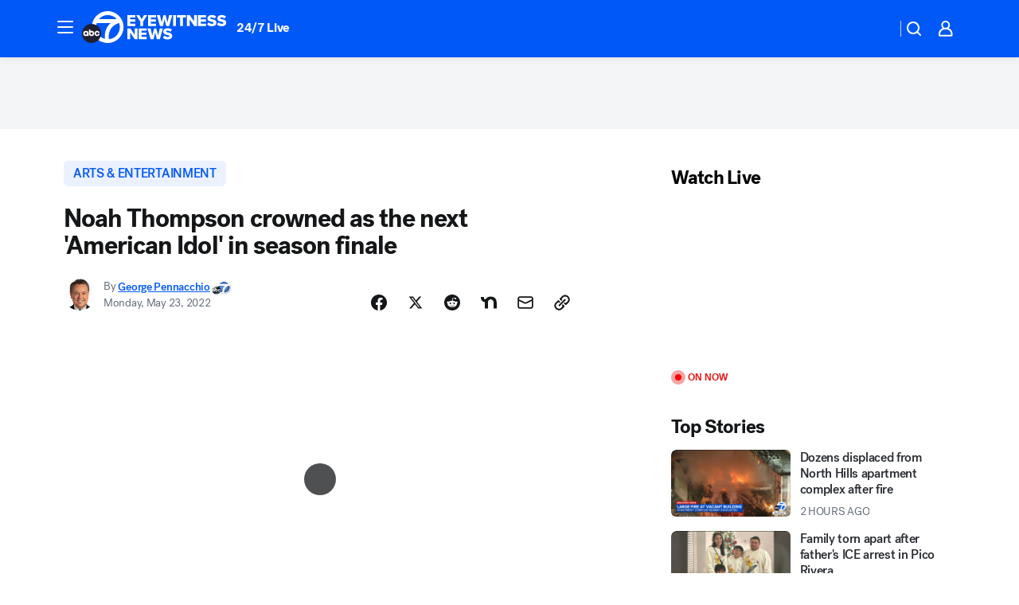

--- FILE ---
content_type: text/html; charset=utf-8
request_url: https://abc7.com/post/american-idol-finale-winner-2022/11883544/?userab=otv_web_player-461*variant_b_otv_dmp-1903%2Cabcn_du_cat_topic_feature_holdout-474*variant_b_redesign-1939%2Cotv_web_content_rec-445*variant_c_trending-1851
body_size: 68133
content:

        <!DOCTYPE html>
        <html lang="en" lang="en">
            <head>
                <!-- ABCOTV | dbfe77d96b62 | 6431 | 2baba201e8feeb505429a747edb8719580e6a028 | abc7.com | Wed, 14 Jan 2026 10:57:10 GMT -->
                <meta charSet="utf-8" />
                <meta name="viewport" content="initial-scale=1.0, maximum-scale=3.0, user-scalable=yes" />
                <meta http-equiv="x-ua-compatible" content="IE=edge,chrome=1" />
                <meta property="og:locale" content="en_US" />
                <link href="https://cdn.abcotvs.net/abcotv" rel="preconnect" crossorigin />
                
                <link data-react-helmet="true" rel="alternate" hreflang="en" href="https://abc7.com/post/american-idol-finale-winner-2022/11883544/"/><link data-react-helmet="true" rel="shortcut icon" href="https://cdn.abcotvs.net/abcotv/assets/news/kabc/images/logos/favicon.ico"/><link data-react-helmet="true" rel="manifest" href="/manifest.json"/><link data-react-helmet="true" rel="alternate" href="//abc7.com/feed/" title="ABC7 Los Angeles RSS" type="application/rss+xml"/><link data-react-helmet="true" rel="alternate" href="android-app://com.abclocal.kabc.news/http/abc7.com/story/11883544"/><link data-react-helmet="true" rel="canonical" href="https://abc7.com/post/american-idol-finale-winner-2022/11883544/"/><link data-react-helmet="true" rel="amphtml" href="https://abc7.com/amp/post/american-idol-finale-winner-2022/11883544/"/><link data-react-helmet="true" href="//assets-cdn.abcotvs.net/abcotv/2baba201e8fe-release-01-07-2026.1/client/abcotv/css/fusion-84f582c5.css" rel="stylesheet"/><link data-react-helmet="true" href="//assets-cdn.abcotvs.net/abcotv/2baba201e8fe-release-01-07-2026.1/client/abcotv/css/7987-3f6c1b98.css" rel="stylesheet"/><link data-react-helmet="true" href="//assets-cdn.abcotvs.net/abcotv/2baba201e8fe-release-01-07-2026.1/client/abcotv/css/abcotv-fecb128a.css" rel="stylesheet"/><link data-react-helmet="true" href="//assets-cdn.abcotvs.net/abcotv/2baba201e8fe-release-01-07-2026.1/client/abcotv/css/4037-607b0835.css" rel="stylesheet"/><link data-react-helmet="true" href="//assets-cdn.abcotvs.net/abcotv/2baba201e8fe-release-01-07-2026.1/client/abcotv/css/1058-c22ddca8.css" rel="stylesheet"/><link data-react-helmet="true" href="//assets-cdn.abcotvs.net/abcotv/2baba201e8fe-release-01-07-2026.1/client/abcotv/css/prism-story-104d8b6f.css" rel="stylesheet"/>
                <script>
                    window.__dataLayer = {"helpersEnabled":true,"page":{},"pzn":{},"site":{"device":"desktop","portal":"news"},"visitor":{}},
                        consentToken = window.localStorage.getItem('consentToken');

                    if (consentToken) {
                        console.log('consentToken', JSON.parse(consentToken))
                        window.__dataLayer.visitor = { consent : JSON.parse(consentToken) }; 
                    }
                </script>
                <script src="https://dcf.espn.com/TWDC-DTCI/prod/Bootstrap.js"></script>
                <link rel="preload" as="font" href="https://s.abcnews.com/assets/dtci/fonts/post-grotesk/PostGrotesk-Book.woff2" crossorigin>
<link rel="preload" as="font" href="https://s.abcnews.com/assets/dtci/fonts/post-grotesk/PostGrotesk-Bold.woff2" crossorigin>
<link rel="preload" as="font" href="https://s.abcnews.com/assets/dtci/fonts/post-grotesk/PostGrotesk-Medium.woff2" crossorigin>
<link rel="preload" as="font" href="https://s.abcnews.com/assets/dtci/fonts/klim/tiempos/TiemposText-Regular.woff2" crossorigin>
                <script src="//assets-cdn.abcotvs.net/abcotv/2baba201e8fe-release-01-07-2026.1/client/abcotv/runtime-cfda608b.js" defer></script><script src="//assets-cdn.abcotvs.net/abcotv/2baba201e8fe-release-01-07-2026.1/client/abcotv/7987-f74ef4ce.js" defer></script><script src="//assets-cdn.abcotvs.net/abcotv/2baba201e8fe-release-01-07-2026.1/client/abcotv/507-c7ed365d.js" defer></script><script src="//assets-cdn.abcotvs.net/abcotv/2baba201e8fe-release-01-07-2026.1/client/abcotv/3983-52fca2ae.js" defer></script><script src="//assets-cdn.abcotvs.net/abcotv/2baba201e8fe-release-01-07-2026.1/client/abcotv/2561-2bebf93f.js" defer></script><script src="//assets-cdn.abcotvs.net/abcotv/2baba201e8fe-release-01-07-2026.1/client/abcotv/8494-c13544f0.js" defer></script><script src="//assets-cdn.abcotvs.net/abcotv/2baba201e8fe-release-01-07-2026.1/client/abcotv/4037-0a28bbfa.js" defer></script><script src="//assets-cdn.abcotvs.net/abcotv/2baba201e8fe-release-01-07-2026.1/client/abcotv/8317-87b2f9ed.js" defer></script><script src="//assets-cdn.abcotvs.net/abcotv/2baba201e8fe-release-01-07-2026.1/client/abcotv/1361-b69617e4.js" defer></script><script src="//assets-cdn.abcotvs.net/abcotv/2baba201e8fe-release-01-07-2026.1/client/abcotv/8115-0ce0b856.js" defer></script><script src="//assets-cdn.abcotvs.net/abcotv/2baba201e8fe-release-01-07-2026.1/client/abcotv/9156-d2a2891a.js" defer></script><script src="//assets-cdn.abcotvs.net/abcotv/2baba201e8fe-release-01-07-2026.1/client/abcotv/1837-08f5fc38.js" defer></script><script src="//assets-cdn.abcotvs.net/abcotv/2baba201e8fe-release-01-07-2026.1/client/abcotv/3167-7e4aed9e.js" defer></script><script src="//assets-cdn.abcotvs.net/abcotv/2baba201e8fe-release-01-07-2026.1/client/abcotv/8561-ef2ea49e.js" defer></script><script src="//assets-cdn.abcotvs.net/abcotv/2baba201e8fe-release-01-07-2026.1/client/abcotv/1058-a882557e.js" defer></script>
                <link rel="prefetch" href="//assets-cdn.abcotvs.net/abcotv/2baba201e8fe-release-01-07-2026.1/client/abcotv/_manifest.js" as="script" /><link rel="prefetch" href="//assets-cdn.abcotvs.net/abcotv/2baba201e8fe-release-01-07-2026.1/client/abcotv/abcotv-4118a266.js" as="script" />
<link rel="prefetch" href="//assets-cdn.abcotvs.net/abcotv/2baba201e8fe-release-01-07-2026.1/client/abcotv/prism-story-240fa427.js" as="script" />
                <title data-react-helmet="true">&#x27;American Idol&#x27; finale 2022: Finalists Noah Thompson, HunterGirl and Leah Marlene belt it out in last performances - ABC7 Los Angeles</title>
                <meta data-react-helmet="true" name="description" content="The votes are in and the new &quot;American Idol&quot; has been named. Noah Thompson takes home the crown."/><meta data-react-helmet="true" name="keywords" content="american idol, american idol finale, american idol winner, American Idol 2022, Noah Thompson, HunterGirl, Leah Marlene, entertainment, idol, carrie underwood, luke bryan katy perry, lionel richie, ryan seacrest, bruce springsteen, 11883544"/><meta data-react-helmet="true" name="tags" content="american-idol,entertainment,ryan-seacrest,lionel-richie,luke-bryan,katy-perry,Hollywood,Los-Angeles,Los-Angeles-County"/><meta data-react-helmet="true" name="apple-itunes-app" content="app-id=405387506, affiliate-data=ct=kabc-smart-banner&amp;pt=302756, app-argument=https://abc7.com/story/11883544"/><meta data-react-helmet="true" property="fb:app_id" content="1422894341291785"/><meta data-react-helmet="true" property="fb:pages" content="38245492451"/><meta data-react-helmet="true" property="og:site_name" content="ABC7 Los Angeles"/><meta data-react-helmet="true" property="og:url" content="https://abc7.com/post/american-idol-finale-winner-2022/11883544/"/><meta data-react-helmet="true" property="og:title" content="Noah Thompson crowned as the next &#x27;American Idol&#x27; in season finale"/><meta data-react-helmet="true" property="og:description" content="The votes are in and the new &quot;American Idol&quot; has been named! Noah Thompson is taking home the crown."/><meta data-react-helmet="true" property="og:image" content="https://cdn.abcotvs.com/dip/images/11884129_noah-thompson.jpg?w=1600"/><meta data-react-helmet="true" property="og:type" content="article"/><meta data-react-helmet="true" name="twitter:site" content="@abc7"/><meta data-react-helmet="true" name="twitter:creator" content="@abc7"/><meta data-react-helmet="true" name="twitter:url" content="https://abc7.com/post/american-idol-finale-winner-2022/11883544/"/><meta data-react-helmet="true" name="twitter:title" content="Noah Thompson crowned as the next &#x27;American Idol&#x27; in season finale"/><meta data-react-helmet="true" name="twitter:description" content="The votes are in and the new &quot;American Idol&quot; has been named! Noah Thompson is taking home the crown."/><meta data-react-helmet="true" name="twitter:card" content="summary_large_image"/><meta data-react-helmet="true" name="twitter:image" content="https://cdn.abcotvs.com/dip/images/11884129_noah-thompson.jpg?w=1600"/><meta data-react-helmet="true" name="twitter:app:name:iphone" content="kabc"/><meta data-react-helmet="true" name="twitter:app:id:iphone" content="405387506"/><meta data-react-helmet="true" name="twitter:app:name:googleplay" content="kabc"/><meta data-react-helmet="true" name="twitter:app:id:googleplay" content="com.abclocal.kabc.news"/><meta data-react-helmet="true" property="article:published_time" content="2022-05-23T02:57:00Z"/><meta data-react-helmet="true" property="article:modified_time" content="2022-05-23T15:56:34Z"/><meta data-react-helmet="true" property="article:section" content="entertainment"/><meta data-react-helmet="true" name="title" content="Noah Thompson crowned as the next &#x27;American Idol&#x27; in season finale"/><meta data-react-helmet="true" name="medium" content="website"/><meta data-react-helmet="true" name="robots" content="max-image-preview:large"/>
                <script data-react-helmet="true" src="https://scripts.webcontentassessor.com/scripts/fea4ac1291b1ab4b9e08331b030dbfca29ba761aae7f184704ffd867755688c0"></script><script data-react-helmet="true" type="application/ld+json">{"@context":"http://schema.org/","@type":"NewsArticle","mainEntityOfPage":{"@id":"https://abc7.com/post/american-idol-finale-winner-2022/11883544/","@type":"WebPage"},"about":[{"name":" ARTS & ENTERTAINMENT","@type":"Thing"}],"author":[{"name":"George Pennacchio","url":"https://abc7.com/about/newsteam/george-pennacchio","@type":"Person"}],"dateline":"LOS ANGELES (KABC)","dateModified":"2022-05-23T15:56:34.000Z","datePublished":"2022-05-23T15:56:37.000Z","headline":"Noah Thompson crowned as the next 'American Idol' in season finale","mentions":[{"name":" ARTS & ENTERTAINMENT","@type":"Thing"},{"name":" HOLLYWOOD","@type":"Thing"},{"name":" LOS ANGELES","@type":"Thing"},{"name":" LOS ANGELES COUNTY","@type":"Thing"},{"name":" AMERICAN IDOL","@type":"Thing"},{"name":" RYAN SEACREST","@type":"Thing"},{"name":" LIONEL RICHIE","@type":"Thing"},{"name":" LUKE BRYAN","@type":"Thing"},{"name":" KATY PERRY","@type":"Thing"}],"publisher":{"name":"","logo":{"url":"","width":0,"height":0,"@type":"ImageObject"},"@type":"Organization"}}</script>
                
                <script data-rum-type="legacy" data-rum-pct="100">(() => {function gc(n){n=document.cookie.match("(^|;) ?"+n+"=([^;]*)(;|$)");return n?n[2]:null}function sc(n){document.cookie=n}function smpl(n){n/=100;return!!n&&Math.random()<=n}var _nr=!1,_nrCookie=gc("_nr");null!==_nrCookie?"1"===_nrCookie&&(_nr=!0):smpl(100)?(_nr=!0,sc("_nr=1; path=/")):(_nr=!1,sc("_nr=0; path=/"));_nr && (() => {;window.NREUM||(NREUM={});NREUM.init={distributed_tracing:{enabled:true},privacy:{cookies_enabled:true},ajax:{deny_list:["bam.nr-data.net"]}};;NREUM.info = {"beacon":"bam.nr-data.net","errorBeacon":"bam.nr-data.net","sa":1,"licenseKey":"5985ced6ff","applicationID":"367459870"};__nr_require=function(t,e,n){function r(n){if(!e[n]){var o=e[n]={exports:{}};t[n][0].call(o.exports,function(e){var o=t[n][1][e];return r(o||e)},o,o.exports)}return e[n].exports}if("function"==typeof __nr_require)return __nr_require;for(var o=0;o<n.length;o++)r(n[o]);return r}({1:[function(t,e,n){function r(t){try{s.console&&console.log(t)}catch(e){}}var o,i=t("ee"),a=t(31),s={};try{o=localStorage.getItem("__nr_flags").split(","),console&&"function"==typeof console.log&&(s.console=!0,o.indexOf("dev")!==-1&&(s.dev=!0),o.indexOf("nr_dev")!==-1&&(s.nrDev=!0))}catch(c){}s.nrDev&&i.on("internal-error",function(t){r(t.stack)}),s.dev&&i.on("fn-err",function(t,e,n){r(n.stack)}),s.dev&&(r("NR AGENT IN DEVELOPMENT MODE"),r("flags: "+a(s,function(t,e){return t}).join(", ")))},{}],2:[function(t,e,n){function r(t,e,n,r,s){try{l?l-=1:o(s||new UncaughtException(t,e,n),!0)}catch(f){try{i("ierr",[f,c.now(),!0])}catch(d){}}return"function"==typeof u&&u.apply(this,a(arguments))}function UncaughtException(t,e,n){this.message=t||"Uncaught error with no additional information",this.sourceURL=e,this.line=n}function o(t,e){var n=e?null:c.now();i("err",[t,n])}var i=t("handle"),a=t(32),s=t("ee"),c=t("loader"),f=t("gos"),u=window.onerror,d=!1,p="nr@seenError";if(!c.disabled){var l=0;c.features.err=!0,t(1),window.onerror=r;try{throw new Error}catch(h){"stack"in h&&(t(14),t(13),"addEventListener"in window&&t(7),c.xhrWrappable&&t(15),d=!0)}s.on("fn-start",function(t,e,n){d&&(l+=1)}),s.on("fn-err",function(t,e,n){d&&!n[p]&&(f(n,p,function(){return!0}),this.thrown=!0,o(n))}),s.on("fn-end",function(){d&&!this.thrown&&l>0&&(l-=1)}),s.on("internal-error",function(t){i("ierr",[t,c.now(),!0])})}},{}],3:[function(t,e,n){var r=t("loader");r.disabled||(r.features.ins=!0)},{}],4:[function(t,e,n){function r(){U++,L=g.hash,this[u]=y.now()}function o(){U--,g.hash!==L&&i(0,!0);var t=y.now();this[h]=~~this[h]+t-this[u],this[d]=t}function i(t,e){E.emit("newURL",[""+g,e])}function a(t,e){t.on(e,function(){this[e]=y.now()})}var s="-start",c="-end",f="-body",u="fn"+s,d="fn"+c,p="cb"+s,l="cb"+c,h="jsTime",m="fetch",v="addEventListener",w=window,g=w.location,y=t("loader");if(w[v]&&y.xhrWrappable&&!y.disabled){var x=t(11),b=t(12),E=t(9),R=t(7),O=t(14),T=t(8),S=t(15),P=t(10),M=t("ee"),C=M.get("tracer"),N=t(23);t(17),y.features.spa=!0;var L,U=0;M.on(u,r),b.on(p,r),P.on(p,r),M.on(d,o),b.on(l,o),P.on(l,o),M.buffer([u,d,"xhr-resolved"]),R.buffer([u]),O.buffer(["setTimeout"+c,"clearTimeout"+s,u]),S.buffer([u,"new-xhr","send-xhr"+s]),T.buffer([m+s,m+"-done",m+f+s,m+f+c]),E.buffer(["newURL"]),x.buffer([u]),b.buffer(["propagate",p,l,"executor-err","resolve"+s]),C.buffer([u,"no-"+u]),P.buffer(["new-jsonp","cb-start","jsonp-error","jsonp-end"]),a(T,m+s),a(T,m+"-done"),a(P,"new-jsonp"),a(P,"jsonp-end"),a(P,"cb-start"),E.on("pushState-end",i),E.on("replaceState-end",i),w[v]("hashchange",i,N(!0)),w[v]("load",i,N(!0)),w[v]("popstate",function(){i(0,U>1)},N(!0))}},{}],5:[function(t,e,n){function r(){var t=new PerformanceObserver(function(t,e){var n=t.getEntries();s(v,[n])});try{t.observe({entryTypes:["resource"]})}catch(e){}}function o(t){if(s(v,[window.performance.getEntriesByType(w)]),window.performance["c"+p])try{window.performance[h](m,o,!1)}catch(t){}else try{window.performance[h]("webkit"+m,o,!1)}catch(t){}}function i(t){}if(window.performance&&window.performance.timing&&window.performance.getEntriesByType){var a=t("ee"),s=t("handle"),c=t(14),f=t(13),u=t(6),d=t(23),p="learResourceTimings",l="addEventListener",h="removeEventListener",m="resourcetimingbufferfull",v="bstResource",w="resource",g="-start",y="-end",x="fn"+g,b="fn"+y,E="bstTimer",R="pushState",O=t("loader");if(!O.disabled){O.features.stn=!0,t(9),"addEventListener"in window&&t(7);var T=NREUM.o.EV;a.on(x,function(t,e){var n=t[0];n instanceof T&&(this.bstStart=O.now())}),a.on(b,function(t,e){var n=t[0];n instanceof T&&s("bst",[n,e,this.bstStart,O.now()])}),c.on(x,function(t,e,n){this.bstStart=O.now(),this.bstType=n}),c.on(b,function(t,e){s(E,[e,this.bstStart,O.now(),this.bstType])}),f.on(x,function(){this.bstStart=O.now()}),f.on(b,function(t,e){s(E,[e,this.bstStart,O.now(),"requestAnimationFrame"])}),a.on(R+g,function(t){this.time=O.now(),this.startPath=location.pathname+location.hash}),a.on(R+y,function(t){s("bstHist",[location.pathname+location.hash,this.startPath,this.time])}),u()?(s(v,[window.performance.getEntriesByType("resource")]),r()):l in window.performance&&(window.performance["c"+p]?window.performance[l](m,o,d(!1)):window.performance[l]("webkit"+m,o,d(!1))),document[l]("scroll",i,d(!1)),document[l]("keypress",i,d(!1)),document[l]("click",i,d(!1))}}},{}],6:[function(t,e,n){e.exports=function(){return"PerformanceObserver"in window&&"function"==typeof window.PerformanceObserver}},{}],7:[function(t,e,n){function r(t){for(var e=t;e&&!e.hasOwnProperty(u);)e=Object.getPrototypeOf(e);e&&o(e)}function o(t){s.inPlace(t,[u,d],"-",i)}function i(t,e){return t[1]}var a=t("ee").get("events"),s=t("wrap-function")(a,!0),c=t("gos"),f=XMLHttpRequest,u="addEventListener",d="removeEventListener";e.exports=a,"getPrototypeOf"in Object?(r(document),r(window),r(f.prototype)):f.prototype.hasOwnProperty(u)&&(o(window),o(f.prototype)),a.on(u+"-start",function(t,e){var n=t[1];if(null!==n&&("function"==typeof n||"object"==typeof n)){var r=c(n,"nr@wrapped",function(){function t(){if("function"==typeof n.handleEvent)return n.handleEvent.apply(n,arguments)}var e={object:t,"function":n}[typeof n];return e?s(e,"fn-",null,e.name||"anonymous"):n});this.wrapped=t[1]=r}}),a.on(d+"-start",function(t){t[1]=this.wrapped||t[1]})},{}],8:[function(t,e,n){function r(t,e,n){var r=t[e];"function"==typeof r&&(t[e]=function(){var t=i(arguments),e={};o.emit(n+"before-start",[t],e);var a;e[m]&&e[m].dt&&(a=e[m].dt);var s=r.apply(this,t);return o.emit(n+"start",[t,a],s),s.then(function(t){return o.emit(n+"end",[null,t],s),t},function(t){throw o.emit(n+"end",[t],s),t})})}var o=t("ee").get("fetch"),i=t(32),a=t(31);e.exports=o;var s=window,c="fetch-",f=c+"body-",u=["arrayBuffer","blob","json","text","formData"],d=s.Request,p=s.Response,l=s.fetch,h="prototype",m="nr@context";d&&p&&l&&(a(u,function(t,e){r(d[h],e,f),r(p[h],e,f)}),r(s,"fetch",c),o.on(c+"end",function(t,e){var n=this;if(e){var r=e.headers.get("content-length");null!==r&&(n.rxSize=r),o.emit(c+"done",[null,e],n)}else o.emit(c+"done",[t],n)}))},{}],9:[function(t,e,n){var r=t("ee").get("history"),o=t("wrap-function")(r);e.exports=r;var i=window.history&&window.history.constructor&&window.history.constructor.prototype,a=window.history;i&&i.pushState&&i.replaceState&&(a=i),o.inPlace(a,["pushState","replaceState"],"-")},{}],10:[function(t,e,n){function r(t){function e(){f.emit("jsonp-end",[],l),t.removeEventListener("load",e,c(!1)),t.removeEventListener("error",n,c(!1))}function n(){f.emit("jsonp-error",[],l),f.emit("jsonp-end",[],l),t.removeEventListener("load",e,c(!1)),t.removeEventListener("error",n,c(!1))}var r=t&&"string"==typeof t.nodeName&&"script"===t.nodeName.toLowerCase();if(r){var o="function"==typeof t.addEventListener;if(o){var a=i(t.src);if(a){var d=s(a),p="function"==typeof d.parent[d.key];if(p){var l={};u.inPlace(d.parent,[d.key],"cb-",l),t.addEventListener("load",e,c(!1)),t.addEventListener("error",n,c(!1)),f.emit("new-jsonp",[t.src],l)}}}}}function o(){return"addEventListener"in window}function i(t){var e=t.match(d);return e?e[1]:null}function a(t,e){var n=t.match(l),r=n[1],o=n[3];return o?a(o,e[r]):e[r]}function s(t){var e=t.match(p);return e&&e.length>=3?{key:e[2],parent:a(e[1],window)}:{key:t,parent:window}}var c=t(23),f=t("ee").get("jsonp"),u=t("wrap-function")(f);if(e.exports=f,o()){var d=/[?&](?:callback|cb)=([^&#]+)/,p=/(.*).([^.]+)/,l=/^(w+)(.|$)(.*)$/,h=["appendChild","insertBefore","replaceChild"];Node&&Node.prototype&&Node.prototype.appendChild?u.inPlace(Node.prototype,h,"dom-"):(u.inPlace(HTMLElement.prototype,h,"dom-"),u.inPlace(HTMLHeadElement.prototype,h,"dom-"),u.inPlace(HTMLBodyElement.prototype,h,"dom-")),f.on("dom-start",function(t){r(t[0])})}},{}],11:[function(t,e,n){var r=t("ee").get("mutation"),o=t("wrap-function")(r),i=NREUM.o.MO;e.exports=r,i&&(window.MutationObserver=function(t){return this instanceof i?new i(o(t,"fn-")):i.apply(this,arguments)},MutationObserver.prototype=i.prototype)},{}],12:[function(t,e,n){function r(t){var e=i.context(),n=s(t,"executor-",e,null,!1),r=new f(n);return i.context(r).getCtx=function(){return e},r}var o=t("wrap-function"),i=t("ee").get("promise"),a=t("ee").getOrSetContext,s=o(i),c=t(31),f=NREUM.o.PR;e.exports=i,f&&(window.Promise=r,["all","race"].forEach(function(t){var e=f[t];f[t]=function(n){function r(t){return function(){i.emit("propagate",[null,!o],a,!1,!1),o=o||!t}}var o=!1;c(n,function(e,n){Promise.resolve(n).then(r("all"===t),r(!1))});var a=e.apply(f,arguments),s=f.resolve(a);return s}}),["resolve","reject"].forEach(function(t){var e=f[t];f[t]=function(t){var n=e.apply(f,arguments);return t!==n&&i.emit("propagate",[t,!0],n,!1,!1),n}}),f.prototype["catch"]=function(t){return this.then(null,t)},f.prototype=Object.create(f.prototype,{constructor:{value:r}}),c(Object.getOwnPropertyNames(f),function(t,e){try{r[e]=f[e]}catch(n){}}),o.wrapInPlace(f.prototype,"then",function(t){return function(){var e=this,n=o.argsToArray.apply(this,arguments),r=a(e);r.promise=e,n[0]=s(n[0],"cb-",r,null,!1),n[1]=s(n[1],"cb-",r,null,!1);var c=t.apply(this,n);return r.nextPromise=c,i.emit("propagate",[e,!0],c,!1,!1),c}}),i.on("executor-start",function(t){t[0]=s(t[0],"resolve-",this,null,!1),t[1]=s(t[1],"resolve-",this,null,!1)}),i.on("executor-err",function(t,e,n){t[1](n)}),i.on("cb-end",function(t,e,n){i.emit("propagate",[n,!0],this.nextPromise,!1,!1)}),i.on("propagate",function(t,e,n){this.getCtx&&!e||(this.getCtx=function(){if(t instanceof Promise)var e=i.context(t);return e&&e.getCtx?e.getCtx():this})}),r.toString=function(){return""+f})},{}],13:[function(t,e,n){var r=t("ee").get("raf"),o=t("wrap-function")(r),i="equestAnimationFrame";e.exports=r,o.inPlace(window,["r"+i,"mozR"+i,"webkitR"+i,"msR"+i],"raf-"),r.on("raf-start",function(t){t[0]=o(t[0],"fn-")})},{}],14:[function(t,e,n){function r(t,e,n){t[0]=a(t[0],"fn-",null,n)}function o(t,e,n){this.method=n,this.timerDuration=isNaN(t[1])?0:+t[1],t[0]=a(t[0],"fn-",this,n)}var i=t("ee").get("timer"),a=t("wrap-function")(i),s="setTimeout",c="setInterval",f="clearTimeout",u="-start",d="-";e.exports=i,a.inPlace(window,[s,"setImmediate"],s+d),a.inPlace(window,[c],c+d),a.inPlace(window,[f,"clearImmediate"],f+d),i.on(c+u,r),i.on(s+u,o)},{}],15:[function(t,e,n){function r(t,e){d.inPlace(e,["onreadystatechange"],"fn-",s)}function o(){var t=this,e=u.context(t);t.readyState>3&&!e.resolved&&(e.resolved=!0,u.emit("xhr-resolved",[],t)),d.inPlace(t,y,"fn-",s)}function i(t){x.push(t),m&&(E?E.then(a):w?w(a):(R=-R,O.data=R))}function a(){for(var t=0;t<x.length;t++)r([],x[t]);x.length&&(x=[])}function s(t,e){return e}function c(t,e){for(var n in t)e[n]=t[n];return e}t(7);var f=t("ee"),u=f.get("xhr"),d=t("wrap-function")(u),p=t(23),l=NREUM.o,h=l.XHR,m=l.MO,v=l.PR,w=l.SI,g="readystatechange",y=["onload","onerror","onabort","onloadstart","onloadend","onprogress","ontimeout"],x=[];e.exports=u;var b=window.XMLHttpRequest=function(t){var e=new h(t);try{u.emit("new-xhr",[e],e),e.addEventListener(g,o,p(!1))}catch(n){try{u.emit("internal-error",[n])}catch(r){}}return e};if(c(h,b),b.prototype=h.prototype,d.inPlace(b.prototype,["open","send"],"-xhr-",s),u.on("send-xhr-start",function(t,e){r(t,e),i(e)}),u.on("open-xhr-start",r),m){var E=v&&v.resolve();if(!w&&!v){var R=1,O=document.createTextNode(R);new m(a).observe(O,{characterData:!0})}}else f.on("fn-end",function(t){t[0]&&t[0].type===g||a()})},{}],16:[function(t,e,n){function r(t){if(!s(t))return null;var e=window.NREUM;if(!e.loader_config)return null;var n=(e.loader_config.accountID||"").toString()||null,r=(e.loader_config.agentID||"").toString()||null,f=(e.loader_config.trustKey||"").toString()||null;if(!n||!r)return null;var h=l.generateSpanId(),m=l.generateTraceId(),v=Date.now(),w={spanId:h,traceId:m,timestamp:v};return(t.sameOrigin||c(t)&&p())&&(w.traceContextParentHeader=o(h,m),w.traceContextStateHeader=i(h,v,n,r,f)),(t.sameOrigin&&!u()||!t.sameOrigin&&c(t)&&d())&&(w.newrelicHeader=a(h,m,v,n,r,f)),w}function o(t,e){return"00-"+e+"-"+t+"-01"}function i(t,e,n,r,o){var i=0,a="",s=1,c="",f="";return o+"@nr="+i+"-"+s+"-"+n+"-"+r+"-"+t+"-"+a+"-"+c+"-"+f+"-"+e}function a(t,e,n,r,o,i){var a="btoa"in window&&"function"==typeof window.btoa;if(!a)return null;var s={v:[0,1],d:{ty:"Browser",ac:r,ap:o,id:t,tr:e,ti:n}};return i&&r!==i&&(s.d.tk=i),btoa(JSON.stringify(s))}function s(t){return f()&&c(t)}function c(t){var e=!1,n={};if("init"in NREUM&&"distributed_tracing"in NREUM.init&&(n=NREUM.init.distributed_tracing),t.sameOrigin)e=!0;else if(n.allowed_origins instanceof Array)for(var r=0;r<n.allowed_origins.length;r++){var o=h(n.allowed_origins[r]);if(t.hostname===o.hostname&&t.protocol===o.protocol&&t.port===o.port){e=!0;break}}return e}function f(){return"init"in NREUM&&"distributed_tracing"in NREUM.init&&!!NREUM.init.distributed_tracing.enabled}function u(){return"init"in NREUM&&"distributed_tracing"in NREUM.init&&!!NREUM.init.distributed_tracing.exclude_newrelic_header}function d(){return"init"in NREUM&&"distributed_tracing"in NREUM.init&&NREUM.init.distributed_tracing.cors_use_newrelic_header!==!1}function p(){return"init"in NREUM&&"distributed_tracing"in NREUM.init&&!!NREUM.init.distributed_tracing.cors_use_tracecontext_headers}var l=t(28),h=t(18);e.exports={generateTracePayload:r,shouldGenerateTrace:s}},{}],17:[function(t,e,n){function r(t){var e=this.params,n=this.metrics;if(!this.ended){this.ended=!0;for(var r=0;r<p;r++)t.removeEventListener(d[r],this.listener,!1);return e.protocol&&"data"===e.protocol?void g("Ajax/DataUrl/Excluded"):void(e.aborted||(n.duration=a.now()-this.startTime,this.loadCaptureCalled||4!==t.readyState?null==e.status&&(e.status=0):i(this,t),n.cbTime=this.cbTime,s("xhr",[e,n,this.startTime,this.endTime,"xhr"],this)))}}function o(t,e){var n=c(e),r=t.params;r.hostname=n.hostname,r.port=n.port,r.protocol=n.protocol,r.host=n.hostname+":"+n.port,r.pathname=n.pathname,t.parsedOrigin=n,t.sameOrigin=n.sameOrigin}function i(t,e){t.params.status=e.status;var n=v(e,t.lastSize);if(n&&(t.metrics.rxSize=n),t.sameOrigin){var r=e.getResponseHeader("X-NewRelic-App-Data");r&&(t.params.cat=r.split(", ").pop())}t.loadCaptureCalled=!0}var a=t("loader");if(a.xhrWrappable&&!a.disabled){var s=t("handle"),c=t(18),f=t(16).generateTracePayload,u=t("ee"),d=["load","error","abort","timeout"],p=d.length,l=t("id"),h=t(24),m=t(22),v=t(19),w=t(23),g=t(25).recordSupportability,y=NREUM.o.REQ,x=window.XMLHttpRequest;a.features.xhr=!0,t(15),t(8),u.on("new-xhr",function(t){var e=this;e.totalCbs=0,e.called=0,e.cbTime=0,e.end=r,e.ended=!1,e.xhrGuids={},e.lastSize=null,e.loadCaptureCalled=!1,e.params=this.params||{},e.metrics=this.metrics||{},t.addEventListener("load",function(n){i(e,t)},w(!1)),h&&(h>34||h<10)||t.addEventListener("progress",function(t){e.lastSize=t.loaded},w(!1))}),u.on("open-xhr-start",function(t){this.params={method:t[0]},o(this,t[1]),this.metrics={}}),u.on("open-xhr-end",function(t,e){"loader_config"in NREUM&&"xpid"in NREUM.loader_config&&this.sameOrigin&&e.setRequestHeader("X-NewRelic-ID",NREUM.loader_config.xpid);var n=f(this.parsedOrigin);if(n){var r=!1;n.newrelicHeader&&(e.setRequestHeader("newrelic",n.newrelicHeader),r=!0),n.traceContextParentHeader&&(e.setRequestHeader("traceparent",n.traceContextParentHeader),n.traceContextStateHeader&&e.setRequestHeader("tracestate",n.traceContextStateHeader),r=!0),r&&(this.dt=n)}}),u.on("send-xhr-start",function(t,e){var n=this.metrics,r=t[0],o=this;if(n&&r){var i=m(r);i&&(n.txSize=i)}this.startTime=a.now(),this.listener=function(t){try{"abort"!==t.type||o.loadCaptureCalled||(o.params.aborted=!0),("load"!==t.type||o.called===o.totalCbs&&(o.onloadCalled||"function"!=typeof e.onload))&&o.end(e)}catch(n){try{u.emit("internal-error",[n])}catch(r){}}};for(var s=0;s<p;s++)e.addEventListener(d[s],this.listener,w(!1))}),u.on("xhr-cb-time",function(t,e,n){this.cbTime+=t,e?this.onloadCalled=!0:this.called+=1,this.called!==this.totalCbs||!this.onloadCalled&&"function"==typeof n.onload||this.end(n)}),u.on("xhr-load-added",function(t,e){var n=""+l(t)+!!e;this.xhrGuids&&!this.xhrGuids[n]&&(this.xhrGuids[n]=!0,this.totalCbs+=1)}),u.on("xhr-load-removed",function(t,e){var n=""+l(t)+!!e;this.xhrGuids&&this.xhrGuids[n]&&(delete this.xhrGuids[n],this.totalCbs-=1)}),u.on("xhr-resolved",function(){this.endTime=a.now()}),u.on("addEventListener-end",function(t,e){e instanceof x&&"load"===t[0]&&u.emit("xhr-load-added",[t[1],t[2]],e)}),u.on("removeEventListener-end",function(t,e){e instanceof x&&"load"===t[0]&&u.emit("xhr-load-removed",[t[1],t[2]],e)}),u.on("fn-start",function(t,e,n){e instanceof x&&("onload"===n&&(this.onload=!0),("load"===(t[0]&&t[0].type)||this.onload)&&(this.xhrCbStart=a.now()))}),u.on("fn-end",function(t,e){this.xhrCbStart&&u.emit("xhr-cb-time",[a.now()-this.xhrCbStart,this.onload,e],e)}),u.on("fetch-before-start",function(t){function e(t,e){var n=!1;return e.newrelicHeader&&(t.set("newrelic",e.newrelicHeader),n=!0),e.traceContextParentHeader&&(t.set("traceparent",e.traceContextParentHeader),e.traceContextStateHeader&&t.set("tracestate",e.traceContextStateHeader),n=!0),n}var n,r=t[1]||{};"string"==typeof t[0]?n=t[0]:t[0]&&t[0].url?n=t[0].url:window.URL&&t[0]&&t[0]instanceof URL&&(n=t[0].href),n&&(this.parsedOrigin=c(n),this.sameOrigin=this.parsedOrigin.sameOrigin);var o=f(this.parsedOrigin);if(o&&(o.newrelicHeader||o.traceContextParentHeader))if("string"==typeof t[0]||window.URL&&t[0]&&t[0]instanceof URL){var i={};for(var a in r)i[a]=r[a];i.headers=new Headers(r.headers||{}),e(i.headers,o)&&(this.dt=o),t.length>1?t[1]=i:t.push(i)}else t[0]&&t[0].headers&&e(t[0].headers,o)&&(this.dt=o)}),u.on("fetch-start",function(t,e){this.params={},this.metrics={},this.startTime=a.now(),this.dt=e,t.length>=1&&(this.target=t[0]),t.length>=2&&(this.opts=t[1]);var n,r=this.opts||{},i=this.target;if("string"==typeof i?n=i:"object"==typeof i&&i instanceof y?n=i.url:window.URL&&"object"==typeof i&&i instanceof URL&&(n=i.href),o(this,n),"data"!==this.params.protocol){var s=(""+(i&&i instanceof y&&i.method||r.method||"GET")).toUpperCase();this.params.method=s,this.txSize=m(r.body)||0}}),u.on("fetch-done",function(t,e){if(this.endTime=a.now(),this.params||(this.params={}),"data"===this.params.protocol)return void g("Ajax/DataUrl/Excluded");this.params.status=e?e.status:0;var n;"string"==typeof this.rxSize&&this.rxSize.length>0&&(n=+this.rxSize);var r={txSize:this.txSize,rxSize:n,duration:a.now()-this.startTime};s("xhr",[this.params,r,this.startTime,this.endTime,"fetch"],this)})}},{}],18:[function(t,e,n){var r={};e.exports=function(t){if(t in r)return r[t];if(0===(t||"").indexOf("data:"))return{protocol:"data"};var e=document.createElement("a"),n=window.location,o={};e.href=t,o.port=e.port;var i=e.href.split("://");!o.port&&i[1]&&(o.port=i[1].split("/")[0].split("@").pop().split(":")[1]),o.port&&"0"!==o.port||(o.port="https"===i[0]?"443":"80"),o.hostname=e.hostname||n.hostname,o.pathname=e.pathname,o.protocol=i[0],"/"!==o.pathname.charAt(0)&&(o.pathname="/"+o.pathname);var a=!e.protocol||":"===e.protocol||e.protocol===n.protocol,s=e.hostname===document.domain&&e.port===n.port;return o.sameOrigin=a&&(!e.hostname||s),"/"===o.pathname&&(r[t]=o),o}},{}],19:[function(t,e,n){function r(t,e){var n=t.responseType;return"json"===n&&null!==e?e:"arraybuffer"===n||"blob"===n||"json"===n?o(t.response):"text"===n||""===n||void 0===n?o(t.responseText):void 0}var o=t(22);e.exports=r},{}],20:[function(t,e,n){function r(){}function o(t,e,n,r){return function(){return u.recordSupportability("API/"+e+"/called"),i(t+e,[f.now()].concat(s(arguments)),n?null:this,r),n?void 0:this}}var i=t("handle"),a=t(31),s=t(32),c=t("ee").get("tracer"),f=t("loader"),u=t(25),d=NREUM;"undefined"==typeof window.newrelic&&(newrelic=d);var p=["setPageViewName","setCustomAttribute","setErrorHandler","finished","addToTrace","inlineHit","addRelease"],l="api-",h=l+"ixn-";a(p,function(t,e){d[e]=o(l,e,!0,"api")}),d.addPageAction=o(l,"addPageAction",!0),d.setCurrentRouteName=o(l,"routeName",!0),e.exports=newrelic,d.interaction=function(){return(new r).get()};var m=r.prototype={createTracer:function(t,e){var n={},r=this,o="function"==typeof e;return i(h+"tracer",[f.now(),t,n],r),function(){if(c.emit((o?"":"no-")+"fn-start",[f.now(),r,o],n),o)try{return e.apply(this,arguments)}catch(t){throw c.emit("fn-err",[arguments,this,t],n),t}finally{c.emit("fn-end",[f.now()],n)}}}};a("actionText,setName,setAttribute,save,ignore,onEnd,getContext,end,get".split(","),function(t,e){m[e]=o(h,e)}),newrelic.noticeError=function(t,e){"string"==typeof t&&(t=new Error(t)),u.recordSupportability("API/noticeError/called"),i("err",[t,f.now(),!1,e])}},{}],21:[function(t,e,n){function r(t){if(NREUM.init){for(var e=NREUM.init,n=t.split("."),r=0;r<n.length-1;r++)if(e=e[n[r]],"object"!=typeof e)return;return e=e[n[n.length-1]]}}e.exports={getConfiguration:r}},{}],22:[function(t,e,n){e.exports=function(t){if("string"==typeof t&&t.length)return t.length;if("object"==typeof t){if("undefined"!=typeof ArrayBuffer&&t instanceof ArrayBuffer&&t.byteLength)return t.byteLength;if("undefined"!=typeof Blob&&t instanceof Blob&&t.size)return t.size;if(!("undefined"!=typeof FormData&&t instanceof FormData))try{return JSON.stringify(t).length}catch(e){return}}}},{}],23:[function(t,e,n){var r=!1;try{var o=Object.defineProperty({},"passive",{get:function(){r=!0}});window.addEventListener("testPassive",null,o),window.removeEventListener("testPassive",null,o)}catch(i){}e.exports=function(t){return r?{passive:!0,capture:!!t}:!!t}},{}],24:[function(t,e,n){var r=0,o=navigator.userAgent.match(/Firefox[/s](d+.d+)/);o&&(r=+o[1]),e.exports=r},{}],25:[function(t,e,n){function r(t,e){var n=[a,t,{name:t},e];return i("storeMetric",n,null,"api"),n}function o(t,e){var n=[s,t,{name:t},e];return i("storeEventMetrics",n,null,"api"),n}var i=t("handle"),a="sm",s="cm";e.exports={constants:{SUPPORTABILITY_METRIC:a,CUSTOM_METRIC:s},recordSupportability:r,recordCustom:o}},{}],26:[function(t,e,n){function r(){return s.exists&&performance.now?Math.round(performance.now()):(i=Math.max((new Date).getTime(),i))-a}function o(){return i}var i=(new Date).getTime(),a=i,s=t(33);e.exports=r,e.exports.offset=a,e.exports.getLastTimestamp=o},{}],27:[function(t,e,n){function r(t,e){var n=t.getEntries();n.forEach(function(t){"first-paint"===t.name?l("timing",["fp",Math.floor(t.startTime)]):"first-contentful-paint"===t.name&&l("timing",["fcp",Math.floor(t.startTime)])})}function o(t,e){var n=t.getEntries();if(n.length>0){var r=n[n.length-1];if(f&&f<r.startTime)return;var o=[r],i=a({});i&&o.push(i),l("lcp",o)}}function i(t){t.getEntries().forEach(function(t){t.hadRecentInput||l("cls",[t])})}function a(t){var e=navigator.connection||navigator.mozConnection||navigator.webkitConnection;if(e)return e.type&&(t["net-type"]=e.type),e.effectiveType&&(t["net-etype"]=e.effectiveType),e.rtt&&(t["net-rtt"]=e.rtt),e.downlink&&(t["net-dlink"]=e.downlink),t}function s(t){if(t instanceof w&&!y){var e=Math.round(t.timeStamp),n={type:t.type};a(n),e<=h.now()?n.fid=h.now()-e:e>h.offset&&e<=Date.now()?(e-=h.offset,n.fid=h.now()-e):e=h.now(),y=!0,l("timing",["fi",e,n])}}function c(t){"hidden"===t&&(f=h.now(),l("pageHide",[f]))}if(!("init"in NREUM&&"page_view_timing"in NREUM.init&&"enabled"in NREUM.init.page_view_timing&&NREUM.init.page_view_timing.enabled===!1)){var f,u,d,p,l=t("handle"),h=t("loader"),m=t(30),v=t(23),w=NREUM.o.EV;if("PerformanceObserver"in window&&"function"==typeof window.PerformanceObserver){u=new PerformanceObserver(r);try{u.observe({entryTypes:["paint"]})}catch(g){}d=new PerformanceObserver(o);try{d.observe({entryTypes:["largest-contentful-paint"]})}catch(g){}p=new PerformanceObserver(i);try{p.observe({type:"layout-shift",buffered:!0})}catch(g){}}if("addEventListener"in document){var y=!1,x=["click","keydown","mousedown","pointerdown","touchstart"];x.forEach(function(t){document.addEventListener(t,s,v(!1))})}m(c)}},{}],28:[function(t,e,n){function r(){function t(){return e?15&e[n++]:16*Math.random()|0}var e=null,n=0,r=window.crypto||window.msCrypto;r&&r.getRandomValues&&(e=r.getRandomValues(new Uint8Array(31)));for(var o,i="xxxxxxxx-xxxx-4xxx-yxxx-xxxxxxxxxxxx",a="",s=0;s<i.length;s++)o=i[s],"x"===o?a+=t().toString(16):"y"===o?(o=3&t()|8,a+=o.toString(16)):a+=o;return a}function o(){return a(16)}function i(){return a(32)}function a(t){function e(){return n?15&n[r++]:16*Math.random()|0}var n=null,r=0,o=window.crypto||window.msCrypto;o&&o.getRandomValues&&Uint8Array&&(n=o.getRandomValues(new Uint8Array(t)));for(var i=[],a=0;a<t;a++)i.push(e().toString(16));return i.join("")}e.exports={generateUuid:r,generateSpanId:o,generateTraceId:i}},{}],29:[function(t,e,n){function r(t,e){if(!o)return!1;if(t!==o)return!1;if(!e)return!0;if(!i)return!1;for(var n=i.split("."),r=e.split("."),a=0;a<r.length;a++)if(r[a]!==n[a])return!1;return!0}var o=null,i=null,a=/Version\/(\S+)\s+Safari/;if(navigator.userAgent){var s=navigator.userAgent,c=s.match(a);c&&s.indexOf("Chrome")===-1&&s.indexOf("Chromium")===-1&&(o="Safari",i=c[1])}e.exports={agent:o,version:i,match:r}},{}],30:[function(t,e,n){function r(t){function e(){t(s&&document[s]?document[s]:document[i]?"hidden":"visible")}"addEventListener"in document&&a&&document.addEventListener(a,e,o(!1))}var o=t(23);e.exports=r;var i,a,s;"undefined"!=typeof document.hidden?(i="hidden",a="visibilitychange",s="visibilityState"):"undefined"!=typeof document.msHidden?(i="msHidden",a="msvisibilitychange"):"undefined"!=typeof document.webkitHidden&&(i="webkitHidden",a="webkitvisibilitychange",s="webkitVisibilityState")},{}],31:[function(t,e,n){function r(t,e){var n=[],r="",i=0;for(r in t)o.call(t,r)&&(n[i]=e(r,t[r]),i+=1);return n}var o=Object.prototype.hasOwnProperty;e.exports=r},{}],32:[function(t,e,n){function r(t,e,n){e||(e=0),"undefined"==typeof n&&(n=t?t.length:0);for(var r=-1,o=n-e||0,i=Array(o<0?0:o);++r<o;)i[r]=t[e+r];return i}e.exports=r},{}],33:[function(t,e,n){e.exports={exists:"undefined"!=typeof window.performance&&window.performance.timing&&"undefined"!=typeof window.performance.timing.navigationStart}},{}],ee:[function(t,e,n){function r(){}function o(t){function e(t){return t&&t instanceof r?t:t?f(t,c,a):a()}function n(n,r,o,i,a){if(a!==!1&&(a=!0),!l.aborted||i){t&&a&&t(n,r,o);for(var s=e(o),c=m(n),f=c.length,u=0;u<f;u++)c[u].apply(s,r);var p=d[y[n]];return p&&p.push([x,n,r,s]),s}}function i(t,e){g[t]=m(t).concat(e)}function h(t,e){var n=g[t];if(n)for(var r=0;r<n.length;r++)n[r]===e&&n.splice(r,1)}function m(t){return g[t]||[]}function v(t){return p[t]=p[t]||o(n)}function w(t,e){l.aborted||u(t,function(t,n){e=e||"feature",y[n]=e,e in d||(d[e]=[])})}var g={},y={},x={on:i,addEventListener:i,removeEventListener:h,emit:n,get:v,listeners:m,context:e,buffer:w,abort:s,aborted:!1};return x}function i(t){return f(t,c,a)}function a(){return new r}function s(){(d.api||d.feature)&&(l.aborted=!0,d=l.backlog={})}var c="nr@context",f=t("gos"),u=t(31),d={},p={},l=e.exports=o();e.exports.getOrSetContext=i,l.backlog=d},{}],gos:[function(t,e,n){function r(t,e,n){if(o.call(t,e))return t[e];var r=n();if(Object.defineProperty&&Object.keys)try{return Object.defineProperty(t,e,{value:r,writable:!0,enumerable:!1}),r}catch(i){}return t[e]=r,r}var o=Object.prototype.hasOwnProperty;e.exports=r},{}],handle:[function(t,e,n){function r(t,e,n,r){o.buffer([t],r),o.emit(t,e,n)}var o=t("ee").get("handle");e.exports=r,r.ee=o},{}],id:[function(t,e,n){function r(t){var e=typeof t;return!t||"object"!==e&&"function"!==e?-1:t===window?0:a(t,i,function(){return o++})}var o=1,i="nr@id",a=t("gos");e.exports=r},{}],loader:[function(t,e,n){function r(){if(!T++){var t=O.info=NREUM.info,e=m.getElementsByTagName("script")[0];if(setTimeout(f.abort,3e4),!(t&&t.licenseKey&&t.applicationID&&e))return f.abort();c(E,function(e,n){t[e]||(t[e]=n)});var n=a();s("mark",["onload",n+O.offset],null,"api"),s("timing",["load",n]);var r=m.createElement("script");0===t.agent.indexOf("http://")||0===t.agent.indexOf("https://")?r.src=t.agent:r.src=l+"://"+t.agent,e.parentNode.insertBefore(r,e)}}function o(){"complete"===m.readyState&&i()}function i(){s("mark",["domContent",a()+O.offset],null,"api")}var a=t(26),s=t("handle"),c=t(31),f=t("ee"),u=t(29),d=t(21),p=t(23),l=d.getConfiguration("ssl")===!1?"http":"https",h=window,m=h.document,v="addEventListener",w="attachEvent",g=h.XMLHttpRequest,y=g&&g.prototype,x=!1;NREUM.o={ST:setTimeout,SI:h.setImmediate,CT:clearTimeout,XHR:g,REQ:h.Request,EV:h.Event,PR:h.Promise,MO:h.MutationObserver};var b=""+location,E={beacon:"bam.nr-data.net",errorBeacon:"bam.nr-data.net",agent:"js-agent.newrelic.com/nr-spa-1216.min.js"},R=g&&y&&y[v]&&!/CriOS/.test(navigator.userAgent),O=e.exports={offset:a.getLastTimestamp(),now:a,origin:b,features:{},xhrWrappable:R,userAgent:u,disabled:x};if(!x){t(20),t(27),m[v]?(m[v]("DOMContentLoaded",i,p(!1)),h[v]("load",r,p(!1))):(m[w]("onreadystatechange",o),h[w]("onload",r)),s("mark",["firstbyte",a.getLastTimestamp()],null,"api");var T=0}},{}],"wrap-function":[function(t,e,n){function r(t,e){function n(e,n,r,c,f){function nrWrapper(){var i,a,u,p;try{a=this,i=d(arguments),u="function"==typeof r?r(i,a):r||{}}catch(l){o([l,"",[i,a,c],u],t)}s(n+"start",[i,a,c],u,f);try{return p=e.apply(a,i)}catch(h){throw s(n+"err",[i,a,h],u,f),h}finally{s(n+"end",[i,a,p],u,f)}}return a(e)?e:(n||(n=""),nrWrapper[p]=e,i(e,nrWrapper,t),nrWrapper)}function r(t,e,r,o,i){r||(r="");var s,c,f,u="-"===r.charAt(0);for(f=0;f<e.length;f++)c=e[f],s=t[c],a(s)||(t[c]=n(s,u?c+r:r,o,c,i))}function s(n,r,i,a){if(!h||e){var s=h;h=!0;try{t.emit(n,r,i,e,a)}catch(c){o([c,n,r,i],t)}h=s}}return t||(t=u),n.inPlace=r,n.flag=p,n}function o(t,e){e||(e=u);try{e.emit("internal-error",t)}catch(n){}}function i(t,e,n){if(Object.defineProperty&&Object.keys)try{var r=Object.keys(t);return r.forEach(function(n){Object.defineProperty(e,n,{get:function(){return t[n]},set:function(e){return t[n]=e,e}})}),e}catch(i){o([i],n)}for(var a in t)l.call(t,a)&&(e[a]=t[a]);return e}function a(t){return!(t&&t instanceof Function&&t.apply&&!t[p])}function s(t,e){var n=e(t);return n[p]=t,i(t,n,u),n}function c(t,e,n){var r=t[e];t[e]=s(r,n)}function f(){for(var t=arguments.length,e=new Array(t),n=0;n<t;++n)e[n]=arguments[n];return e}var u=t("ee"),d=t(32),p="nr@original",l=Object.prototype.hasOwnProperty,h=!1;e.exports=r,e.exports.wrapFunction=s,e.exports.wrapInPlace=c,e.exports.argsToArray=f},{}]},{},["loader",2,17,5,3,4]);;NREUM.info={"beacon":"bam.nr-data.net","errorBeacon":"bam.nr-data.net","sa":1,"licenseKey":"8d01ff17d1","applicationID":"415461361"}})();})();</script>
                <link href="//assets-cdn.abcotvs.net" rel="preconnect" />
                <link href="https://cdn.abcotvs.net/abcotv" rel="preconnect" crossorigin />
                <script>(function(){function a(a){var b,c=g.floor(65535*g.random()).toString(16);for(b=4-c.length;0<b;b--)c="0"+c;return a=(String()+a).substring(0,4),!Number.isNaN(parseInt(a,16))&&a.length?a+c.substr(a.length):c}function b(){var a=c(window.location.hostname);return a?"."+a:".go.com"}function c(a=""){var b=a.match(/[^.]+(?:.com?(?:.[a-z]{2})?|(?:.[a-z]+))?$/i);if(b&&b.length)return b[0].replace(/:[0-9]+$/,"")}function d(a,b,c,d,g,h){var i,j=!1;if(f.test(c)&&(c=c.replace(f,""),j=!0),!a||/^(?:expires|max-age|path|domain|secure)$/i.test(a))return!1;if(i=a+"="+b,g&&g instanceof Date&&(i+="; expires="+g.toUTCString()),c&&(i+="; domain="+c),d&&(i+="; path="+d),h&&(i+="; secure"),document.cookie=i,j){var k="www"+(/^./.test(c)?"":".")+c;e(a,k,d||"")}return!0}function e(a,b,c){return document.cookie=encodeURIComponent(a)+"=; expires=Thu, 01 Jan 1970 00:00:00 GMT"+(b?"; domain="+b:"")+(c?"; path="+c:""),!0}var f=/^.?www/,g=Math;(function(a){for(var b,d=a+"=",e=document.cookie.split(";"),f=0;f<e.length;f++){for(b=e[f];" "===b.charAt(0);)b=b.substring(1,b.length);if(0===b.indexOf(d))return b.substring(d.length,b.length)}return null})("SWID")||function(a){if(a){var c=new Date(Date.now());c.setFullYear(c.getFullYear()+1),d("SWID",a,b(),"/",c)}}(function(){return String()+a()+a()+"-"+a()+"-"+a("4")+"-"+a((g.floor(10*g.random())%4+8).toString(16))+"-"+a()+a()+a()}())})();</script>
            </head>
            <body class="">
                
                <div id="abcotv"><div id="fitt-analytics"><div class="bp-mobileMDPlus bp-mobileLGPlus bp-tabletPlus bp-desktopPlus bp-desktopLGPlus"><div class="wrapper prism-story"><div id="themeProvider" class="theme-light "><section class="nav sticky topzero"><header class="VZTD lZur JhJDA tomuH qpSyx crEfr duUVQ "><div id="NavigationContainer" class="VZTD nkdHX mLASH OfbiZ gbxlc OAKIS OrkQb sHsPe lqtkC glxIO HfYhe vUYNV McMna WtEci pdYhu seFhp "><div class="VZTD ZaRVE URqSb "><div id="NavigationMenu" class="UbGlr awXxV lZur QNwmF SrhIT CSJky fKGaR MELDj bwJpP oFbxM sCAKu JmqhH LNPNz XedOc INRRi zyWBh HZYdm KUWLd ghwbF " aria-expanded="false" aria-label="Site Menu" role="button" tabindex="0"><div id="NavigationMenuIcon" class="xwYCG chWWz xItUF awXxV lZur dnyYA SGbxA CSJky klTtn TqWpy hDYpx LEjY VMTsP AqjSi krKko MdvlB SwrCi PMtn qNrLC PriDW HkWF oFFrS kGyAC "></div></div><div class="VZTD mLASH "><a href="https://abc7.com/" aria-label="ABC7 Los Angeles homepage"><img class="Hxa-d QNwmF CKa-dw " src="https://cdn.abcotvs.net/abcotv/assets/news/global/images/feature-header/kabc-lg.svg"/><img class="Hxa-d NzyJW hyWKA BKvsz " src="https://cdn.abcotvs.net/abcotv/assets/news/global/images/feature-header/kabc-sm.svg"/></a></div><div class="feature-nav-local"><div class="VZTD HNQqj ZaRVE "><span class="NzyJW bfzCU OlYnP vtZdS BnAMJ ioHuy QbACp vLCTF AyXGx ubOdK WtEci FfVOu seFhp "><a class="Ihhcd glfEG fCZkS hfDkF rUrN QNwmF eXeQK wzfDA kZHXs Mwuoo QdTjf ubOdK ACtel FfVOu hBmQi " href="https://abc7.com/watch/live/">24/7 Live</a></span><span class="NzyJW bfzCU OlYnP vtZdS BnAMJ ioHuy QbACp vLCTF AyXGx ubOdK WtEci FfVOu seFhp "><a class="Ihhcd glfEG fCZkS hfDkF rUrN QNwmF eXeQK wzfDA kZHXs Mwuoo QdTjf ubOdK ACtel FfVOu hBmQi " href="https://abc7.com/los-angeles/">Los Angeles</a></span><span class="NzyJW bfzCU OlYnP vtZdS BnAMJ ioHuy QbACp vLCTF AyXGx ubOdK WtEci FfVOu seFhp "><a class="Ihhcd glfEG fCZkS hfDkF rUrN QNwmF eXeQK wzfDA kZHXs Mwuoo QdTjf ubOdK ACtel FfVOu hBmQi " href="https://abc7.com/orange-county/">Orange County</a></span><span class="NzyJW bfzCU OlYnP vtZdS BnAMJ ioHuy QbACp vLCTF AyXGx ubOdK WtEci FfVOu seFhp "><a class="Ihhcd glfEG fCZkS hfDkF rUrN QNwmF eXeQK wzfDA kZHXs Mwuoo QdTjf ubOdK ACtel FfVOu hBmQi " href="https://abc7.com/inland-empire/">Inland Empire</a></span><span class="NzyJW bfzCU OlYnP vtZdS BnAMJ ioHuy QbACp vLCTF AyXGx ubOdK WtEci FfVOu seFhp "><a class="Ihhcd glfEG fCZkS hfDkF rUrN QNwmF eXeQK wzfDA kZHXs Mwuoo QdTjf ubOdK ACtel FfVOu hBmQi " href="https://abc7.com/ventura-county/">Ventura County</a></span><span class="NzyJW bfzCU OlYnP vtZdS BnAMJ ioHuy QbACp vLCTF AyXGx ubOdK WtEci FfVOu seFhp "><a class="Ihhcd glfEG fCZkS hfDkF rUrN QNwmF eXeQK wzfDA kZHXs Mwuoo QdTjf ubOdK ACtel FfVOu hBmQi " href="https://abc7.com/california/">California</a></span></div></div><a class="feature-local-expand" href="#"></a></div><div class="VZTD ZaRVE "><div class="VZTD mLASH ZRifP iyxc REstn crufr EfJuX DycYT "><a class="Ihhcd glfEG fCZkS hfDkF rUrN QNwmF VZTD HNQqj tQNjZ wzfDA kZHXs hjGhr vIbgY ubOdK DTlmW FfVOu hBmQi " href="https://abc7.com/weather/" aria-label="Weather Temperature"><div class="Ihhcd glfEG fCZkS ZfQkn rUrN TJBcA ugxZf WtEci huQUD seFhp "></div><div class="mhCCg QNwmF lZur oRZBf FqYsI RoVHj gSlSZ mZWbG " style="background-image:"></div></a></div><div class="UbGlr awXxV lZur QNwmF mhCCg SrhIT CSJky fCZkS mHilG MELDj bwJpP EmnZP TSHkB JmqhH LNPNz mphTr PwViZ SQFkJ DTlmW GCxLR JrdoJ " role="button" aria-label="Open Search Overlay" tabindex="0"><svg aria-hidden="true" class="prism-Iconography prism-Iconography--menu-search kDSxb xOPbW dlJpw " focusable="false" height="1em" viewBox="0 0 24 24" width="1em" xmlns="http://www.w3.org/2000/svg" xmlns:xlink="http://www.w3.org/1999/xlink"><path fill="currentColor" d="M5 11a6 6 0 1112 0 6 6 0 01-12 0zm6-8a8 8 0 104.906 14.32l3.387 3.387a1 1 0 001.414-1.414l-3.387-3.387A8 8 0 0011 3z"></path></svg></div><a class="UbGlr awXxV lZur QNwmF mhCCg SrhIT CSJky fCZkS mHilG MELDj bwJpP EmnZP TSHkB JmqhH LNPNz mphTr PwViZ SQFkJ DTlmW GCxLR JrdoJ CKa-dw " role="button" aria-label="Open Login Modal" tabindex="0"><svg aria-hidden="true" class="prism-Iconography prism-Iconography--menu-account kDSxb xOPbW dlJpw " focusable="false" height="1em" viewBox="0 0 24 24" width="1em" xmlns="http://www.w3.org/2000/svg" xmlns:xlink="http://www.w3.org/1999/xlink"><path fill="currentColor" d="M8.333 7.444a3.444 3.444 0 116.889 0 3.444 3.444 0 01-6.89 0zm7.144 3.995a5.444 5.444 0 10-7.399 0A8.003 8.003 0 003 18.889v1.288a1.6 1.6 0 001.6 1.6h14.355a1.6 1.6 0 001.6-1.6V18.89a8.003 8.003 0 00-5.078-7.45zm-3.7 1.45H11a6 6 0 00-6 6v.889h13.555v-.89a6 6 0 00-6-6h-.778z"></path></svg></a></div></div></header></section><div class="ScrollSpy_container"><span></span><div id="themeProvider" class="true theme-otv [object Object] jGKow OKxbp KbIPj WiKwf WuOj kFIVo fBVeW VsTDR "><div class="FITT_Article_outer-container dHdHP jLREf zXXje aGO kQjLe vUYNV glxIO " id="FITTArticle" style="--spacing-top:initial;--spacing-bottom:80px;--spacing-compact-top:initial;--spacing-compact-bottom:48px"><div class="pNwJE xZCNW WDwAI rbeIr tPakT HymbH JHrzh YppdR " data-testid="prism-sticky-ad"><div data-testid="prism-ad-wrapper" style="min-height:90px;transition:min-height 0.3s linear 0s" data-ad-placeholder="true"><div data-box-type="fitt-adbox-fitt-article-top-banner" data-testid="prism-ad"><div class="Ad fitt-article-top-banner  ad-slot  " data-slot-type="fitt-article-top-banner" data-slot-kvps="pos=fitt-article-top-banner"></div></div></div></div><div class="FITT_Article_main VZTD UeCOM jIRH oimqG DjbQm UwdmX Xmrlz ReShI KaJdY lqtkC ssImf HfYhe RTHNs kQjLe " data-testid="prism-GridContainer"><div class="Kiog kNVGM nvpSA qwdi bmjsw " data-testid="prism-GridRow"><div class="theme-e FITT_Article_main__body oBTii mrzah " data-testid="prism-GridColumn" style="--grid-column-span-xxs:var(--grid-columns);--grid-column-span-xs:var(--grid-columns);--grid-column-span-sm:var(--grid-columns);--grid-column-span-md:20;--grid-column-span-lg:14;--grid-column-span-xl:14;--grid-column-span-xxl:14;--grid-column-start-xxs:auto;--grid-column-start-xs:auto;--grid-column-start-sm:auto;--grid-column-start-md:3;--grid-column-start-lg:0;--grid-column-start-xl:0;--grid-column-start-xxl:2"><div style="--spacing-top:40px;--spacing-bottom:32px;--spacing-child-top:initial;--spacing-child-bottom:24px;--spacing-firstChild-top:initial;--spacing-firstChild-bottom:initial;--spacing-lastChild-top:initial;--spacing-lastChild-bottom:initial;--spacing-compact-top:24px;--spacing-compact-bottom:32px;--spacing-firstChild-compact-top:initial;--spacing-firstChild-compact-bottom:initial;--spacing-child-compact-top:initial;--spacing-child-compact-bottom:24px;--spacing-lastChild-compact-top:initial;--spacing-lastChild-compact-bottom:initial" class="dHdHP jLREf zXXje aGO eCClZ nTLv jLsYA gmuro TOSFd VmeZt sCkVm hkQai wGrlE MUuGM fciaN qQjt DhNVo Tgcqk IGLAf tWjkv "><div class=" " data-testid="prism-badge-tag-wrapper"><div class="IKUxI xFOBK YsVzB NuCDJ fMJDZ ZCNuU tZcZX JuzoE "><div class="jVJih nAZp " data-testid="prism-tags"><ul class="VZTD UeCOM dAmzA ltDkr qBPOY uoPjL "><li class=" "><a class="theme-iPcRv theme-HReFq mLASH egFzk qXWHA ScoIf zYXIH jIRH wNxoc OJpwZ eqFg wSPfd ofvJb bMrzT LaUnX EgONj ibBnq kyjTO lvyBv aANqO aNnIu GDslh LjPJo RpDvg YYtC rTpcz EDgo SIwmX oIWqB mzm MbcTC sXtkB yayQB vXSTR ENhiS dQa-Du SVBll bpBbX GpQCA tuAKv xTell wdAqb ZqGqs LVAIE TnrRA uECag DcwSV XnBOJ cELRj SUAFz XzYk zkmjG aSyef pFen hoNVj TQOOL Haltu NafGB KpEhF jyjDy kZHqU FZKIw QddLR SKDYB UmcQM giepU cTjQC aRMla MMxXy fFMcX PbMFf hJRbU MRTyf iFJTR koyYF TkdYt DZNRX MALjb VUFMN  " data-testid="prism-Tag" href="/topic/entertainment/" data-pos="0"><span class="QXDKT rGjeC tuAKv iMbiE "> ARTS &amp; ENTERTAINMENT</span></a></li></ul></div></div></div><div class="kCTVx qtHut lqtkC HkWF HfYhe kGyAC " data-testid="prism-headline"><h1 class="vMjAx eeTZd tntuS eHrJ "><span class="gtOSm FbbUW tUtYa vOCwz EQwFq yCufu eEak Qmvg nyTIa SRXVc vzLa jgBfc WXDas CiUCW kqbG zrdEG txGfn ygKVe BbezD UOtxr CVfpq xijV soGRS XgdC sEIlf daWqJ ">Noah Thompson crowned as the next 'American Idol' in season finale</span></h1></div><div class="QHblV nkdHX mHUQ kvZxL hTosT whbOj " data-testid="prism-byline"><div class="VZTD mLASH BQWr OcxMG oJce "><div class="XYehN GpQCA mONus pPIZV eIHXt BLMNh rUogw okxeD ARVFQ gcTmM eBlQX afbCk WeNQM ngwLk "><img alt="George Pennacchio Image" class="hsDdd NDJZt sJeUN IJwXl " data-testid="prism-image" draggable="false" src="https://cdn.abcotvs.com/dip/images/13155229_georgepennacchio_160x200.jpg"/></div><div class="kKfXc ubAkB VZTD rEPuv "><div class="TQPvQ fVlAg HUcap kxY REjk UamUc WxHIR HhZOB yaUf VOJBn KMpjV XSbaH Umfib ukdDD "><span class="tChGB zbFav ">By</span><span><a class="zZygg UbGlr iFzkS qdXbA WCDhQ DbOXS tqUtK GpWVU iJYzE " data-testid="prism-linkbase" href="https://abc7.com/about/newsteam/george-pennacchio" target="_self">George Pennacchio</a></span><span><span class="EpNlu ">  </span><span class="YKjhS "><img alt="KABC logo" class="awXxV NDJZt sJeUN IJwXl CfkUa EknAv NwgWd " data-testid="prism-image" draggable="false" src="https://cdn.abcotvs.net/abcotv/static/common/origins/origin-kabc.png"/></span></span></div><div class="VZTD mLASH gpiba "><div class="jTKbV zIIsP ZdbeE xAPpq QtiLO JQYD ">Monday, May 23, 2022</div></div></div></div><div class="RwkLV Wowzl FokqZ LhXlJ FjRYD toBqx " data-testid="prism-share"><div class="JpUfa aYoBt "><ul class="MZaCt dUXCH nyWZo RnMws Hdwln WBHfo tAchw UDeQM XMkl NUfbq kqfZ "><li class="WEJto "><button aria-label="Share Story on Facebook" class="theme-EWITS mLASH egFzk qXWHA ScoIf ZXRVe jIRH NoTgg CKnnA uklrk nCmVc qWWFI nMRSd YIauu gGlNh ARCOA kyjTO xqlN aANqO aNnIu GDslh LjPJo RpDvg YYtC rTpcz EDgo UVTAB ihLsD niWVk yayQB vXSTR ENhiS dQa-Du kOEGk WMbJE eVJEc TElCQ ZAqMY enocc pJSQ ABRfR aaksc OKklU ATKRo RfOGv neOGk fuOso DwqSE fnpin ArvQf dUniT Mzjkf Niff NKnwO ijAAn dEuPM vwJ JmUFf sgyq cRbVn sBVbK fCfdG oMkBz aOwuK XsORH EgRXa hMVHb LTwlP jJbTO CnYjj TiUFI qeCAC xqvdn JaQpT dAfv PNgfG fIWCu NewES UJNbG EgBCK UvFHa lCCRi XDQHW spAMS TPSuu sbdDW askuE VsLUC YHsrW pYmVc eHvZI qRTXS UOAZi JnwGa pAXEL nKDCU gTRVo iCOvJ znFR hjDDH JboFf OBVry WSzjL sgYaP vMLL tmkuz " data-testid="prism-Network" type="button" aria-expanded="false" aria-haspopup="dialog"><span class="CSJky pdAzW JSFPu "><svg aria-hidden="true" class=" " data-testid="prism-iconography" height="1em" role="presentation" viewBox="0 0 32 32" width="1em" xmlns="http://www.w3.org/2000/svg" xmlns:xlink="http://www.w3.org/1999/xlink" data-icon="social-facebook"><path fill="currentColor" d="M32 16.098C32 7.207 24.837 0 16 0S0 7.207 0 16.098C0 24.133 5.851 30.793 13.5 32V20.751H9.437v-4.653H13.5v-3.547c0-4.035 2.389-6.263 6.043-6.263 1.751 0 3.582.314 3.582.314v3.962h-2.018c-1.988 0-2.607 1.241-2.607 2.514v3.02h4.438l-.709 4.653h-3.728V32c7.649-1.207 13.5-7.867 13.5-15.902z"/></svg></span></button></li><li class="WEJto "><button aria-label="Share Story on X" class="theme-EWITS mLASH egFzk qXWHA ScoIf ZXRVe jIRH NoTgg CKnnA uklrk nCmVc qWWFI nMRSd YIauu gGlNh ARCOA kyjTO xqlN aANqO aNnIu GDslh LjPJo RpDvg YYtC rTpcz EDgo UVTAB ihLsD niWVk yayQB vXSTR ENhiS dQa-Du kOEGk WMbJE eVJEc TElCQ ZAqMY enocc pJSQ ABRfR aaksc OKklU ATKRo RfOGv neOGk fuOso DwqSE fnpin ArvQf dUniT Mzjkf Niff NKnwO ijAAn dEuPM vwJ JmUFf sgyq cRbVn sBVbK fCfdG oMkBz aOwuK XsORH EgRXa hMVHb LTwlP jJbTO CnYjj TiUFI qeCAC xqvdn JaQpT dAfv PNgfG fIWCu NewES UJNbG EgBCK UvFHa lCCRi XDQHW spAMS TPSuu sbdDW askuE VsLUC YHsrW pYmVc eHvZI qRTXS UOAZi JnwGa pAXEL nKDCU gTRVo iCOvJ znFR hjDDH JboFf OBVry WSzjL sgYaP vMLL tmkuz " data-testid="prism-Network" type="button" aria-expanded="false" aria-haspopup="dialog"><span class="CSJky pdAzW JSFPu "><svg aria-hidden="true" class=" " data-testid="prism-iconography" height="1em" role="presentation" viewBox="0 0 32 32" width="1em" xmlns="http://www.w3.org/2000/svg" xmlns:xlink="http://www.w3.org/1999/xlink" data-icon="social-x"><path fill="currentColor" d="M23.668 4h4.089l-8.933 10.21 10.509 13.894h-8.23l-6.445-8.427-7.375 8.427H3.191l9.555-10.921L2.665 4h8.436l5.826 7.702L23.664 4zm-1.437 21.657h2.266L9.874 6.319H7.443l14.791 19.338z"/></svg></span></button></li><li class="WEJto "><button aria-label="Share Story on Reddit" class="theme-EWITS mLASH egFzk qXWHA ScoIf ZXRVe jIRH NoTgg CKnnA uklrk nCmVc qWWFI nMRSd YIauu gGlNh ARCOA kyjTO xqlN aANqO aNnIu GDslh LjPJo RpDvg YYtC rTpcz EDgo UVTAB ihLsD niWVk yayQB vXSTR ENhiS dQa-Du kOEGk WMbJE eVJEc TElCQ ZAqMY enocc pJSQ ABRfR aaksc OKklU ATKRo RfOGv neOGk fuOso DwqSE fnpin ArvQf dUniT Mzjkf Niff NKnwO ijAAn dEuPM vwJ JmUFf sgyq cRbVn sBVbK fCfdG oMkBz aOwuK XsORH EgRXa hMVHb LTwlP jJbTO CnYjj TiUFI qeCAC xqvdn JaQpT dAfv PNgfG fIWCu NewES UJNbG EgBCK UvFHa lCCRi XDQHW spAMS TPSuu sbdDW askuE VsLUC YHsrW pYmVc eHvZI qRTXS UOAZi JnwGa pAXEL nKDCU gTRVo iCOvJ znFR hjDDH JboFf OBVry WSzjL sgYaP vMLL tmkuz " data-testid="prism-Network" type="button" aria-expanded="false" aria-haspopup="dialog"><span class="CSJky pdAzW JSFPu "><svg aria-hidden="true" class=" " data-testid="prism-iconography" height="1em" role="presentation" viewBox="0 0 32 32" width="1em" xmlns="http://www.w3.org/2000/svg" xmlns:xlink="http://www.w3.org/1999/xlink" data-icon="social-reddit"><path fill="currentColor" d="M20.3 16.2c-.6-.2-1.3-.1-1.7.3-.5.5-.6 1.1-.3 1.7.2.6.8 1 1.5 1v.1c.2 0 .4 0 .6-.1.2-.1.4-.2.5-.4.2-.2.3-.3.3-.5.1-.2.1-.4.1-.6 0-.7-.4-1.3-1-1.5zM19.7 21.3c-.1 0-.2 0-.3.1-.2.2-.5.3-.8.5-.3.1-.5.2-.8.3-.3.1-.6.1-.9.2h-1.8c-.3 0-.6-.1-.9-.2-.3-.1-.6-.2-.8-.3-.3-.1-.5-.3-.8-.5-.1-.1-.2-.1-.3-.1-.1 0-.2.1-.3.1v.3c0 .1 0 .2.1.3l.9.6c.3.2.6.3 1 .4.3.1.7.2 1 .2.3 0 .7.1 1.1 0h1.1c.7-.1 1.4-.3 2-.6.3-.2.6-.3.9-.6v.1c.1-.1.1-.2.1-.3 0-.1 0-.2-.1-.3-.2-.1-.3-.2-.4-.2zM13.8 18.2c.2-.6.1-1.3-.3-1.7-.5-.5-1.1-.6-1.7-.3-.6.2-1 .8-1 1.5 0 .2 0 .4.1.6.1.2.2.4.3.5.1.1.3.3.5.3.2.1.4.1.6.1.6 0 1.2-.4 1.5-1z"/><path fill="currentColor" d="M16 0C7.2 0 0 7.2 0 16s7.2 16 16 16 16-7.2 16-16S24.8 0 16 0zm10.6 16.6c-.1.2-.1.4-.3.6-.1.2-.3.4-.4.5-.2.1-.3.3-.5.4v.8c0 3.6-4.2 6.5-9.3 6.5s-9.3-2.9-9.3-6.5v-.2-.4-.2c-.6-.3-1.1-.8-1.3-1.5-.2-.7-.1-1.4.3-1.9.4-.6 1-.9 1.7-1 .7-.1 1.4.2 1.9.6.5-.3.9-.6 1.4-.8l1.5-.6c.5-.2 1.1-.3 1.6-.4.5-.1 1.1-.1 1.7-.1l1.2-5.6c0-.1 0-.1.1-.2 0-.1.1-.1.1-.1.1 0 .1-.1.2-.1h.2l3.9.8c.4-.7 1.2-1 2-.7.7.3 1.2 1.1 1 1.8-.2.8-.9 1.3-1.6 1.3-.8 0-1.4-.6-1.5-1.4l-3.4-.7-1 5c.5 0 1.1.1 1.6.2 1.1.2 2.1.5 3.1 1 .5.2 1 .5 1.4.8.3-.3.7-.5 1.2-.6.4-.1.9 0 1.3.1.4.2.8.5 1 .8.3.4.4.8.4 1.3-.1.1-.2.3-.2.5z"/></svg></span></button></li><li class="WEJto "><button aria-label="Share Story on Nextdoor" class="theme-EWITS mLASH egFzk qXWHA ScoIf ZXRVe jIRH NoTgg CKnnA uklrk nCmVc qWWFI nMRSd YIauu gGlNh ARCOA kyjTO xqlN aANqO aNnIu GDslh LjPJo RpDvg YYtC rTpcz EDgo UVTAB ihLsD niWVk yayQB vXSTR ENhiS dQa-Du kOEGk WMbJE eVJEc TElCQ ZAqMY enocc pJSQ ABRfR aaksc OKklU ATKRo RfOGv neOGk fuOso DwqSE fnpin ArvQf dUniT Mzjkf Niff NKnwO ijAAn dEuPM vwJ JmUFf sgyq cRbVn sBVbK fCfdG oMkBz aOwuK XsORH EgRXa hMVHb LTwlP jJbTO CnYjj TiUFI qeCAC xqvdn JaQpT dAfv PNgfG fIWCu NewES UJNbG EgBCK UvFHa lCCRi XDQHW spAMS TPSuu sbdDW askuE VsLUC YHsrW pYmVc eHvZI qRTXS UOAZi JnwGa pAXEL nKDCU gTRVo iCOvJ znFR hjDDH JboFf OBVry WSzjL sgYaP vMLL tmkuz " data-testid="prism-Network" type="button" aria-expanded="false" aria-haspopup="dialog"><span class="CSJky pdAzW JSFPu "><svg aria-hidden="true" class=" " data-testid="prism-iconography" height="1em" role="presentation" viewBox="0 0 32 32" width="1em" xmlns="http://www.w3.org/2000/svg" xmlns:xlink="http://www.w3.org/1999/xlink" data-icon="social-nextdoor"><path fill="currentColor" d="M14.8 4.994c-1.28.56-3.28 2-4.32 3.2-2.24 2.4-4.08 1.68-4.08-1.6 0-1.68-.4-1.92-3.2-1.92-2.72 0-3.2.24-3.2 1.6 0 3.6 2.16 7.04 5.12 8.08L8 15.394v12.48h6.4v-7.52c0-7.2.08-7.68 2.08-9.2 2.8-2.16 4.72-2.08 7.12.32 1.84 1.76 2 2.56 2 9.2v7.2H32v-7.44c0-8.16-1.2-11.68-4.96-14.4-2.72-2-9.04-2.56-12.24-1.04z"/></svg></span></button></li><li class="WEJto "><button aria-label="Share Story by Email" class="theme-EWITS mLASH egFzk qXWHA ScoIf ZXRVe jIRH NoTgg CKnnA uklrk nCmVc qWWFI nMRSd YIauu gGlNh ARCOA kyjTO xqlN aANqO aNnIu GDslh LjPJo RpDvg YYtC rTpcz EDgo UVTAB ihLsD niWVk yayQB vXSTR ENhiS dQa-Du kOEGk WMbJE eVJEc TElCQ ZAqMY enocc pJSQ ABRfR aaksc OKklU ATKRo RfOGv neOGk fuOso DwqSE fnpin ArvQf dUniT Mzjkf Niff NKnwO ijAAn dEuPM vwJ JmUFf sgyq cRbVn sBVbK fCfdG oMkBz aOwuK XsORH EgRXa hMVHb LTwlP jJbTO CnYjj TiUFI qeCAC xqvdn JaQpT dAfv PNgfG fIWCu NewES UJNbG EgBCK UvFHa lCCRi XDQHW spAMS TPSuu sbdDW askuE VsLUC YHsrW pYmVc eHvZI qRTXS UOAZi JnwGa pAXEL nKDCU gTRVo iCOvJ znFR hjDDH JboFf OBVry WSzjL sgYaP vMLL tmkuz " data-testid="prism-Network" type="button" aria-expanded="false" aria-haspopup="dialog"><span class="CSJky pdAzW JSFPu "><svg aria-hidden="true" class=" " data-testid="prism-iconography" height="1em" role="presentation" viewBox="0 0 39 32" width="1em" xmlns="http://www.w3.org/2000/svg" xmlns:xlink="http://www.w3.org/1999/xlink" data-icon="social-email"><path fill="currentColor" d="M5.092 1.013a5.437 5.437 0 00-1.589.572l.028-.014c-1.447.768-2.42 1.988-2.894 3.625l-.148.507v20.599l.148.508c.58 2 1.931 3.399 3.927 4.066l.553.185h28.812l.587-.185c1.989-.626 3.374-2.048 3.959-4.066l.148-.508V5.703l-.148-.507c-.585-2.018-1.979-3.451-3.959-4.068l-.587-.183-14.21-.012C7.787.924 5.442.937 5.091 1.013zm28.188 3.49c.512.096.836.27 1.209.652.455.468.597.889.599 1.771 0 .651-.014.729-.201 1.108-.11.224-.313.516-.45.649-.196.188-1.676.916-6.994 3.431a2032.113 2032.113 0 00-6.955 3.298 2.081 2.081 0 01-1.296.183 2.756 2.756 0 01-.588-.188l.017.007c-.114-.059-3.243-1.543-6.955-3.3C6.491 9.666 4.864 8.87 4.683 8.692c-.549-.533-.777-1.335-.647-2.274.082-.587.244-.923.62-1.301a1.925 1.925 0 011.067-.592l.012-.002c.487-.108 26.962-.126 27.543-.02zM10.818 15.636c-2.858-1.138-.576-.047 1.71 1.033l5.235 2.225c1.033.386 2.718.348 3.796-.085.206-.084 3.292-1.532 6.859-3.223a910.028 910.028 0 016.601-3.108c.11-.036.116.244.116 6.34-.002 3.824-.028 6.553-.066 6.82-.036.244-.124.562-.199.706-.196.384-.665.823-1.09 1.024l-.372.174H5.703l-.372-.174c-.425-.201-.894-.64-1.09-1.024a2.66 2.66 0 01-.197-.691l-.002-.015c-.073-.507-.092-13.188-.021-13.188.027 0 3.084 1.435 6.796 3.186z"/></svg></span></button></li><li class="WEJto "><div data-testid="prism-NetworkLink"><button aria-label="Copy Link" class="theme-EWITS mLASH egFzk qXWHA ScoIf ZXRVe jIRH NoTgg CKnnA uklrk nCmVc qWWFI nMRSd YIauu gGlNh ARCOA kyjTO xqlN aANqO aNnIu GDslh LjPJo RpDvg YYtC rTpcz EDgo UVTAB ihLsD niWVk yayQB vXSTR ENhiS dQa-Du kOEGk WMbJE eVJEc TElCQ ZAqMY enocc pJSQ ABRfR aaksc OKklU ATKRo RfOGv neOGk fuOso DwqSE fnpin ArvQf dUniT Mzjkf Niff NKnwO ijAAn dEuPM vwJ JmUFf sgyq cRbVn sBVbK fCfdG oMkBz aOwuK XsORH EgRXa hMVHb LTwlP jJbTO CnYjj TiUFI qeCAC xqvdn JaQpT dAfv PNgfG fIWCu NewES UJNbG EgBCK UvFHa lCCRi XDQHW spAMS TPSuu sbdDW askuE VsLUC YHsrW pYmVc eHvZI qRTXS UOAZi JnwGa pAXEL nKDCU gTRVo iCOvJ znFR hjDDH JboFf OBVry WSzjL sgYaP vMLL tmkuz " data-testid="prism-Network" type="button" aria-expanded="false" aria-haspopup="dialog"><span class="CSJky pdAzW JSFPu "><svg aria-hidden="true" class=" " data-testid="prism-iconography" height="1em" role="presentation" viewBox="0 0 1024 1024" width="1em" xmlns="http://www.w3.org/2000/svg" xmlns:xlink="http://www.w3.org/1999/xlink" data-icon="social-link"><path fill="currentColor" d="M672.41 26.47c-50.534 6.963-96.256 26.931-141.619 61.952-16.077 12.39-157.952 152.422-165.581 163.43-6.81 9.779-10.854 24.73-9.37 34.611 2.56 17.459 5.581 21.35 50.893 66.253 39.424 39.117 43.725 42.854 52.122 45.466 19.661 6.144 37.99 1.536 52.48-13.261 9.069-8.804 14.697-21.11 14.697-34.731 0-.804-.02-1.604-.058-2.399l.004.112c-.205-15.974-4.762-23.654-27.29-46.285l-19.968-20.07 53.76-53.504c30.106-30.003 59.853-58.01 67.584-63.642 67.328-49.51 145.306-50.483 217.242-2.714 30.566 20.275 62.054 58.01 76.8 91.955 10.086 23.296 14.08 40.755 15.053 66.355 1.434 38.042-6.707 66.15-28.826 99.226-10.035 14.95-19.507 25.088-69.222 73.728l-57.6 56.422-18.074-17.818c-21.862-21.555-29.03-25.344-47.667-25.344-15.718 0-25.6 3.994-36.352 14.746-9.03 9.041-14.615 21.525-14.615 35.313a49.763 49.763 0 005.427 22.672l-.131-.283c3.533 7.219 13.312 17.971 43.469 47.872 35.021 34.765 39.885 38.963 48.794 42.24 12.544 4.659 24.064 4.659 36.454 0 8.602-3.226 14.746-8.448 51.61-43.93 82.79-79.667 126.874-124.672 138.906-141.875 19.195-27.05 34.204-58.648 43.215-92.685l.458-2.035c5.376-21.862 7.066-36.557 7.066-62.874 0-121.856-83.354-237.261-204.749-283.546-29.412-11.164-63.42-17.628-98.938-17.628-12.682 0-25.171.824-37.417 2.422l1.443-.154zm14.233 263.527c-5.245 1.724-9.766 3.786-14.006 6.275l.336-.182c-5.478 3.123-70.042 66.509-193.638 190.106-153.856 153.805-186.266 186.982-190.157 194.765-9.728 19.405-4.71 39.014 14.438 56.73 13.517 12.544 20.634 15.821 34.304 15.821 8.294 0 13.056-1.024 18.944-4.045 5.683-2.918 59.955-56.115 195.789-192C703.079 406.939 741.376 367.72 744.858 360.705c8.909-17.971 4.045-36.608-14.08-53.862a92.013 92.013 0 00-16.241-12.675l-.399-.228c-5.761-2.914-12.558-4.62-19.755-4.62-2.735 0-5.413.247-8.012.719l.272-.041zm-431.974 79.616c-6.554 3.277-26.47 21.453-76.749 70.093-74.189 71.782-86.989 84.685-100.301 101.325-53.862 67.021-73.83 150.221-55.296 230.4 11.924 48.73 33.599 91.252 62.971 127.245l-.456-.576c14.029 17.254 45.568 46.797 63.744 59.699 33.48 23.373 72.808 41.116 115.203 50.818l2.25.433c15.565 3.328 23.194 3.84 53.965 3.789 33.126-.051 37.376-.41 56.32-4.864 43.827-10.24 80.998-28.006 119.45-57.037 5.632-4.25 45.824-43.11 89.242-86.374 88.73-88.32 88.218-87.654 88.115-109.312-.102-20.326-2.458-23.757-47.309-68.813-46.029-46.234-51.251-49.869-71.987-49.869a38.91 38.91 0 00-2.707-.091 40.21 40.21 0 00-20.22 5.417l.194-.104c-16.606 8.051-27.853 24.78-27.853 44.136v.052-.003c-.102 19.456 3.379 25.651 28.672 51.354l17.664 17.971-57.6 57.242c-44.698 44.39-60.928 59.443-72.346 66.97-17.869 11.776-35.226 19.968-55.45 26.112-13.875 4.25-17.664 4.659-44.186 4.762-26.624.051-30.413-.307-46.08-4.608-35.662-10.657-66.309-28.841-91.373-52.815l.083.079c-30.618-30.208-48.947-61.235-59.341-100.301-3.686-13.926-4.301-19.968-4.301-41.062 0-27.29 2.406-39.68 12.39-63.693 10.906-26.112 22.989-41.626 64.717-82.739a4626.226 4626.226 0 0157.791-56.192l1.754-1.664 20.941-19.814 18.432 18.125c10.24 10.138 21.248 19.354 24.832 20.838 15.155 6.349 31.898 5.99 45.466-.922 3.482-1.792 9.83-7.168 14.182-12.032a46.923 46.923 0 0012.849-32.332 47.67 47.67 0 00-.326-5.572l.021.222c-1.587-17.715-5.478-23.091-46.285-64.051-43.674-43.878-47.718-46.592-69.376-46.592-10.445-.051-14.541.819-21.709 4.352z"/></svg></span></button><div class="xdNAs rMQsN cELo NoeP BtinW YHmbu hWtE "></div></div></li></ul></div></div></div><div class="LeadVideoWrapper"><div class="ScrollSpy_container"><span></span></div><div class="PlaceholderContainer"><div class="PlaceholderFrame"></div><div class="image play-btn"><div class="placeholderWrapper"><div class="withLazyLoading"><img src="[data-uri]" alt="Noah Thompson crowned as the next &#x27;American Idol&#x27; in season finale"/></div></div><div class="MediaPlaceholder__Button" role="button" aria-label="Play Video"><svg focusable="false" aria-hidden="true" class="MediaPlaceholder__Icon MediaPlaceholder__Icon--video icon__svg" viewBox="0 0 24 24"><use xlink:href="#icon__controls__play"></use></svg></div></div></div></div><div class="XQpSH " data-testid="prism-divider"></div><div class="xvlfx ZRifP TKoO eaKKC EcdEg bOdfO qXhdi NFNeu UyHES " data-testid="prism-article-body"><p class="EkqkG IGXmU nlgHS yuUao MvWXB TjIXL aGjvy ebVHC "><span class="oyrPY qlwaB AGxeB  ">LOS ANGELES (KABC) -- </span>The votes are in and the new &quot;American Idol&quot; has been named! Noah Thompson is taking home the crown.</p><p class="EkqkG IGXmU nlgHS yuUao lqtkC TjIXL aGjvy ">&quot;It&#x27;s amazing to me to think that so many people voted for me like that, you know, to make me the next American Idol,&quot; Thompson said. &quot;I did not expect this experience to end up this way, so, I&#x27;m blown away man.&quot;</p><p class="EkqkG IGXmU nlgHS yuUao lqtkC TjIXL aGjvy ">The three finalists sang the music of Bruce Springsteen in a bid to win the title.</p><p class="EkqkG IGXmU nlgHS yuUao lqtkC TjIXL aGjvy ">HunterGirl came in second place in the competition, and Leah Marlene came in third.</p><p class="EkqkG IGXmU nlgHS yuUao lqtkC TjIXL aGjvy "><strong class="vtkaO ">WATCH: <a class="zZygg UbGlr iFzkS qdXbA WCDhQ DbOXS tqUtK GpWVU iJYzE " data-testid="prism-linkbase" href="https://abc7.com/american-idol-2022-noah-thompson-who-won-hunter-girl/11885247/" target="_blank">American Idol&#x27; winner Noah Thompson on what he plans to do now</a></strong></p><div class="oLzSq QrHMO fnRUo pvsTF EhJPu vPlOC zNYgW OsTsW RMeqy daRVX ISNQ sKyCY eRftA acPPc MENS nFwaT MCnQE mEeeY SmBjI xegrY rPLsU iulOd NIuqO zzscu lzDCc aHUBM IEgzD OjMNy eQqcx SVqKB GQmdz jaoD VWDdR ONJdw vrZxD OnRTz gbbfF roDbV GPGwb oMlSS gfNzt oJhud eXZcf zhVlX "><div class="WrapperInlineVideo"><div class="MediaPlaceholder relative MediaPlaceholder--16x9 cursor-pointer ImmersiveMediaPlaceholder" aria-hidden="false"><figure class="Image aspect-ratio--parent MediaPlaceholder__Image"><div class="RatioFrame aspect-ratio--16x9"></div><div class="Image__Wrapper aspect-ratio--child"><img aria-hidden="false" alt="" class="" data-mptype="image" src="https://cdn.abcotvs.com/dip/images/11885132_052322-cc-gma-idol-winner-INTV-img.jpg?w=608"/></div></figure><div class="MediaPlaceholder__Overlay absolute-fill flex flex-center-all"><div class="MediaPlaceholder__Button flex flex-center-all" role="button" aria-label="Play video"><svg focusable="false" aria-hidden="true" class="MediaPlaceholder__Icon MediaPlaceholder__Icon--video icon__svg" viewBox="0 0 24 24"><use xlink:href="#icon__controls__play"></use></svg></div></div><div class="MediaPlaceholder__PlaybackWrapper absolute-fill"></div></div><div class="VideoCaption nMMea bNYiy Mjgpa dGwha DDmxa jgKNG RGHCC aBIU eEzcu lZur " data-testid="prism-caption"><div class="HXPPJ barbu yKsXL IzgMt VcHIt uhSzI YGNMU cRAsZ xqMcl QtRul "><span class="hsDdd OOSI GpQCA lZur VlFaz " data-testid="prism-truncate"><span><span class="gtOSm FbbUW tUtYa vOCwz EQwFq yCufu eEak Qmvg nyTIa SRXVc vzLa jgBfc WXDas CiUCW kqbG zrdEG txGfn ygKVe BbezD UOtxr CVfpq xijV soGRS XgdC sEIlf daWqJ ">Noah Thompson joined "Good Morning America" Monday to share his experience winning the 20th season of "American Idol."</span></span></span></div></div></div></div><p class="EkqkG IGXmU nlgHS yuUao lqtkC TjIXL aGjvy "></p><p class="EkqkG IGXmU nlgHS yuUao lqtkC TjIXL aGjvy ">Thompson, Marlene, and HunterGirl were good enough to impress the judges all season long, and in fact, it&#x27;s fair to say the trio got them excited from the very start.</p><p class="EkqkG IGXmU nlgHS yuUao lqtkC TjIXL aGjvy ">Sunday&#x27;s finale was like a free concert. The contestants, the judges and some big names in music performed in a 3-hour, music-filled celebration.</p><p class="EkqkG IGXmU nlgHS yuUao lqtkC TjIXL aGjvy ">Among the many musical guests: Earth, Wind and Fire, Melissa Etheridge, Flo Rida and Michael Bublé.</p><p class="EkqkG IGXmU nlgHS yuUao lqtkC TjIXL aGjvy ">Carrie Underwood was scheduled to perform at Sunday&#x27;s finale but was unable to do so.</p><div class="oLzSq QrHMO GbsKS pvsTF EhJPu vPlOC zNYgW OsTsW AMhAA daRVX ISNQ sKyCY eRftA acPPc ebfE nFwaT MCnQE mEeeY SmBjI xegrY VvTxJ iulOd NIuqO zzscu lzDCc aHUBM hbvnu OjMNy eQqcx SVqKB GQmdz jaoD iShaE ONJdw vrZxD OnRTz gbbfF roDbV kRoBe oMlSS gfNzt oJhud eXZcf zhVlX "><div data-testid="prism-ad-wrapper" style="min-height:250px;transition:min-height 0.3s linear 0s" data-ad-placeholder="true"><div data-box-type="fitt-adbox-fitt-article-inline-box" data-testid="prism-ad"><div class="Ad fitt-article-inline-box  ad-slot  " data-slot-type="fitt-article-inline-box" data-slot-kvps="pos=fitt-article-inline-box"></div></div></div></div><p class="EkqkG IGXmU nlgHS yuUao lqtkC TjIXL aGjvy ">&quot;There was a COVID exposure within Carrie Underwood&#x27;s group,&quot; host Ryan Seacrest said at the beginning of the show. &quot;So following protocol, she&#x27;s unable to perform tonight. Sad, but you can check her out on her tour, Denim <!-- -->&amp; Rhinestones. That tour coming this fall, OK. So, go see her.&quot;</p><p class="EkqkG IGXmU nlgHS yuUao lqtkC TjIXL aGjvy ">Win or lose, all three finalists called their time on &quot;American Idol&quot; a life-changing experience.</p><p class="EkqkG IGXmU nlgHS yuUao lqtkC TjIXL aGjvy ">&quot;I came into the show and I never know what to expect, but I know I&#x27;m going to leave with so much experience, so many people I&#x27;m going to talk with for the rest of my life,&quot; HunterGirl said.<br class=" "/>Finalist Leah Marlene says that she loves the energy of a live audience. For her, this whole experience was one big celebration.</p><p class="EkqkG IGXmU nlgHS yuUao lqtkC TjIXL aGjvy ">&quot;Music is all about sharing a moment with other people and so, like, to have people to feed off of, like, that&#x27;s what it&#x27;s all about, is to enjoy it together and be in it together,&quot; Marlene said.</p><p class="EkqkG IGXmU nlgHS yuUao lqtkC TjIXL aGjvy ">At 19 years old, Noah Thompson is the youngest of the three.</p><div class="oLzSq QrHMO GbsKS pvsTF EhJPu vPlOC zNYgW OsTsW AMhAA daRVX ISNQ sKyCY eRftA acPPc ebfE nFwaT MCnQE mEeeY SmBjI xegrY VvTxJ iulOd NIuqO zzscu lzDCc aHUBM hbvnu OjMNy eQqcx SVqKB GQmdz jaoD iShaE ONJdw vrZxD OnRTz gbbfF roDbV kRoBe oMlSS gfNzt oJhud eXZcf zhVlX "><div data-testid="prism-ad-wrapper" style="transition:min-height 0.3s linear 1s" data-ad-placeholder="true"><div data-box-type="fitt-adbox-fitt-article-inline-outstream" data-testid="prism-ad"><div class="Ad fitt-article-inline-outstream  ad-slot  " data-slot-type="fitt-article-inline-outstream" data-slot-kvps="pos=fitt-article-inline-outstream-1"></div></div></div></div><p class="EkqkG IGXmU nlgHS yuUao lqtkC TjIXL aGjvy ">&quot;I remember walking in, seeing the judges. Man, I was scared out of my mind,&quot; Thompson said. &quot;I&#x27;ve never been so nervous in my life, you know? But now, the people is what literally brings that life out of you.&quot;</p><p class="EkqkG IGXmU nlgHS yuUao lqtkC eTIW sUzSN ">&quot;American Idol&quot; is coming back for season 21.</p></div><div><a target="_blank" rel="nofollow" class="MGxcD VTlC VKUPl cheAF vPyIx DeXNe QNycR lBZxT AzQVo " href="/extras/reporttypo?url=https%3A%2F%2Fabc7.com%2Fpost%2Famerican-idol-finale-winner-2022%2F11883544%2F">Report a correction or typo</a></div><div class="uvrxY zOGtW " style="margin-top:12px">Copyright © 2026 KABC Television, LLC. All rights reserved.</div><div><div data-testid="prism-tags"><h2 class="QOIir HJolv pZjYK JKlkC RZhHM ">Related Topics</h2><ul class="VZTD UeCOM dAmzA ltDkr qBPOY uoPjL "><li class=" "><a class="theme-iPcRv theme-HReFq mLASH egFzk qXWHA ScoIf zYXIH jIRH wNxoc OJpwZ eqFg wSPfd ofvJb bMrzT LaUnX EgONj ibBnq kyjTO lvyBv aANqO aNnIu GDslh LjPJo RpDvg YYtC rTpcz EDgo SIwmX oIWqB mzm MbcTC sXtkB yayQB vXSTR ENhiS dQa-Du SVBll bpBbX GpQCA tuAKv xTell wdAqb ZqGqs LVAIE TnrRA uECag DcwSV XnBOJ cELRj SUAFz XzYk zkmjG aSyef pFen hoNVj TQOOL Haltu NafGB KpEhF jyjDy kZHqU FZKIw QddLR SKDYB UmcQM giepU cTjQC aRMla MMxXy fFMcX PbMFf hJRbU MRTyf iFJTR koyYF TkdYt DZNRX MALjb VUFMN  " data-testid="prism-Tag" href="/topic/entertainment/" data-pos="0"><span class="QXDKT rGjeC tuAKv iMbiE "> ARTS &amp; ENTERTAINMENT</span></a></li><li class=" "><a class="theme-iPcRv theme-HReFq mLASH egFzk qXWHA ScoIf zYXIH jIRH wNxoc OJpwZ eqFg wSPfd ofvJb bMrzT LaUnX EgONj ibBnq kyjTO lvyBv aANqO aNnIu GDslh LjPJo RpDvg YYtC rTpcz EDgo SIwmX oIWqB mzm MbcTC sXtkB yayQB vXSTR ENhiS dQa-Du SVBll bpBbX GpQCA tuAKv xTell wdAqb ZqGqs LVAIE TnrRA uECag DcwSV XnBOJ cELRj SUAFz XzYk zkmjG aSyef pFen hoNVj TQOOL Haltu NafGB KpEhF jyjDy kZHqU FZKIw QddLR SKDYB UmcQM giepU cTjQC aRMla MMxXy fFMcX PbMFf hJRbU MRTyf iFJTR koyYF TkdYt DZNRX MALjb VUFMN  " data-testid="prism-Tag" href="/place/hollywood/" data-pos="1"><span class="QXDKT rGjeC tuAKv iMbiE "> HOLLYWOOD</span></a></li><li class=" "><a class="theme-iPcRv theme-HReFq mLASH egFzk qXWHA ScoIf zYXIH jIRH wNxoc OJpwZ eqFg wSPfd ofvJb bMrzT LaUnX EgONj ibBnq kyjTO lvyBv aANqO aNnIu GDslh LjPJo RpDvg YYtC rTpcz EDgo SIwmX oIWqB mzm MbcTC sXtkB yayQB vXSTR ENhiS dQa-Du SVBll bpBbX GpQCA tuAKv xTell wdAqb ZqGqs LVAIE TnrRA uECag DcwSV XnBOJ cELRj SUAFz XzYk zkmjG aSyef pFen hoNVj TQOOL Haltu NafGB KpEhF jyjDy kZHqU FZKIw QddLR SKDYB UmcQM giepU cTjQC aRMla MMxXy fFMcX PbMFf hJRbU MRTyf iFJTR koyYF TkdYt DZNRX MALjb VUFMN  " data-testid="prism-Tag" href="/place/los-angeles/" data-pos="2"><span class="QXDKT rGjeC tuAKv iMbiE "> LOS ANGELES</span></a></li><li class=" "><a class="theme-iPcRv theme-HReFq mLASH egFzk qXWHA ScoIf zYXIH jIRH wNxoc OJpwZ eqFg wSPfd ofvJb bMrzT LaUnX EgONj ibBnq kyjTO lvyBv aANqO aNnIu GDslh LjPJo RpDvg YYtC rTpcz EDgo SIwmX oIWqB mzm MbcTC sXtkB yayQB vXSTR ENhiS dQa-Du SVBll bpBbX GpQCA tuAKv xTell wdAqb ZqGqs LVAIE TnrRA uECag DcwSV XnBOJ cELRj SUAFz XzYk zkmjG aSyef pFen hoNVj TQOOL Haltu NafGB KpEhF jyjDy kZHqU FZKIw QddLR SKDYB UmcQM giepU cTjQC aRMla MMxXy fFMcX PbMFf hJRbU MRTyf iFJTR koyYF TkdYt DZNRX MALjb VUFMN  " data-testid="prism-Tag" href="/place/los-angeles-county/" data-pos="3"><span class="QXDKT rGjeC tuAKv iMbiE "> LOS ANGELES COUNTY</span></a></li><li class=" "><a class="theme-iPcRv theme-HReFq mLASH egFzk qXWHA ScoIf zYXIH jIRH wNxoc OJpwZ eqFg wSPfd ofvJb bMrzT LaUnX EgONj ibBnq kyjTO lvyBv aANqO aNnIu GDslh LjPJo RpDvg YYtC rTpcz EDgo SIwmX oIWqB mzm MbcTC sXtkB yayQB vXSTR ENhiS dQa-Du SVBll bpBbX GpQCA tuAKv xTell wdAqb ZqGqs LVAIE TnrRA uECag DcwSV XnBOJ cELRj SUAFz XzYk zkmjG aSyef pFen hoNVj TQOOL Haltu NafGB KpEhF jyjDy kZHqU FZKIw QddLR SKDYB UmcQM giepU cTjQC aRMla MMxXy fFMcX PbMFf hJRbU MRTyf iFJTR koyYF TkdYt DZNRX MALjb VUFMN  " data-testid="prism-Tag" href="/tag/american-idol/" data-pos="4"><span class="QXDKT rGjeC tuAKv iMbiE "> AMERICAN IDOL</span></a></li><li class=" "><a class="theme-iPcRv theme-HReFq mLASH egFzk qXWHA ScoIf zYXIH jIRH wNxoc OJpwZ eqFg wSPfd ofvJb bMrzT LaUnX EgONj ibBnq kyjTO lvyBv aANqO aNnIu GDslh LjPJo RpDvg YYtC rTpcz EDgo SIwmX oIWqB mzm MbcTC sXtkB yayQB vXSTR ENhiS dQa-Du SVBll bpBbX GpQCA tuAKv xTell wdAqb ZqGqs LVAIE TnrRA uECag DcwSV XnBOJ cELRj SUAFz XzYk zkmjG aSyef pFen hoNVj TQOOL Haltu NafGB KpEhF jyjDy kZHqU FZKIw QddLR SKDYB UmcQM giepU cTjQC aRMla MMxXy fFMcX PbMFf hJRbU MRTyf iFJTR koyYF TkdYt DZNRX MALjb VUFMN  " data-testid="prism-Tag" href="/tag/ryan-seacrest/" data-pos="5"><span class="QXDKT rGjeC tuAKv iMbiE "> RYAN SEACREST</span></a></li><li class=" "><a class="theme-iPcRv theme-HReFq mLASH egFzk qXWHA ScoIf zYXIH jIRH wNxoc OJpwZ eqFg wSPfd ofvJb bMrzT LaUnX EgONj ibBnq kyjTO lvyBv aANqO aNnIu GDslh LjPJo RpDvg YYtC rTpcz EDgo SIwmX oIWqB mzm MbcTC sXtkB yayQB vXSTR ENhiS dQa-Du SVBll bpBbX GpQCA tuAKv xTell wdAqb ZqGqs LVAIE TnrRA uECag DcwSV XnBOJ cELRj SUAFz XzYk zkmjG aSyef pFen hoNVj TQOOL Haltu NafGB KpEhF jyjDy kZHqU FZKIw QddLR SKDYB UmcQM giepU cTjQC aRMla MMxXy fFMcX PbMFf hJRbU MRTyf iFJTR koyYF TkdYt DZNRX MALjb VUFMN  " data-testid="prism-Tag" href="/tag/lionel-richie/" data-pos="6"><span class="QXDKT rGjeC tuAKv iMbiE "> LIONEL RICHIE</span></a></li><li class=" "><a class="theme-iPcRv theme-HReFq mLASH egFzk qXWHA ScoIf zYXIH jIRH wNxoc OJpwZ eqFg wSPfd ofvJb bMrzT LaUnX EgONj ibBnq kyjTO lvyBv aANqO aNnIu GDslh LjPJo RpDvg YYtC rTpcz EDgo SIwmX oIWqB mzm MbcTC sXtkB yayQB vXSTR ENhiS dQa-Du SVBll bpBbX GpQCA tuAKv xTell wdAqb ZqGqs LVAIE TnrRA uECag DcwSV XnBOJ cELRj SUAFz XzYk zkmjG aSyef pFen hoNVj TQOOL Haltu NafGB KpEhF jyjDy kZHqU FZKIw QddLR SKDYB UmcQM giepU cTjQC aRMla MMxXy fFMcX PbMFf hJRbU MRTyf iFJTR koyYF TkdYt DZNRX MALjb VUFMN  " data-testid="prism-Tag" href="/tag/luke-bryan/" data-pos="7"><span class="QXDKT rGjeC tuAKv iMbiE "> LUKE BRYAN</span></a></li><li class=" "><a class="theme-iPcRv theme-HReFq mLASH egFzk qXWHA ScoIf zYXIH jIRH wNxoc OJpwZ eqFg wSPfd ofvJb bMrzT LaUnX EgONj ibBnq kyjTO lvyBv aANqO aNnIu GDslh LjPJo RpDvg YYtC rTpcz EDgo SIwmX oIWqB mzm MbcTC sXtkB yayQB vXSTR ENhiS dQa-Du SVBll bpBbX GpQCA tuAKv xTell wdAqb ZqGqs LVAIE TnrRA uECag DcwSV XnBOJ cELRj SUAFz XzYk zkmjG aSyef pFen hoNVj TQOOL Haltu NafGB KpEhF jyjDy kZHqU FZKIw QddLR SKDYB UmcQM giepU cTjQC aRMla MMxXy fFMcX PbMFf hJRbU MRTyf iFJTR koyYF TkdYt DZNRX MALjb VUFMN  " data-testid="prism-Tag" href="/tag/katy-perry/" data-pos="8"><span class="QXDKT rGjeC tuAKv iMbiE "> KATY PERRY</span></a></li></ul></div></div><div class="taboola bmjsw lZur " data-testid="prism-taboola" style="min-height:800px"><div id="taboola-below-article-thumbnails"></div></div></div></div><div class="theme-e FITT_Article_main__sidebar oBTii mrzah mZWbG RCVjw fjcc BFuEm " data-testid="prism-GridColumn" style="--grid-column-span-lg:9;--grid-column-span-xl:8;--grid-column-span-xxl:8;--grid-column-start-xxs:auto;--grid-column-start-xs:auto;--grid-column-start-sm:auto;--grid-column-start-md:auto;--grid-column-start-lg:16;--grid-column-start-xl:17;--grid-column-start-xxl:17"><div style="--spacing-top:48px;--spacing-bottom:initial;--spacing-child-top:initial;--spacing-child-bottom:40px;--spacing-firstChild-top:initial;--spacing-firstChild-bottom:initial;--spacing-lastChild-top:initial;--spacing-lastChild-bottom:initial;--spacing-compact-top:24px;--spacing-compact-bottom:initial;--spacing-firstChild-compact-top:initial;--spacing-firstChild-compact-bottom:initial;--spacing-child-compact-top:initial;--spacing-child-compact-bottom:40px;--spacing-lastChild-compact-top:initial;--spacing-lastChild-compact-bottom:initial" class="dHdHP jLREf zXXje aGO eCClZ nTLv jLsYA gmuro TOSFd VmeZt sCkVm hkQai wGrlE MUuGM fciaN qQjt DhNVo Tgcqk IGLAf tWjkv "><section class="watch inner watch__article-sidebar watch__article-sidebar--onlyfirstLive"><div class="watch-side1"><div class="mdcjX PtlBk hHgsh ">Watch Live</div><div class="watch-live-1"><a class="AnchorLink" tabindex="0" href="https://abc7.com/watch/live/11064936/"><div class="AmbientVideoWrapper"><div class="MediaPlaceholder relative MediaPlaceholder--16x9 cursor-pointer" aria-hidden="false"><figure class="Image aspect-ratio--parent MediaPlaceholder__Image"><div class="RatioFrame aspect-ratio--16x9"></div><div class="Image__Wrapper aspect-ratio--child"><img aria-hidden="false" alt="ABC7 Eyewitness News" class="" data-mptype="image" src="[data-uri]"/></div></figure><div class="MediaPlaceholder__Overlay absolute-fill flex flex-center-all"></div><div class="MediaPlaceholder__PlaybackWrapper absolute-fill"></div></div><button aria-label="Play" class="Button Button--sm Button--icon-noLabel AmbientVideoWrapper__Toggle AmbientVideoWrapper__Toggle--bottom_left" tabindex="0"><svg focusable="false" aria-hidden="true" class="icon__svg" viewBox="0 0 24 24"><use xlink:href="#icon__play__filled"></use></svg></button></div><span class="LiveCircle oQtGj nyteQ IfMct hCfqF "><span class="LiveCircle-circle"></span><span class="LiveCircle-title-red">ON NOW</span></span></a></div></div></section><div><section class="Kiog iKqXF CHWlW ZgZTu FlDNH hQfuy DIVSO feniZ wBpop uAyYK yJYJo OGgqj tQHio PCVZs " data-testid="prism-collection"><header class="mLASH VZTD bhaVx "><div><h2 class="KuBvM RTkZF lFzlq GbVC HkWF exKgG kGyAC SwCrv ">Top Stories</h2></div></header><div class="liAe uMOq zYIfP pYgZk Mxrkk VZTD lZur TPpRg NoUSU igcMP DtJWr QgBvn DFdlJ QGHKv VuOFc rRTs EwJTR UpiKB sKbok RsAxh msYPt zKjNI SXHxp OaElp halTF KzevM LFuuA xTOeQ jLoop " data-testid="prism-card"><a class="iVcn UbGlr ibBnq qdXbA avodi DbOXS tqUtK GpWVU iJYzE QGHKv HNQqj ICwhc Bkgbl ZLXw kSqqG rEBmF " data-testid="prism-linkbase" href="/post/north-hills-fire-blaze-vacant-building-threatens-nearby-apartment-complex-forces-evacuations/18398992/" aria-label="Dozens displaced from North Hills apartment complex after fire 2026-01-14T08:40:02.000Z"><div class="hsDdd GpQCA lZur BOsoU YMZw dihEb srtah LmIPo JzlZQ sUXwZ qLSst Tphc dDlKB jCA-DP gsPeM XifJd VdHmR VbrfA zZsl kjmkg OwbFk QuuaM cBQOR "><div class="GpQCA lZur Rnci nFtJ GHKp awJgN EuJtJ " data-testid="prism-ratio-frame"><div class="FvQLF iLTd NqeUA UzzHi iWsMV "><img alt="" class="hsDdd NDJZt sJeUN IJwXl " data-testid="prism-image" draggable="false" src="https://cdn.abcotvs.com/dip/images/18400046_011326-kabc-11pm-parthenia-building-fire-vid-CC-vid.jpg"/></div></div></div><div class="QGHKv iVcn avodi rEPuv ICwhc ibBnq Bkgbl ZLXw kSqqG rEBmF "><div class="VZTD rEPuv QXDKT pJYTK " data-testid="prism-meta"><div class="CJAFL gDeX "><h2 class="PFoxV eBpQD rcQBv bQtjQ lQUdN GpQCA mAkiF FvMyr WvoqU nPLLM tuAKv " id="DozensdisplacedfromNheadline">Dozens displaced from North Hills apartment complex after fire</h2></div></div><div class="RVPG cTzRP UzlIl VXIwh hCp lZur YOODG pJYTK "><div class="VZTD rEPuv ltDkr QXDKT "><ul class="tfFRZ zOGtW VZTD UeCOM RzKoN JEct YaqUo BedyR UoVV WtEci dSKvB seFhp "><li class="tuAKv fzeHv eSWW pHPfI SdBAb dAyoq xBxr " id="DozensdisplacedfromNpubDate"><div class="theme-JfHmw theme-aMvDO mLASH egFzk qXWHA ScoIf zRKnP jIRH wNxoc OJpwZ BOFPn wSPfd ofvJb bMrzT RGoaN cvDzE ARCOA kyjTO lvyBv aANqO aNnIu GDslh LjPJo RpDvg YYtC rTpcz EDgo SIwmX sWWJW mzm MbcTC bVept SEPRz LRqoM kzZQf xGdAb hBvCD fQMZM tVKun zUtsb yHyni pzxXD AbcH " data-testid="prism-Badge"><span class="QXDKT rGjeC tuAKv iMbiE "><span class="jTKbV zIIsP pCRh awXxV ">2 hours ago</span></span></div></li></ul></div></div></div></a></div><div class="liAe uMOq zYIfP pYgZk Mxrkk VZTD lZur TPpRg NoUSU igcMP DtJWr QgBvn DFdlJ QGHKv VuOFc rRTs EwJTR UpiKB sKbok RsAxh msYPt zKjNI SXHxp OaElp halTF KzevM LFuuA xTOeQ jLoop " data-testid="prism-card"><a class="iVcn UbGlr ibBnq qdXbA avodi DbOXS tqUtK GpWVU iJYzE QGHKv HNQqj ICwhc Bkgbl ZLXw kSqqG rEBmF " data-testid="prism-linkbase" href="/post/la-mother-cerebral-palsy-faces-uncertainty-partner-detained-ice/18400080/" aria-label="Family torn apart after father&#x27;s ICE arrest in Pico Rivera"><div class="hsDdd GpQCA lZur BOsoU YMZw dihEb srtah LmIPo JzlZQ sUXwZ qLSst Tphc dDlKB jCA-DP gsPeM XifJd VdHmR VbrfA zZsl kjmkg OwbFk QuuaM cBQOR "><div class="GpQCA lZur Rnci nFtJ GHKp awJgN EuJtJ " data-testid="prism-ratio-frame"><div class="FvQLF iLTd NqeUA UzzHi iWsMV "><img alt="" class="hsDdd NDJZt sJeUN IJwXl " data-testid="prism-image" draggable="false" src="https://cdn.abcotvs.com/dip/images/18400052_011326-kabc-11pm-downey-protester-vid-CC-vid.jpg"/></div></div></div><div class="QGHKv iVcn avodi rEPuv ICwhc ibBnq Bkgbl ZLXw kSqqG rEBmF "><div class="VZTD rEPuv QXDKT pJYTK " data-testid="prism-meta"><div class="CJAFL gDeX "><h2 class="PFoxV eBpQD rcQBv bQtjQ lQUdN GpQCA mAkiF FvMyr WvoqU nPLLM tuAKv " id="Familytornapartafterheadline">Family torn apart after father&#x27;s ICE arrest in Pico Rivera</h2></div></div></div></a></div><div class="liAe uMOq zYIfP pYgZk Mxrkk VZTD lZur TPpRg NoUSU igcMP DtJWr QgBvn DFdlJ QGHKv VuOFc rRTs EwJTR UpiKB sKbok RsAxh msYPt zKjNI SXHxp OaElp halTF KzevM LFuuA xTOeQ jLoop " data-testid="prism-card"><a class="iVcn UbGlr ibBnq qdXbA avodi DbOXS tqUtK GpWVU iJYzE QGHKv HNQqj ICwhc Bkgbl ZLXw kSqqG rEBmF " data-testid="prism-linkbase" href="/post/actor-kiefer-sutherland-arrested-alleged-assault-rideshare-driver-hollywood/18398308/" aria-label="Kiefer Sutherland arrested for alleged assault of rideshare driver"><div class="hsDdd GpQCA lZur BOsoU YMZw dihEb srtah LmIPo JzlZQ sUXwZ qLSst Tphc dDlKB jCA-DP gsPeM XifJd VdHmR VbrfA zZsl kjmkg OwbFk QuuaM cBQOR "><div class="GpQCA lZur Rnci nFtJ GHKp awJgN EuJtJ " data-testid="prism-ratio-frame"><div class="FvQLF iLTd NqeUA UzzHi iWsMV "><img alt="" class="hsDdd NDJZt sJeUN IJwXl " data-testid="prism-image" draggable="false" src="https://cdn.abcotvs.com/dip/images/18398296_011326-kabc-kiefer-sutherland-ap-img.jpg"/></div></div></div><div class="QGHKv iVcn avodi rEPuv ICwhc ibBnq Bkgbl ZLXw kSqqG rEBmF "><div class="VZTD rEPuv QXDKT pJYTK " data-testid="prism-meta"><div class="CJAFL gDeX "><h2 class="PFoxV eBpQD rcQBv bQtjQ lQUdN GpQCA mAkiF FvMyr WvoqU nPLLM tuAKv " id="KieferSutherlandarreheadline">Kiefer Sutherland arrested for alleged assault of rideshare driver</h2></div></div></div></a></div><div class="liAe uMOq zYIfP pYgZk Mxrkk VZTD lZur TPpRg NoUSU igcMP DtJWr QgBvn DFdlJ QGHKv VuOFc rRTs EwJTR UpiKB sKbok RsAxh msYPt zKjNI SXHxp OaElp halTF KzevM LFuuA xTOeQ jLoop " data-testid="prism-card"><a class="iVcn UbGlr ibBnq qdXbA avodi DbOXS tqUtK GpWVU iJYzE QGHKv HNQqj ICwhc Bkgbl ZLXw kSqqG rEBmF " data-testid="prism-linkbase" href="/post/protester-blind-left-eye-federal-agent-fired-projectile-during-santa-ana-protest-family-says/18399874/" aria-label="Man blinded after officer fired projectile at OC protest, family says 2026-01-14T07:58:21.000Z"><div class="hsDdd GpQCA lZur BOsoU YMZw dihEb srtah LmIPo JzlZQ sUXwZ qLSst Tphc dDlKB jCA-DP gsPeM XifJd VdHmR VbrfA zZsl kjmkg OwbFk QuuaM cBQOR "><div class="GpQCA lZur Rnci nFtJ GHKp awJgN EuJtJ " data-testid="prism-ratio-frame"><div class="FvQLF iLTd NqeUA UzzHi iWsMV "><img alt="" class="hsDdd NDJZt sJeUN IJwXl " data-testid="prism-image" draggable="false" src="https://cdn.abcotvs.com/dip/images/18381267_010925-kabc-raw-ice-protest-oc-vid-vid.jpg"/></div></div></div><div class="QGHKv iVcn avodi rEPuv ICwhc ibBnq Bkgbl ZLXw kSqqG rEBmF "><div class="VZTD rEPuv QXDKT pJYTK " data-testid="prism-meta"><div class="CJAFL gDeX "><h2 class="PFoxV eBpQD rcQBv bQtjQ lQUdN GpQCA mAkiF FvMyr WvoqU nPLLM tuAKv " id="Manblindedafterofficheadline">Man blinded after officer fired projectile at OC protest, family says</h2></div></div><div class="RVPG cTzRP UzlIl VXIwh hCp lZur YOODG pJYTK "><div class="VZTD rEPuv ltDkr QXDKT "><ul class="tfFRZ zOGtW VZTD UeCOM RzKoN JEct YaqUo BedyR UoVV WtEci dSKvB seFhp "><li class="tuAKv fzeHv eSWW pHPfI SdBAb dAyoq xBxr " id="ManblindedafterofficpubDate"><div class="theme-JfHmw theme-aMvDO mLASH egFzk qXWHA ScoIf zRKnP jIRH wNxoc OJpwZ BOFPn wSPfd ofvJb bMrzT RGoaN cvDzE ARCOA kyjTO lvyBv aANqO aNnIu GDslh LjPJo RpDvg YYtC rTpcz EDgo SIwmX sWWJW mzm MbcTC bVept SEPRz LRqoM kzZQf xGdAb hBvCD fQMZM tVKun zUtsb yHyni pzxXD AbcH " data-testid="prism-Badge"><span class="QXDKT rGjeC tuAKv iMbiE "><span class="jTKbV zIIsP pCRh awXxV ">3 hours ago</span></span></div></li></ul></div></div></div></a></div><div class="liAe uMOq zYIfP pYgZk Mxrkk VZTD lZur TPpRg NoUSU igcMP DtJWr QgBvn DFdlJ QGHKv VuOFc EwJTR UpiKB sKbok RsAxh msYPt zKjNI SXHxp OaElp halTF KzevM LFuuA xTOeQ jLoop " data-testid="prism-card"><a class="iVcn UbGlr ibBnq qdXbA avodi DbOXS tqUtK GpWVU iJYzE QGHKv HNQqj ICwhc Bkgbl ZLXw kSqqG rEBmF " data-testid="prism-linkbase" href="/post/now-infamous-altadena-bear-moves-2-more-homes-eviction-crawlspace/18399766/" aria-label="Altadena bear moves to 2 more homes after eviction from crawlspace"><div class="hsDdd GpQCA lZur BOsoU YMZw dihEb srtah LmIPo JzlZQ sUXwZ qLSst Tphc dDlKB jCA-DP gsPeM XifJd VdHmR VbrfA zZsl kjmkg OwbFk QuuaM cBQOR "><div class="GpQCA lZur Rnci nFtJ GHKp awJgN EuJtJ " data-testid="prism-ratio-frame"><div class="FvQLF iLTd NqeUA UzzHi iWsMV "><img alt="" class="hsDdd NDJZt sJeUN IJwXl " data-testid="prism-image" draggable="false" src="https://cdn.abcotvs.com/dip/images/18399753_011326-kabc-altadena-bear-tn-img.jpg"/></div></div></div><div class="QGHKv iVcn avodi rEPuv ICwhc ibBnq Bkgbl ZLXw kSqqG rEBmF "><div class="VZTD rEPuv QXDKT pJYTK " data-testid="prism-meta"><div class="CJAFL gDeX "><h2 class="PFoxV eBpQD rcQBv bQtjQ lQUdN GpQCA mAkiF FvMyr WvoqU nPLLM tuAKv " id="Altadenabearmovesto2headline">Altadena bear moves to 2 more homes after eviction from crawlspace</h2></div></div></div></a></div></section></div><div data-testid="prism-ad-wrapper" data-ad-placeholder="true"></div><div><section class="Kiog iKqXF CHWlW ZgZTu FlDNH hQfuy DIVSO feniZ wBpop uAyYK yJYJo OGgqj tQHio PCVZs pXjoz NsNWC " data-testid="prism-collection"><div class="liAe uMOq zYIfP pYgZk Mxrkk hsDdd lZur TPpRg NoUSU igcMP DtJWr QgBvn DFdlJ rRTs EwJTR UpiKB sKbok RsAxh msYPt zKjNI SXHxp OaElp halTF KzevM LFuuA xTOeQ jLoop nbyvi PkWBr IzceG NSiTr sjkeF OKxbp fsIVl jGKow xWDbM " data-testid="prism-card"><a class="iVcn UbGlr ibBnq qdXbA avodi DbOXS tqUtK GpWVU iJYzE QGHKv HNQqj ICwhc dVINO " data-testid="prism-linkbase" href="/post/shuttered-westminster-mall-targeted-vandals/18397807/" aria-label="Shuttered Westminster Mall targeted by vandals"><div class="QGHKv iVcn avodi rEPuv ICwhc ibBnq pZwe XcFxq "><div class="VZTD HNQqj QXDKT QBuju SHKi nCIGi NxHUa sJErG nJjCu dlVQH " data-testid="prism-meta"><div class="CJAFL gDeX "><h3 class="PFoxV eBpQD rcQBv bQtjQ lQUdN GpQCA mAkiF FvMyr WvoqU " id="ShutteredWestminsterheadline">Shuttered Westminster Mall targeted by vandals</h3></div></div></div></a></div><div class="liAe uMOq zYIfP pYgZk Mxrkk hsDdd lZur TPpRg NoUSU igcMP DtJWr QgBvn DFdlJ rRTs EwJTR UpiKB sKbok RsAxh msYPt zKjNI SXHxp OaElp halTF KzevM LFuuA xTOeQ jLoop nbyvi PkWBr IzceG NSiTr sjkeF OKxbp fsIVl jGKow xWDbM " data-testid="prism-card"><a class="iVcn UbGlr ibBnq qdXbA avodi DbOXS tqUtK GpWVU iJYzE QGHKv HNQqj ICwhc dVINO " data-testid="prism-linkbase" href="/post/community-outrage-grows-several-recent-ice-arrests-downey-raise-concerns/18399588/" aria-label="Community outrage grows after several recent ICE arrests in Downey"><div class="QGHKv iVcn avodi rEPuv ICwhc ibBnq pZwe XcFxq "><div class="VZTD HNQqj QXDKT QBuju SHKi nCIGi NxHUa sJErG nJjCu dlVQH " data-testid="prism-meta"><div class="CJAFL gDeX "><h3 class="PFoxV eBpQD rcQBv bQtjQ lQUdN GpQCA mAkiF FvMyr WvoqU " id="Communityoutragegrowheadline">Community outrage grows after several recent ICE arrests in Downey</h3></div></div></div></a></div><div class="liAe uMOq zYIfP pYgZk Mxrkk hsDdd lZur TPpRg NoUSU igcMP DtJWr QgBvn DFdlJ EwJTR UpiKB sKbok RsAxh msYPt zKjNI SXHxp OaElp halTF KzevM LFuuA xTOeQ jLoop nbyvi PkWBr IzceG NSiTr sjkeF OKxbp fsIVl jGKow xWDbM " data-testid="prism-card"><a class="iVcn UbGlr ibBnq qdXbA avodi DbOXS tqUtK GpWVU iJYzE QGHKv HNQqj ICwhc dVINO " data-testid="prism-linkbase" href="/post/director-timothy-busfield-turns-himself-face-child-sex-abuse-charges-new-mexico/18397386/" aria-label="Timothy Busfield turns himself in to face child sex abuse charges"><div class="QGHKv iVcn avodi rEPuv ICwhc ibBnq pZwe XcFxq "><div class="VZTD HNQqj QXDKT QBuju SHKi nCIGi NxHUa sJErG nJjCu dlVQH " data-testid="prism-meta"><div class="CJAFL gDeX "><h3 class="PFoxV eBpQD rcQBv bQtjQ lQUdN GpQCA mAkiF FvMyr WvoqU " id="TimothyBusfieldturnsheadline">Timothy Busfield turns himself in to face child sex abuse charges</h3></div></div></div></a></div></section></div><div data-testid="prism-ad-wrapper" style="min-height:250px;transition:min-height 0.3s linear 0s" data-ad-placeholder="true"><div data-box-type="fitt-adbox-fitt-article-right-rail" data-testid="prism-ad"><div class="Ad fitt-article-right-rail  ad-slot  " data-slot-type="fitt-article-right-rail" data-slot-kvps="pos=fitt-article-right-rail"></div></div></div></div></div></div></div></div></div></div><div id="path" data-content="creativeContent" hidden=""></div><div id="tashl" data-content="Noah Thompson crowned as the next &#x27;American Idol&#x27; in season finale" hidden=""></div><footer class="Lzoqa VZTD jIRH " role="contentinfo"><div class="FuEs Lzoqa VZTD rEPuv lXmrg SYgF cISEV RozLF SWRZq AJij wMyuT PLkpX ZGDTY svGGW sxOx rIwnq WeOoK StNUh uMcEP wjpAt IENXw TNtry hbSdJ zuDHu PXIyK "><div class="VZTD HNQqj lZur nkdHX NipJX "><div class="VZTD oimqG MTjhY "><a class="AnchorLink" tabindex="0" aria-label="kabc home page" href="https://abc7.com/"><img alt="ABC7 Los Angeles" class="hsDdd NDJZt sJeUN IJwXl iUlsA RcaoW EGdsb " data-testid="prism-image" draggable="false" src="https://assets-cdn.abcotvs.net/static/images/KABC_white.svg"/></a></div><div class=" "><div class="JWNrx MXXUY vwIee BPgNI OQsQv PgsNx ugxCY oiNht XTPeP xFkBg tEOYQ kcsEH vEeCU lLraA jSHHw ILXNv zenom yBqnZ UFiBR TZZsb Dhlif "><div class="WIKQ xAXie UoVV WtEci dSKvB seFhp "><a class="EyqJQ Ihhcd glfEG hHgsh hsDdd suKNX uCNn KjgPP YsrfZ qoFbh BXaNp UptLU vtrYX ghmIy eeLll ucZkc IIvPK TDQv yUHmN OXBSj XTza-d SGHRA " data-clink="**Filler**">Topics</a><div class="JWNrx MXXUY vwIee BPgNI OQsQv PgsNx ugxCY oiNht XTPeP xFkBg tEOYQ kcsEH vEeCU lLraA jSHHw ILXNv zenom yBqnZ UFiBR TZZsb Dhlif ucZkc IhTEN onUc zLrqq ZoDQw IBkC IpFTn "><span><a class="AnchorLink" tabindex="0" href="https://abc7.com/">Home</a></span><span><a class="AnchorLink" tabindex="0" href="https://abc7.com/weather/">Weather</a></span><span><a class="AnchorLink" tabindex="0" href="https://abc7.com/traffic">Traffic</a></span><span><a class="AnchorLink" tabindex="0" href="https://abc7.com/us-world/">U.S. &amp; World</a></span><span><a class="AnchorLink" tabindex="0" href="https://abc7.com/politics/">Politics</a></span><span><a class="AnchorLink" tabindex="0" href="https://abc7.com/consumer/">Consumer</a></span></div></div></div></div><div class=" "><div class="JWNrx MXXUY vwIee BPgNI OQsQv PgsNx ugxCY oiNht XTPeP xFkBg tEOYQ kcsEH vEeCU lLraA jSHHw ILXNv zenom yBqnZ UFiBR TZZsb Dhlif "><div class="WIKQ xAXie UoVV WtEci dSKvB seFhp "><a class="EyqJQ Ihhcd glfEG hHgsh hsDdd suKNX uCNn KjgPP YsrfZ qoFbh BXaNp UptLU vtrYX ghmIy eeLll ucZkc IIvPK TDQv yUHmN OXBSj XTza-d SGHRA " data-clink="**Filler**">Regions</a><div class="JWNrx MXXUY vwIee BPgNI OQsQv PgsNx ugxCY oiNht XTPeP xFkBg tEOYQ kcsEH vEeCU lLraA jSHHw ILXNv zenom yBqnZ UFiBR TZZsb Dhlif ucZkc IhTEN onUc zLrqq ZoDQw IBkC IpFTn "><span><a class="AnchorLink" tabindex="0" href="https://abc7.com/los-angeles/">Los Angeles</a></span><span><a class="AnchorLink" tabindex="0" href="https://abc7.com/orange-county/">Orange County</a></span><span><a class="AnchorLink" tabindex="0" href="https://abc7.com/inland-empire/">Inland Empire</a></span><span><a class="AnchorLink" tabindex="0" href="https://abc7.com/ventura-county/">Ventura County</a></span><span><a class="AnchorLink" tabindex="0" href="https://abc7.com/california/">California</a></span></div></div></div></div><div class=" "><div class="JWNrx MXXUY vwIee BPgNI OQsQv PgsNx ugxCY oiNht XTPeP xFkBg tEOYQ kcsEH vEeCU lLraA jSHHw ILXNv zenom yBqnZ UFiBR TZZsb Dhlif "><div class="WIKQ xAXie UoVV WtEci dSKvB seFhp "><a class="EyqJQ Ihhcd glfEG hHgsh hsDdd suKNX uCNn KjgPP YsrfZ qoFbh BXaNp UptLU vtrYX ghmIy eeLll ucZkc IIvPK TDQv yUHmN OXBSj XTza-d SGHRA " data-clink="**Filler**">More</a><div class="JWNrx MXXUY vwIee BPgNI OQsQv PgsNx ugxCY oiNht XTPeP xFkBg tEOYQ kcsEH vEeCU lLraA jSHHw ILXNv zenom yBqnZ UFiBR TZZsb Dhlif ucZkc IhTEN onUc zLrqq ZoDQw IBkC IpFTn "><span><a class="AnchorLink" tabindex="0" href="https://abc7.com/watch/live/">Live Video</a></span><span><a class="AnchorLink" tabindex="0" href="https://abc7.com/apps/">Apps</a></span><span><a class="AnchorLink" tabindex="0" href="https://abc7.com/espanol/">ABC7 En Español</a></span><span><a class="AnchorLink" tabindex="0" href="https://abc7.com/investigations/">Investigations</a></span><span><a class="AnchorLink" tabindex="0" href="https://abc7.com/shop/">Shop</a></span></div></div></div></div><div class="Lwepn "><div class="JWNrx MXXUY vwIee BPgNI OQsQv PgsNx ugxCY oiNht XTPeP xFkBg tEOYQ kcsEH vEeCU lLraA jSHHw ILXNv zenom yBqnZ UFiBR TZZsb Dhlif "><div class="WIKQ xAXie UoVV WtEci dSKvB seFhp "><a class="EyqJQ Ihhcd glfEG hHgsh hsDdd suKNX uCNn KjgPP YsrfZ qoFbh BXaNp UptLU vtrYX ghmIy eeLll ucZkc IIvPK TDQv yUHmN OXBSj XTza-d SGHRA " data-clink="**Filler**">Company</a><div class="JWNrx MXXUY vwIee BPgNI OQsQv PgsNx ugxCY oiNht XTPeP xFkBg tEOYQ kcsEH vEeCU lLraA jSHHw ILXNv zenom yBqnZ UFiBR TZZsb Dhlif ucZkc IhTEN onUc zLrqq ZoDQw IBkC IpFTn "><span><a class="AnchorLink" tabindex="0" href="https://abc7.com/news-tips-submit-a-tip-contact-abc7-abc7eyewitness/27721/">Submit News Tips</a></span><span><a class="AnchorLink" tabindex="0" href="https://abc7.com/tvlistings/">TV Listings</a></span><span><a class="AnchorLink" tabindex="0" href="https://abc7.com/about/">About ABC7</a></span><span><a class="AnchorLink" tabindex="0" href="https://abc7.com/about/newsteam/">Meet the News Team</a></span><span><a class="AnchorLink" tabindex="0" href="https://abc7.com/jobs/">Jobs/Internships</a></span><span><a class="AnchorLink" tabindex="0" href="https://shopabctv.com/collections/abc7la?utm_source=abc7-com&amp;utm_medium=referral&amp;utm_campaign=abc7-nav">ABC7 Merchandise</a></span></div></div></div></div></div><div class="VZTD MTjhY fJdcs BndfS ONrI EOewI vwWtc jrqIJ vhIWe dBvgZ "><div class="footer-icons"><a class="awXxV xDtM mhCCg QNwmF biLzk lyQZL gBxqO VPfBy VEQIh AvVxe iGIS gpqL NsyxD VwyFL VmrlE mLASH jIRH VLWsR kqZLf uYYmP pCfXx GfSCI aARnN vphOc " href="https://facebook.com/abc7" target="_blank" aria-label="ABC7 Los Angeles on facebook"><svg aria-hidden="true" class="kDSxb xOPbW lZur ZaRMF " data-testid="prism-iconography" height="1em" role="presentation" viewBox="0 0 32 32" width="1em" xmlns="http://www.w3.org/2000/svg" xmlns:xlink="http://www.w3.org/1999/xlink" data-icon="social-facebook"><path fill="currentColor" d="M32 16.098C32 7.207 24.837 0 16 0S0 7.207 0 16.098C0 24.133 5.851 30.793 13.5 32V20.751H9.437v-4.653H13.5v-3.547c0-4.035 2.389-6.263 6.043-6.263 1.751 0 3.582.314 3.582.314v3.962h-2.018c-1.988 0-2.607 1.241-2.607 2.514v3.02h4.438l-.709 4.653h-3.728V32c7.649-1.207 13.5-7.867 13.5-15.902z"/></svg></a><a class="awXxV xDtM mhCCg QNwmF biLzk lyQZL gBxqO VPfBy VEQIh AvVxe iGIS gpqL NsyxD VwyFL VmrlE mLASH jIRH VLWsR kqZLf uYYmP pCfXx GfSCI aARnN vphOc " href="https://twitter.com/abc7" target="_blank" aria-label="ABC7 Los Angeles on twitter"><svg aria-hidden="true" class="kDSxb xOPbW lZur ZaRMF " data-testid="prism-iconography" height="1em" role="presentation" viewBox="0 0 32 32" width="1em" xmlns="http://www.w3.org/2000/svg" xmlns:xlink="http://www.w3.org/1999/xlink" data-icon="social-x"><path fill="currentColor" d="M23.668 4h4.089l-8.933 10.21 10.509 13.894h-8.23l-6.445-8.427-7.375 8.427H3.191l9.555-10.921L2.665 4h8.436l5.826 7.702L23.664 4zm-1.437 21.657h2.266L9.874 6.319H7.443l14.791 19.338z"/></svg></a><a class="awXxV xDtM mhCCg QNwmF biLzk lyQZL gBxqO VPfBy VEQIh AvVxe iGIS gpqL NsyxD VwyFL VmrlE mLASH jIRH VLWsR kqZLf uYYmP pCfXx GfSCI aARnN vphOc " href="https://instagram.com/abc7la/" target="_blank" aria-label="ABC7 Los Angeles on instagram"><svg aria-hidden="true" class="kDSxb xOPbW lZur ZaRMF " data-testid="prism-iconography" height="1em" role="presentation" viewBox="0 0 32 32" width="1em" xmlns="http://www.w3.org/2000/svg" xmlns:xlink="http://www.w3.org/1999/xlink" data-icon="social-instagram"><path fill="currentColor" d="M10.7 16c0-2.9 2.4-5.3 5.3-5.3s5.3 2.4 5.3 5.3-2.4 5.3-5.3 5.3-5.3-2.4-5.3-5.3zm-2.9 0c0 4.5 3.7 8.2 8.2 8.2s8.2-3.7 8.2-8.2-3.7-8.2-8.2-8.2-8.2 3.7-8.2 8.2zm14.8-8.5c0 1.1.9 1.9 1.9 1.9 1.1 0 1.9-.9 1.9-1.9s-.9-1.9-1.9-1.9c-1-.1-1.9.8-1.9 1.9zM9.5 29c-1.5-.1-2.4-.3-3-.5-.7-.3-1.3-.7-1.9-1.2-.5-.5-.9-1.1-1.2-1.9-.1-.5-.3-1.4-.4-2.9-.1-1.7-.1-2.2-.1-6.5s0-4.8.1-6.5c.1-1.5.3-2.4.5-3 .3-.7.7-1.3 1.2-1.9.5-.5 1.1-.9 1.9-1.2.5-.1 1.4-.3 2.9-.4 1.7-.1 2.2-.1 6.5-.1s4.8 0 6.5.1c1.5.1 2.4.3 3 .5.7.3 1.3.7 1.9 1.2.5.5.9 1.1 1.2 1.9.2.5.5 1.4.5 3 .1 1.7.1 2.2.1 6.5s0 4.8-.1 6.5c-.1 1.5-.3 2.4-.5 3-.3.7-.7 1.3-1.2 1.9-.5.5-1.1.9-1.9 1.2-.5.2-1.4.5-3 .5-1.7.1-2.2.1-6.5.1-4.3-.2-4.8-.2-6.5-.3zM9.4.1C7.7.1 6.5.4 5.5.8c-1.1.5-1.9 1-2.9 1.9-.8.8-1.4 1.8-1.8 2.8-.4 1-.7 2.2-.7 3.9C0 11.1 0 11.7 0 16s0 4.9.1 6.6c.1 1.7.3 2.9.7 3.9.5 1.1 1 1.9 1.9 2.9.9.9 1.8 1.5 2.9 1.9 1 .4 2.2.7 3.9.7H16c4.3 0 4.9 0 6.6-.1 1.7-.1 2.9-.3 3.9-.7 1.1-.4 1.9-.9 2.9-1.9.9-.9 1.5-1.8 1.9-2.9.4-1 .7-2.2.7-3.9V16c0-4.3 0-4.9-.1-6.6-.1-1.7-.3-2.9-.7-3.9-.5-1.1-1-1.9-1.9-2.9-.9-.9-1.8-1.5-2.9-1.9-1-.4-2.2-.7-3.9-.7H16c-4.3 0-4.9 0-6.6.1z"/></svg></a><a class="awXxV xDtM mhCCg QNwmF biLzk lyQZL gBxqO VPfBy VEQIh AvVxe iGIS gpqL NsyxD VwyFL VmrlE mLASH jIRH VLWsR kqZLf uYYmP pCfXx GfSCI aARnN vphOc " href="https://abc7.com/newsletters" target="_blank" aria-label="Sign up for ABC7 Los Angeles newsletters"><svg aria-hidden="true" class="kDSxb xOPbW lZur ZaRMF " data-testid="prism-iconography" height="1em" role="presentation" viewBox="0 0 39 32" width="1em" xmlns="http://www.w3.org/2000/svg" xmlns:xlink="http://www.w3.org/1999/xlink" data-icon="social-email"><path fill="currentColor" d="M5.092 1.013a5.437 5.437 0 00-1.589.572l.028-.014c-1.447.768-2.42 1.988-2.894 3.625l-.148.507v20.599l.148.508c.58 2 1.931 3.399 3.927 4.066l.553.185h28.812l.587-.185c1.989-.626 3.374-2.048 3.959-4.066l.148-.508V5.703l-.148-.507c-.585-2.018-1.979-3.451-3.959-4.068l-.587-.183-14.21-.012C7.787.924 5.442.937 5.091 1.013zm28.188 3.49c.512.096.836.27 1.209.652.455.468.597.889.599 1.771 0 .651-.014.729-.201 1.108-.11.224-.313.516-.45.649-.196.188-1.676.916-6.994 3.431a2032.113 2032.113 0 00-6.955 3.298 2.081 2.081 0 01-1.296.183 2.756 2.756 0 01-.588-.188l.017.007c-.114-.059-3.243-1.543-6.955-3.3C6.491 9.666 4.864 8.87 4.683 8.692c-.549-.533-.777-1.335-.647-2.274.082-.587.244-.923.62-1.301a1.925 1.925 0 011.067-.592l.012-.002c.487-.108 26.962-.126 27.543-.02zM10.818 15.636c-2.858-1.138-.576-.047 1.71 1.033l5.235 2.225c1.033.386 2.718.348 3.796-.085.206-.084 3.292-1.532 6.859-3.223a910.028 910.028 0 016.601-3.108c.11-.036.116.244.116 6.34-.002 3.824-.028 6.553-.066 6.82-.036.244-.124.562-.199.706-.196.384-.665.823-1.09 1.024l-.372.174H5.703l-.372-.174c-.425-.201-.894-.64-1.09-1.024a2.66 2.66 0 01-.197-.691l-.002-.015c-.073-.507-.092-13.188-.021-13.188.027 0 3.084 1.435 6.796 3.186z"/></svg></a></div><div class="VZTD ZaRVE "><div class="hyWKA tgOW cHae "><a class="AnchorLink" tabindex="0" aria-label="Download ABC7 Los Angeles on the app store" target="_blank" href="https://apps.apple.com/us/app/abc7-los-angeles/id405387506"><img class="hsDdd NDJZt sJeUN IJwXl " data-testid="prism-image" draggable="false" src="https://assets-cdn.abcotvs.net/static/images/devices/ios-white.svg" ratio="image"/></a></div><div class="hyWKA tgOW cHae "><a class="AnchorLink" tabindex="0" aria-label="Download ABC7 Los Angeles on Google Play" target="_blank" href="https://play.google.com/store/apps/details?id=com.abclocal.kabc.news&amp;hl=en_US&amp;gl=US"><img class="hsDdd NDJZt sJeUN IJwXl " data-testid="prism-image" draggable="false" src="https://assets-cdn.abcotvs.net/static/images/devices/android-white.svg" ratio="image"/></a></div></div></div><div class="tZYyx SxSmJ "><div class="NSTt ihLsD hsDdd ucZkc fJdcs "><div class="gYkWv "><a class="uvrxY oFFrS jqNCG xDtM XqYig JSkMx aARnN UCWTg bmqZr " href="https://disneyprivacycenter.com/" target="_blank">Privacy Policy</a></div><div class="gYkWv "><a class="ot-sdk-show-settings uvrxY oFFrS jqNCG xDtM XqYig JSkMx aARnN UCWTg bmqZr " href="https://privacy.thewaltdisneycompany.com/en/dnssmpi/" target="_blank">Do Not Sell or Share My Personal Information</a></div><div class="gYkWv "><a class="uvrxY oFFrS jqNCG xDtM XqYig JSkMx aARnN UCWTg bmqZr " href="https://disneyprivacycenter.com/kids-privacy-policy/english/" target="_blank">Children&#x27;s Privacy Policy</a></div><div class="gYkWv "><a class="uvrxY oFFrS jqNCG xDtM XqYig JSkMx aARnN UCWTg bmqZr " href="https://privacy.thewaltdisneycompany.com/en/current-privacy-policy/your-us-state-privacy-rights/" target="_blank">Your US State Privacy Rights</a></div><div class="gYkWv "><a class="uvrxY oFFrS jqNCG xDtM XqYig JSkMx aARnN UCWTg bmqZr " href="https://disneytermsofuse.com/" target="_blank">Terms of Use</a></div><div class="gYkWv "><a class="uvrxY oFFrS jqNCG xDtM XqYig JSkMx aARnN UCWTg bmqZr " href="https://privacy.thewaltdisneycompany.com/en/privacy-controls/online-tracking-and-advertising/" target="_blank">Interest-Based Ads</a></div><div class="gYkWv "><a class="uvrxY oFFrS jqNCG xDtM XqYig JSkMx aARnN UCWTg bmqZr " href="https://publicfiles.fcc.gov/tv-profile/kabc-tv" target="_blank">Public Inspection File</a></div><div class="gYkWv "><a class="uvrxY oFFrS jqNCG xDtM XqYig JSkMx aARnN UCWTg bmqZr " href="https://abc7.com/fccapplications" target="_blank">FCC Applications</a></div><div class="uvrxY YiFgv HUcap ">Copyright © <!-- -->2026 KABC Television, LLC. All Rights Reserved.</div></div></div></div></footer><div><script type='text/javascript'>
            (function(){var g=function(e,h,f,g){
            this.get=function(a){for(var a=a+"=",c=document.cookie.split(";"),b=0,e=c.length;b<e;b++){for(var d=c[b];" "==d.charAt(0);)d=d.substring(1,d.length);if(0==d.indexOf(a))return d.substring(a.length,d.length)}return null};
            this.set=function(a,c){var b="",b=new Date;b.setTime(b.getTime()+6048E5);b="; expires="+b.toGMTString();document.cookie=a+"="+c+b+"; path=/; "};
            this.check=function(){var a=this.get(f);if(a)a=a.split(":");else if(100!=e)"v"==h&&(e=Math.random()>=e/100?0:100),a=[h,e,0],this.set(f,a.join(":"));else return!0;var c=a[1];if(100==c)return!0;switch(a[0]){case "v":return!1;case "r":return c=a[2]%Math.floor(100/c),a[2]++,this.set(f,a.join(":")),!c}return!0};
            this.go=function(){if(this.check()){var a=document.createElement("script");a.type="text/javascript";a.src=g+ "&t=" + (new Date()).getTime();document.body&&document.body.appendChild(a)}};
            this.start=function(){var a=this;window.addEventListener?window.addEventListener("load",function(){a.go()},!1):window.attachEvent&&window.attachEvent("onload",function(){a.go()})}};
            try{(new g(100,"r","QSI_S_ZN_5hSLIyrLhlJ7ndr","//zn5hsliyrlhlj7ndr-abcotv.siteintercept.qualtrics.com/WRSiteInterceptEngine/?Q_ZID=ZN_5hSLIyrLhlJ7ndr&Q_LOC="+encodeURIComponent(window.location.href))).start()}catch(i){}})();
        </script>
        <div id="ZN_5hSLIyrLhlJ7ndr"></div></div><div>
<script>
/*Copyright (c) 2011-2016 Moat Inc. All Rights Reserved.*/
function initMoatTracking(a,c,d,h,k){var f=document.createElement("script"),b=[];c={adData:{ids:c,duration:d,url:k},dispatchEvent:function(a){this.sendEvent?(b&&(b.push(a),a=b,b=!1),this.sendEvent(a)):b.push(a)}};d="_moatApi"+Math.floor(1E8*Math.random());var e,g;try{e=a.ownerDocument,g=e.defaultView||e.parentWindow}catch(l){e=document,g=window}g[d]=c;f.type="text/javascript";a&&a.insertBefore(f,a.childNodes[0]||null);f.src="https://z.moatads.com/"+h+"/moatvideo.js#"+d;return c};
</script></div><div data-box-type="fitt-adbox-interstitial"><div class="Ad ad-slot" data-slot-type="interstitial" data-slot-kvps="pos=interstitial"></div></div></div></div></div></div></div>
                
                
                <script>window['__CONFIG__']={"uid":"abcotv","strictMode":false,"mode":"server","logLevel":"info","logOutput":"json","tms":{"enabled":true,"env":"dev","tag":"https://nexus.ensighten.com/TWDC-DTCI/dev/Bootstrap.js","tagNS":"Boostrapper","emitEvent":"tms:ready","loadScript":false,"loadAsync":false},"allowMocks":true,"globalVar":"__abcotv__","cdnPath":"//assets-cdn.abcotvs.net/abcotv/2baba201e8fe-release-01-07-2026.1/client","buildHash":false,"http":{"timeout":{"client":10000}},"apiEnv":"production","envName":"prod","mockDataPort":1981,"host":"localhost","basename":""};window['__abcotv__']={"app":{"uid":"abcotv","mode":"server","apiEnv":"production","envName":"prod","cdnPath":"//assets-cdn.abcotvs.net/abcotv/2baba201e8fe-release-01-07-2026.1/client","allowMocks":true,"mockDataPort":1981,"excludePageCSS":false,"assets":{"chunks":["//assets-cdn.abcotvs.net/abcotv/2baba201e8fe-release-01-07-2026.1/client/abcotv/runtime-cfda608b.js","//assets-cdn.abcotvs.net/abcotv/2baba201e8fe-release-01-07-2026.1/client/abcotv/7987-f74ef4ce.js","//assets-cdn.abcotvs.net/abcotv/2baba201e8fe-release-01-07-2026.1/client/abcotv/507-c7ed365d.js","//assets-cdn.abcotvs.net/abcotv/2baba201e8fe-release-01-07-2026.1/client/abcotv/3983-52fca2ae.js","//assets-cdn.abcotvs.net/abcotv/2baba201e8fe-release-01-07-2026.1/client/abcotv/2561-2bebf93f.js","//assets-cdn.abcotvs.net/abcotv/2baba201e8fe-release-01-07-2026.1/client/abcotv/8494-c13544f0.js","//assets-cdn.abcotvs.net/abcotv/2baba201e8fe-release-01-07-2026.1/client/abcotv/4037-0a28bbfa.js","//assets-cdn.abcotvs.net/abcotv/2baba201e8fe-release-01-07-2026.1/client/abcotv/8317-87b2f9ed.js","//assets-cdn.abcotvs.net/abcotv/2baba201e8fe-release-01-07-2026.1/client/abcotv/1361-b69617e4.js","//assets-cdn.abcotvs.net/abcotv/2baba201e8fe-release-01-07-2026.1/client/abcotv/8115-0ce0b856.js","//assets-cdn.abcotvs.net/abcotv/2baba201e8fe-release-01-07-2026.1/client/abcotv/9156-d2a2891a.js","//assets-cdn.abcotvs.net/abcotv/2baba201e8fe-release-01-07-2026.1/client/abcotv/1837-08f5fc38.js","//assets-cdn.abcotvs.net/abcotv/2baba201e8fe-release-01-07-2026.1/client/abcotv/3167-7e4aed9e.js","//assets-cdn.abcotvs.net/abcotv/2baba201e8fe-release-01-07-2026.1/client/abcotv/8561-ef2ea49e.js","//assets-cdn.abcotvs.net/abcotv/2baba201e8fe-release-01-07-2026.1/client/abcotv/1058-a882557e.js"],"entries":["//assets-cdn.abcotvs.net/abcotv/2baba201e8fe-release-01-07-2026.1/client/abcotv/abcotv-4118a266.js","//assets-cdn.abcotvs.net/abcotv/2baba201e8fe-release-01-07-2026.1/client/abcotv/prism-story-240fa427.js"],"css":["//assets-cdn.abcotvs.net/abcotv/2baba201e8fe-release-01-07-2026.1/client/abcotv/css/fusion-84f582c5.css","//assets-cdn.abcotvs.net/abcotv/2baba201e8fe-release-01-07-2026.1/client/abcotv/css/7987-3f6c1b98.css","//assets-cdn.abcotvs.net/abcotv/2baba201e8fe-release-01-07-2026.1/client/abcotv/css/abcotv-fecb128a.css","//assets-cdn.abcotvs.net/abcotv/2baba201e8fe-release-01-07-2026.1/client/abcotv/css/4037-607b0835.css","//assets-cdn.abcotvs.net/abcotv/2baba201e8fe-release-01-07-2026.1/client/abcotv/css/1058-c22ddca8.css","//assets-cdn.abcotvs.net/abcotv/2baba201e8fe-release-01-07-2026.1/client/abcotv/css/prism-story-104d8b6f.css"]},"device":"desktop","modifier":"","flags":{"gpt":true,"gptVod":true,"gptLive":true,"ads":true,"analytics":true,"taboola":true,"comments":true,"googAmp":true,"enableFullEpisodes":true,"enableDistroAPI":false,"enableWebPlayer":true},"tms":{"enabled":true,"env":"dev","tag":"https://dcf.espn.com/TWDC-DTCI/prod/Bootstrap.js","tagNS":"Bootstrapper","emitEvent":"tms:ready","loadScript":false,"loadAsync":false,"frameTag":"https://dcf.espn.com/TWDC-DTCI/embed_privacy_prod/Bootstrap.js"},"toodles":{},"station":"kabc","domain":"https://abc7.com/","host":"abc7.com","navData":{"legal1":[{"uri":"https://disneyprivacycenter.com/","label":"Privacy Policy"},{"uri":"https://privacy.thewaltdisneycompany.com/en/dnssmpi/","label":"Do Not Sell or Share My Personal Information","className":"ot-sdk-show-settings"},{"uri":"https://disneyprivacycenter.com/kids-privacy-policy/english/","label":"Children's Privacy Policy"},{"uri":"https://privacy.thewaltdisneycompany.com/en/current-privacy-policy/your-us-state-privacy-rights/","label":"Your US State Privacy Rights"}],"legal2":[{"uri":"https://disneytermsofuse.com/","label":"Terms of Use"},{"uri":"https://privacy.thewaltdisneycompany.com/en/privacy-controls/online-tracking-and-advertising/","label":"Interest-Based Ads"},{"uri":"https://publicfiles.fcc.gov/tv-profile/kabc-tv","label":"Public Inspection File","isPublicInspection":true},{"uri":"/fccapplications","label":"FCC Applications"}]},"siteConfig":{"name":{"long":"ABC7 Los Angeles","short":"ABC7","legal":"KABC Television, LLC"},"domain":"https://abc7.com/","mediaTrustID":"fea4ac1291b1ab4b9e08331b030dbfca29ba761aae7f184704ffd867755688c0","masterControlID":"7650","meta":{"title":"Los Angeles and Southern California News - ABC7 KABC","description":"Los Angeles' source for breaking news and live streaming video online. Covering Los Angeles, Orange County and all of the greater Southern California area."},"foundingDate":1947,"contact":{"telephone":"+1-818-863-7777","email":"pr@abc7.com","reportTypoEmail":"webops@myabc7.com","stationEmail":"webops@myabc7.com","tip":"https://abc7.com/tips/","address":{"address":"500 Circle Seven Drive","city":"Glendale","state":"CA","zip":"91201","country":"USA"},"geo":{"latitude":34.1577077,"longitude":-118.2883735}},"images":{"slate":"https://cdn.abcotvs.net/abcotv/assets/news/kabc/images/logos/default_800x450.jpg"},"partner":{"apple":{"app":{"id":405387506,"uri":"https://itunes.apple.com/us/app/abc7-los-angeles/id405387506","desc":"Get the top local headlines for the Los Angeles area, as well as news from around the U.S. and the world."}},"adobe":{"main":"wdgotvkabcresponsive","amp":"wdgotvkabcgoogleamp","fbia":"wdgotvkabcfacebookinstantarticles"},"amazon":{"firetv":{"uri":"https://www.amazon.com/ABC7-Los-Angeles-Local-Weather/dp/B01N9F7T10/","desc":"Getting LA's Eyewitness News just got easier. Watch the latest news, weather, and everything else Los Angeles is talking about on the ABC7 Los Angeles app for Amazon Fire TV. You choose the stories when it fits YOUR schedule."},"echo":{"uri":"https://www.amazon.com/ABC-Digital-ABC7-Los-Angeles/dp/B01MY00ZKK/","desc":"Let Alexa read you the day's top stories from ABC7 Eyewitness News Los Angeles. The ABC7 Los Angeles Flash Briefing reads you the top news stories from Los Angeles, Orange County and all of the greater Southern California area. By enabling, this skill can be accessed on all your available Alexa devices."}},"bamtech":{},"connatix":{"id":"ps_4ca96194-68b6-450b-9209-da386ef93198"},"chartbeat":{},"cnn":{"vanZone":"547297"},"facebook":{"appId":"1422894341291785","pageId":"38245492451","pixelId":365646980739398},"google":{"adx":{"adclient":"ca-pub-9811502795429889","adslot":1309766271,"networkid":21783347309},"app":{"id":"com.abclocal.kabc.news","uri":"https://play.google.com/store/apps/details?id=com.abclocal.kabc.news"},"assistant":{"audioIntro":"https://cdn.abcotv.com/googleassistant/intros/KABC.mp3","logo":"https://cdn.abcotv.com/googleassistant/logos/KABC.png","title":"ABC7 Los Angeles"},"siteVerification":"EdOBOAYqKfbqQJzNUJrGqoH-NtxxBX7CsrhINpBYeKg"},"localish":{"homepageId":4394931},"shopModule":{"id":13445718},"titantv":{"id":50189},"uplynk":{"vod":"72750b711f704e4a94b5cfe6dc99f5e1","live":"KABCLive1"},"freewheel":{"sfid":205733,"types":{"homepage":7650,"tvlistings":8380,"weather_main":8364,"weather_cams":8383,"weather_doppler":8384,"weather_alerts":8382,"weather_location":"weather:location"}},"trueanthem":{"id":"1239"},"yieldmo":{"postAdId":123049,"ampPostAdId":123055,"ampBodyAds":{"abc7.com_weather_200":2001348,"abc7.com_weather_120":2001349,"abc7.com_news_200":2001350,"abc7.com_news_120":2001351,"abc7.com_entertainment_200":2001352,"abc7.com_entertainment_120":2001353,"abc7.com_business_200":2001354,"abc7.com_business_120":2001355,"abc7.com_sports_200":2001356,"abc7.com_sports_120":2001357,"abc7.com_newssmall_200":2001358,"abc7.com_newssmall_120":2001359}},"trumba":{"submitCode":"w4ekenn4vavg9r1tbk2739184m"}},"publicInspectionFileLink":"https://publicfiles.fcc.gov/tv-profile/kabc-tv","social":{"facebook":{"id":"abc7","uri":"https://facebook.com/abc7"},"instagram":{"id":"abc7la","uri":"https://instagram.com/abc7la/"},"pinterest":{"id":"ABC7LA","uri":"https://www.pinterest.com/ABC7LA/"},"twitter":{"feed":"abc7","uri":"https://twitter.com/abc7"},"youtube":{"id":"ABC7","uri":"https://www.youtube.com/c/ABC7"}},"weather":{"id":"kabc","lat":34.01551,"long":-118.22335,"twitter":{"id":"359393229319311361","feed":"abc7weather"},"radarmaps":"https://www.accuweather.com/en/us/southern-california/weather-radar"},"timezone":{"short":"PT","long":"America/Los_Angeles"},"inTouchLinks":{"send":"/about/","meet":"/about/newsteam/","about":"/about/","contact":"/about/"},"megaphoneID":{"live":"khg66"},"chimneyEmbed":{"campaignID":"99fc1f7e-549b-4f1b-9364-3c723c7d4135","appSupportCampaignID":"346a7fd9-1dbf-4618-93da-34962409a614"}},"environment":"production","mobileBreakpoint":false,"desktopBreakpoint":false,"userAB":"otv_web_player-461*variant_b_otv_dmp-1903,abcn_du_cat_topic_feature_holdout-474*variant_b_redesign-1939,otv_web_content_rec-445*variant_c_trending-1851","webpack":{}},"ads":{},"analytics":{},"routing":{"location":{"pathname":"/post/american-idol-finale-winner-2022/11883544/","port":"","hash":"","path":"/post/american-idol-finale-winner-2022/11883544/","host":"","protocol":"","params":{"userab":["otv_web_player-461*variant_b_otv_dmp-1903,abcn_du_cat_topic_feature_holdout-474*variant_b_redesign-1939,otv_web_content_rec-445*variant_c_trending-1851","otv_web_player-461*variant_b_otv_dmp-1903,abcn_du_cat_topic_feature_holdout-474*variant_b_redesign-1939,otv_web_content_rec-445*variant_c_trending-1851"]},"query":{"userab":["otv_web_player-461*variant_b_otv_dmp-1903,abcn_du_cat_topic_feature_holdout-474*variant_b_redesign-1939,otv_web_content_rec-445*variant_c_trending-1851","otv_web_player-461*variant_b_otv_dmp-1903,abcn_du_cat_topic_feature_holdout-474*variant_b_redesign-1939,otv_web_content_rec-445*variant_c_trending-1851"]}},"params":{"userab":["otv_web_player-461*variant_b_otv_dmp-1903,abcn_du_cat_topic_feature_holdout-474*variant_b_redesign-1939,otv_web_content_rec-445*variant_c_trending-1851","otv_web_player-461*variant_b_otv_dmp-1903,abcn_du_cat_topic_feature_holdout-474*variant_b_redesign-1939,otv_web_content_rec-445*variant_c_trending-1851"],"slug":"post","slug2":"american-idol-finale-winner-2022","id":"11883544","pageType":"prism-story"}},"page":{"key":"","title":"","type":"prism-story","meta":{"title":"'American Idol' finale 2022: Finalists Noah Thompson, HunterGirl and Leah Marlene belt it out in last performances","description":"Los Angeles' source for breaking news and live streaming video online. Covering Los Angeles, Orange County and all of the greater Southern California area.","keywords":"american idol, american idol finale, american idol winner, American Idol 2022, Noah Thompson, HunterGirl, Leah Marlene, entertainment, idol, carrie underwood, luke bryan katy perry, lionel richie, ryan seacrest, bruce springsteen, 11883544","canonical":"https://abc7.com/post/american-idol-finale-winner-2022/11883544/","favicon":"https://cdn.abcotvs.net/abcotv/assets/news/kabc/images/logos/favicon.ico","social":{"title":"Noah Thompson crowned as the next 'American Idol' in season finale","url":"https://abc7.com/post/american-idol-finale-winner-2022/11883544/","description":"The votes are in and the new \"American Idol\" has been named! Noah Thompson is taking home the crown.","ogUrl":"https://abc7.com/11883544/","image":"https://cdn.abcotvs.com/dip/images/11884129_noah-thompson.jpg?w=1600","type":"article","origin":"KABC","twitterCard":"summary_large_image","twitterVia":"abc7","authors":"George Pennacchio"},"robots":"max-image-preview:large","metaTitle":"Noah Thompson crowned as the next 'American Idol' in season finale","metaDescription":"The votes are in and the new \"American Idol\" has been named. Noah Thompson takes home the crown.","tags":"american-idol,entertainment,ryan-seacrest,lionel-richie,luke-bryan,katy-perry,Hollywood,Los-Angeles,Los-Angeles-County"},"content":{"shell":{"navigationData":[{"id":"kabc-subnavigation-menu-item-18330638","type":"menuitem","title":"New CA laws in 2026","url":"https://abc7.com/post/new-california-laws-going-effect-2026-list/18272310/"},{"id":"kabc-subnavigation-menu-item-15432513","type":"menuitem","title":"En Español","url":"https://abc7.com/espanol/"},{"id":"kabc-subnavigation-menu-item-15432515","type":"menuitem","title":"7 On Your Side","url":"https://abc7.com/7onyourside/"},{"id":"kabc-subnavigation-menu-item-15432746","type":"menuitem","title":"Submit News Tips","url":"https://abc7.com/post/submit-los-angeles-southern-california-news-tips-abc7-abc7eyewitness/27721/?userab=kfsn_web_player-447*variant_a_kfsn_control-1860"}],"configData":{"chimneyVersion":"1.71.1","OSCARS_START_DATE":"2024-03-09T02:00:00Z","OSCARS_END_DATE":"2024-03-12T02:00:00Z","ELECTION_START_DATE":"2024-11-05T22:00:00Z","ELECTION_END_DATE":"2024-11-06T01:00:00Z","ELECTION_YEAR":"2024","OLY_START_DATE":"2024-07-26T05:00:00Z","OLY_END_DATE":"2024-08-09T05:00:00Z","OLY_TRACKER_URL":"https://www.espn.com/olympics/summer/2024/medals?appsrc=sc&lang=en&region=us&partial=olympics&test=true&platform=abc&view=embed","PARTY_KEYS":{"DEM":"Democrat","D":"Democrat","(D)":"Democrat","Dem":"Democrat","dem":"Democrat","REP":"Republican","Rep":"Republican","rep":"Republican","R":"Republican","(R)":"Republican","GOP":"Republican","LIB":"Libertarian","L":"Libertarian","GRE":"Green","G":"Green","GRN":"Green","CST":"Constitution","C":"Constitution","Con":"Constitution","I":"Independent","O":"Other"},"PERCENT_VOTES_TEXT":{"kabc":"Expected Vote Reporting: ","kgo":"Expected Vote Reporting: ","kfsn":"Expected Vote Reporting: ","ktrk":"Expected Vote Reporting: ","wabc":"Expected Vote Reporting: ","wls":"Expected Vote Reporting: ","wpvi":"Expected Vote Reporting: ","wtvd":"Expected Vote Reporting: "},"TOPIC_OVERRIDE":{"its a big deal":"It's A Big Deal","pope francis":"Pope Francis"},"WIDGET_CONFIG":{"kabc":"https://abcnews.go.com/widgets/balanceofpower?chamber=electoral%2Chouse%2Csenate%2Cgovernor&year=2024&dist=true&padding=false","kfsn":"https://abcnews.go.com/widgets/balanceofpower?chamber=electoral%2Chouse%2Csenate%2Cgovernor&year=2024&dist=true&padding=false","kgo":"https://abcnews.go.com/widgets/balanceofpower?chamber=electoral%2Chouse%2Csenate%2Cgovernor&year=2024&dist=true&padding=false","ktrk":"https://abcnews.go.com/widgets/balanceofpower?chamber=electoral%2Chouse%2Csenate%2Cgovernor&year=2024&dist=true&padding=false","wabc":"https://abcnews.go.com/widgets/balanceofpower?chamber=electoral%2Chouse%2Csenate%2Cgovernor&year=2024&dist=true&padding=false","wls":"https://abcnews.go.com/widgets/balanceofpower?chamber=electoral%2Chouse%2Csenate%2Cgovernor&year=2024&dist=true&padding=false","wpvi":"https://abcnews.go.com/widgets/balanceofpower?chamber=electoral%2Chouse%2Csenate%2Cgovernor&year=2024&dist=true&padding=false","wtvd":"https://abcnews.go.com/widgets/balanceofpower?chamber=electoral%2Chouse%2Csenate%2Cgovernor&year=2024&dist=true&padding=false"},"UEW_CONFIG":{"kabc":{"mapPage":"https://abc7.com/live-updates/trump-harris-2024-election-updates/15454438/","liveBlog":15454438},"kfsn":{"mapPage":"https://abc30.com/live-updates/trump-harris-2024-election-updates/15454438/","liveBlog":15454438},"kgo":{"mapPage":"https://abc7news.com/live-updates/trump-harris-2024-election-updates/15454438/","liveBlog":15454438},"ktrk":{"mapPage":"https://abc13.com/live-updates/trump-harris-2024-election-updates/15454438/","liveBlog":15454438},"wabc":{"mapPage":"https://abc7ny.com/live-updates/trump-harris-2024-election-updates/15454438/","liveBlog":15454438},"wls":{"mapPage":"https://abc7chicago.com/live-updates/trump-harris-2024-election-updates/15454438/","liveBlog":15454438},"wpvi":{"mapPage":"https://6abc.com/live-updates/trump-harris-2024-election-updates/15454438/","liveBlog":15454438},"wtvd":{"mapPage":"https://abc11.com/live-updates/trump-harris-2024-election-updates/15454438/","liveBlog":15454438}}},"parsedGlobalNav":[{"title":"Regions","links":[{"label":"Los Angeles","uri":"/los-angeles/"},{"label":"Orange County","uri":"/orange-county/"},{"label":"Inland Empire","uri":"/inland-empire/"},{"label":"Ventura County","uri":"/ventura-county/"},{"label":"California","uri":"/california/"}]}],"parsedsubNav":[{"title":"Topics","links":[{"label":"Traffic","uri":"/traffic/"},{"label":"Weather","uri":"/weather/"},{"label":"Community","uri":"/community/"},{"label":"U.S. & World","uri":"/us-world/"},{"label":"Politics","uri":"/politics/"},{"label":"Health","uri":"https://abc7.com/health/"},{"label":"Entertainment","uri":"/entertainment/"},{"label":"Sports","uri":"/sports/"},{"label":"Consumer","uri":"/consumer/"},{"label":"Automotive","uri":"/automotive/"}]},{"title":"Series","links":[{"label":"Investigations","uri":"/investigations/"},{"label":"Solutions","uri":"https://abc7.com/solutions/"},{"label":"On The Red Carpet","uri":"/ontheredcarpet/"},{"label":"Newsmakers","uri":"/newsmakers/"},{"label":"Destination","uri":"https://abc7.com/destination/"},{"label":"Our America","uri":"/ouramerica/"},{"label":"Localish","uri":"/localish/"},{"label":"Pride 365","uri":"https://abc7.com/pride/"}]},{"title":"More","links":[{"label":"TV Listings","uri":"https://abc7.com/tvlistings/"},{"label":"Recent Newscasts","uri":"https://abc7.com/newscasts/"},{"label":"News Team","uri":"https://abc7.com/about/newsteam/"},{"label":"Contact ABC7","uri":"https://abc7.com/about/"},{"label":"Jobs & Internships","uri":"https://abc7.com/jobs/"},{"label":"Apps","uri":"https://abc7.com/apps/"},{"label":"Shop","uri":"https://abc7.com/shop/"},{"label":"ABC7 En Español","uri":"/espanol/"},{"label":"Equity Report","uri":"https://ouramericaabc.com/equity-report/los-angeles"},{"label":"More News","uri":"/news/"}]}],"parsedFooter":[{"title":"Topics","links":[{"label":"Home","uri":""},{"label":"Weather","uri":"/weather/"},{"label":"Traffic","uri":"/traffic"},{"label":"U.S. & World","uri":"/us-world/"},{"label":"Politics","uri":"/politics/"},{"label":"Consumer","uri":"/consumer/"}]},{"title":"Regions","links":[{"label":"Los Angeles","uri":"/los-angeles/"},{"label":"Orange County","uri":"/orange-county/"},{"label":"Inland Empire","uri":"/inland-empire/"},{"label":"Ventura County","uri":"/ventura-county/"},{"label":"California","uri":"/california/"}]},{"title":"More","links":[{"label":"Live Video","uri":"/watch/live/"},{"label":"Apps","uri":"/apps/"},{"label":"ABC7 En Español","uri":"/espanol/"},{"label":"Investigations","uri":"/investigations/"},{"label":"Shop","uri":"/shop/"}]},{"title":"Company","links":[{"label":"Submit News Tips","uri":"https://abc7.com/news-tips-submit-a-tip-contact-abc7-abc7eyewitness/27721/"},{"label":"TV Listings","uri":"/tvlistings/"},{"label":"About ABC7","uri":"/about/"},{"label":"Meet the News Team","uri":"/about/newsteam/"},{"label":"Jobs/Internships","uri":"https://abc7.com/jobs/"},{"label":"ABC7 Merchandise","uri":"https://shopabctv.com/collections/abc7la?utm_source=abc7-com&utm_medium=referral&utm_campaign=abc7-nav"}]}],"breakingNews":[],"broadcasts":{"onair":true,"current":{"exid":"null","otv":true,"isNews":true,"title":"Eyewitness News 11PM","description":"The day's major news events and late-breaking stories are presented by the Eyewitness News Team along with the latest weather update and tomorrow's forecast.","timestamp":1768386600,"date":"Wed, 14 Jan 2026 02:30:00 -0800","duration":1800,"isLive":true,"hashtag":"#abc7eyewitness","url":"abc7.com","endTimestamp":1768388400},"next":{"exid":"null","otv":true,"isNews":true,"title":"Eyewitness News 11PM","description":"The day's major news events and late-breaking stories are presented by the Eyewitness News Team along with the latest weather update and tomorrow's forecast.","timestamp":1768388400,"date":"Wed, 14 Jan 2026 03:00:00 -0800","duration":1800,"isLive":false,"hashtag":"#abc7eyewitness","url":"abc7.com","endTimestamp":1768390200},"m3u8":"https://content.uplynk.com/channel/ext/2118d9222a87420ab69223af9cfa0a0f/kabc_24x7_news.m3u8?ad._v=2&ad.preroll=0&ad.fill_slate=1&ad.ametr=1&ad.vid=otv-11316941"},"feedNumber":1,"liveStory":[{"id":18398676,"type":"post","title":"Trump plans to halt federal money for sanctuary cities, their states","date":1768358185,"hideDate":false,"callout":"Trump said that starting Feb. 1 he will deny federal funding to any states that are home to local governments resisting his administration's immigration policies.","link":"/post/trump-threatens-halt-federal-money-next-month-sanctuary-cities-states/18398676/","absoluteLink":"https://abc7.com/post/trump-threatens-halt-federal-money-next-month-sanctuary-cities-states/18398676/","postLink":false,"topic":"politics","featuredTag":{"name":"sanctuary cities","data":"sanctuary-cities"},"sponsored":false,"externalUrl":false,"featuredMedia":{"m3u8":"https://content.uplynk.com/channel/ext/2118d9222a87420ab69223af9cfa0a0f/kabc_24x7_news.m3u8?ad._v=2&ad.preroll=0&ad.fill_slate=1&ad.ametr=1&ad.vid=otv-11316941","isLive":true,"isClone":false,"img":"https://cdn.abcotvs.com/dip/images/18398690_TN-sanctuary-cities-funds-trump.jpg","src":"https://cdn.abcotvs.com/dip/images/11477555_011822-kabc-live-channel-thumb-img.jpg","adPreRoll":false,"playbackId":"eyJjaGFubmVsSWQiOiI2ZGI3ODU1Yi1hODkzLTQxODgtYWQ2MS03MWRmOWMxMzI5YzAiLCJjb250ZW50VHlwZSI6ImxpbmVhciIsInNvdXJjZUlkIjoiZGlzbmV5LWVudGVydGFpbm1lbnQtc3RhdGljIn0=","network":{"type":"linear"},"station":"creativeContent","section":"live","id":"11064936","cmsTitle":"ABC7 Eyewitness News","title":"ABC7 Eyewitness News","caption":"","desc":"Stream Southern California's News Leader and Original Shows 24/7","date":1767481960,"callout":"Stream Southern California's News Leader and Original Shows 24/7","type":"video","viewType":"","firstPublished":1633017660,"firstPub":"2021-09-30 16:01:00 +00:00","dateModified":"2021-09-30 16:01:00 +00:00","tracking":{"comscore":{},"heartbeats":{},"nielsen":{}},"placement":"Feature","trackingName":"creativeContent","location":"","keywords":"","cmsVideoType":"","seasonNumber":"","showTitle":"","episodeNumber":"","webHref":"https://abc7.com/live/11064936/","shareUrl":"https://abc7.com/live/11064936/","contentType":"live","appVersion":"prod-2baba201e8fe-release-01-07-2026.1","linkHref":"https://abc7.com/post/trump-threatens-halt-federal-money-next-month-sanctuary-cities-states/18398676/","externalId":"kabc_24x7_news","source":{"url":"https://content.uplynk.com/channel/ext/2118d9222a87420ab69223af9cfa0a0f/kabc_24x7_news.m3u8?ad._v=2&ad.preroll=0&ad.fill_slate=1&ad.ametr=1&ad.vid=otv-11316941","type":"none"},"images":[{"url":"https://cdn.abcotvs.com/dip/images/11477555_011822-kabc-live-channel-thumb-img.jpg?w=1024"}],"metaCaption":"","duration":null,"imageCredit":false,"imageCaption":"Watch ABC7 Los Angeles","authenticationTypes":[],"cues":[],"description":"Stream Southern California's News Leader and Original Shows 24/7","entityType":"shortform","isSyndicatable":false,"isLinear":true,"language":"en","originating_station":"creativeContent","references":{},"streamType":"live","originalImg":"https://cdn.abcotvs.com/dip/images/11477555_011822-kabc-live-channel-thumb-img.jpg"},"img":"https://cdn.abcotvs.com/dip/images/11477555_011822-kabc-live-channel-thumb-img.jpg","imageOverride":"https://cdn.abcotvs.com/dip/images/18398690_TN-sanctuary-cities-funds-trump.jpg"}],"googleAdsDisplay":true,"googleAdsVOD":true,"googleAdsLIVE":true,"enableAdsOverride":true},"rawMetaData":{},"featuredRight":{"topStories":[{"id":18398992,"type":"post","title":"Dozens displaced from North Hills apartment complex after fire","date":1768380002,"hideDate":false,"callout":"More than 100 firefighters in North Hills battled a fire at a vacant building that forced residents in a neighboring apartment complex to evacuate.","link":"/post/north-hills-fire-blaze-vacant-building-threatens-nearby-apartment-complex-forces-evacuations/18398992/","absoluteLink":"https://abc7.com/post/north-hills-fire-blaze-vacant-building-threatens-nearby-apartment-complex-forces-evacuations/18398992/","postLink":false,"topic":"disasters-accidents","featuredTag":{},"sponsored":false,"externalUrl":false,"featuredMedia":{"m3u8":"https://content.uplynk.com/ext/2118d9222a87420ab69223af9cfa0a0f/011326-kabc-11pm-parthenia-building-fire-vid-CC-vid.m3u8?ad._v=2&ad.preroll=&ad.fill_slate=1&ad.ametr=1&ad=kabc_video","isLive":false,"isClone":false,"img":"https://cdn.abcotvs.com/dip/images/18400046_011326-kabc-11pm-parthenia-building-fire-vid-CC-vid.jpg","src":"https://cdn.abcotvs.com/dip/images/18400046_011326-kabc-11pm-parthenia-building-fire-vid-CC-vid.jpg","shieldUrl":"","isAmbient":false,"station":"KABC","section":"vod","id":"18400047","cmsTitle":"Dozens displaced from North Hills apartment complex after fire","title":"Dozens displaced from North Hills apartment complex after fire","caption":"More than 100 firefighters in North Hills battled a fire at a vacant building that forced residents in a neighboring apartment complex to evacuate.","desc":"More than 100 firefighters in North Hills battled a fire at a vacant building that forced residents in a neighboring apartment complex to evacuate.","date":1768379883,"callout":"More than 100 firefighters in North Hills battled a fire at a vacant building that forced residents in a neighboring apartment complex to evacuate.","type":"video","viewType":"hidden","firstPublished":1768379760,"firstPub":"2026-01-14 08:36:00 +00:00","dateModified":"2026-01-14 08:36:00 +00:00","tracking":{"comscore":{},"heartbeats":{},"nielsen":{}},"tags":"building-fire,evacuation,apartment-fire","topic":"disasters-accidents","placement":"Feature","trackingName":"kabc","location":"north-hills,los-angeles,los-angeles-county,san-fernando-valley","keywords":"","cmsVideoType":"","seasonNumber":"","showTitle":"","episodeNumber":"","webHref":"https://abc7.com/dozens-displaced-from-north-hills-apartment-complex-after-fire/18400047/","shareUrl":"https://abc7.com/dozens-displaced-from-north-hills-apartment-complex-after-fire/18400047/","contentType":"shortform","appVersion":"prod-2baba201e8fe-release-01-07-2026.1","linkHref":"https://abc7.com/post/north-hills-fire-blaze-vacant-building-threatens-nearby-apartment-complex-forces-evacuations/18398992/","externalId":"011326-kabc-11pm-parthenia-building-fire-vid-CC-vid","source":{"url":"https://content.uplynk.com/ext/2118d9222a87420ab69223af9cfa0a0f/011326-kabc-11pm-parthenia-building-fire-vid-CC-vid.m3u8?ad._v=2&ad.preroll=1&ad.fill_slate=1&ad.ametr=1","type":"none"},"images":[{"url":"https://cdn.abcotvs.com/dip/images/18400046_011326-kabc-11pm-parthenia-building-fire-vid-CC-vid.jpg?w=1024"}],"metaCaption":"","duration":179,"imageCredit":false,"imageCaption":false,"authenticationTypes":[],"cues":[],"description":"More than 100 firefighters in North Hills battled a fire at a vacant building that forced residents in a neighboring apartment complex to evacuate.","entityType":"shortform","genre":"disasters-accidents","isSyndicatable":false,"isLinear":false,"language":"en","originating_station":"KABC","references":{},"streamType":"onDemand","image":{"id":18400046,"img":"https://cdn.abcotvs.com/dip/images/18400046_011326-kabc-11pm-parthenia-building-fire-vid-CC-vid.jpg","src":"https://cdn.abcotvs.com/dip/images/18400046_011326-kabc-11pm-parthenia-building-fire-vid-CC-vid.jpg","imgLink":"https://api.abcotvs.com/v2/content?id=18400046","alt":null,"pano360":false,"type":"image","owner":{},"aspectRatio":""},"fmViewType":"hidden"},"img":"https://cdn.abcotvs.com/dip/images/18400046_011326-kabc-11pm-parthenia-building-fire-vid-CC-vid.jpg"},{"id":18400080,"type":"post","title":"Family torn apart after father's ICE arrest in Pico Rivera","date":1768376444,"hideDate":false,"callout":"A SoCal mother with cerebral palsy faces uncertainty after her partner - the family's breadwinner and caregiver - was detained by ICE while working a landscaping job.","link":"/post/la-mother-cerebral-palsy-faces-uncertainty-partner-detained-ice/18400080/","absoluteLink":"https://abc7.com/post/la-mother-cerebral-palsy-faces-uncertainty-partner-detained-ice/18400080/","postLink":false,"topic":"society","featuredTag":{},"sponsored":false,"externalUrl":false,"featuredMedia":{"m3u8":"https://content.uplynk.com/ext/2118d9222a87420ab69223af9cfa0a0f/011326-kabc-11pm-downey-protester-vid-CC-vid.m3u8?ad._v=2&ad.preroll=&ad.fill_slate=1&ad.ametr=1&ad=kabc_video","isLive":false,"isClone":false,"img":"https://cdn.abcotvs.com/dip/images/18400052_011326-kabc-11pm-downey-protester-vid-CC-vid.jpg","src":"https://cdn.abcotvs.com/dip/images/18400052_011326-kabc-11pm-downey-protester-vid-CC-vid.jpg","shieldUrl":"","isAmbient":false,"station":"KABC","section":"vod","id":"18400053","cmsTitle":"Family faces uncertainty after father's ICE arrest in Pico Rivera","title":"Family faces uncertainty after father's ICE arrest in Pico Rivera","caption":"A SoCal mother with cerebral palsy faces uncertainty after her partner - the family's breadwinner and caregiver - was detained by ICE while working a landscaping job.","desc":"A SoCal mother with cerebral palsy faces uncertainty after her partner - the family's breadwinner and caregiver - was detained by ICE while working a landscaping job.","date":1768376230,"callout":"A SoCal mother with cerebral palsy faces uncertainty after her partner - the family's breadwinner and caregiver - was detained by ICE while working a landscaping job.","type":"video","viewType":"hidden","firstPublished":1768376160,"firstPub":"2026-01-14 07:36:00 +00:00","dateModified":"2026-01-14 07:36:00 +00:00","tracking":{"comscore":{},"heartbeats":{},"nielsen":{}},"tags":"protest,ice,immigration","topic":"society","placement":"Feature","trackingName":"kabc","location":"pico-rivera,downey,los-angeles-county","keywords":"","cmsVideoType":"","seasonNumber":"","showTitle":"","episodeNumber":"","webHref":"https://abc7.com/society/family-faces-uncertainty-after-fathers-ice-arrest-in-pico-rivera/18400053/","shareUrl":"https://abc7.com/society/family-faces-uncertainty-after-fathers-ice-arrest-in-pico-rivera/18400053/","contentType":"shortform","appVersion":"prod-2baba201e8fe-release-01-07-2026.1","linkHref":"https://abc7.com/post/la-mother-cerebral-palsy-faces-uncertainty-partner-detained-ice/18400080/","externalId":"011326-kabc-11pm-downey-protester-vid-CC-vid","source":{"url":"https://content.uplynk.com/ext/2118d9222a87420ab69223af9cfa0a0f/011326-kabc-11pm-downey-protester-vid-CC-vid.m3u8?ad._v=2&ad.preroll=1&ad.fill_slate=1&ad.ametr=1","type":"none"},"images":[{"url":"https://cdn.abcotvs.com/dip/images/18400052_011326-kabc-11pm-downey-protester-vid-CC-vid.jpg?w=1024"}],"metaCaption":"","duration":150,"imageCredit":false,"imageCaption":false,"authenticationTypes":[],"cues":[],"description":"A SoCal mother with cerebral palsy faces uncertainty after her partner - the family's breadwinner and caregiver - was detained by ICE while working a landscaping job.","entityType":"shortform","genre":"society","isSyndicatable":false,"isLinear":false,"language":"en","originating_station":"KABC","references":{},"streamType":"onDemand","image":{"id":18400052,"img":"https://cdn.abcotvs.com/dip/images/18400052_011326-kabc-11pm-downey-protester-vid-CC-vid.jpg","src":"https://cdn.abcotvs.com/dip/images/18400052_011326-kabc-11pm-downey-protester-vid-CC-vid.jpg","imgLink":"https://api.abcotvs.com/v2/content?id=18400052","alt":null,"pano360":false,"type":"image","owner":{},"aspectRatio":""},"fmViewType":"hidden"},"img":"https://cdn.abcotvs.com/dip/images/18400052_011326-kabc-11pm-downey-protester-vid-CC-vid.jpg"},{"id":18398308,"type":"post","title":"Kiefer Sutherland arrested for alleged assault of rideshare driver","date":1768354502,"hideDate":false,"callout":"The \"24\" actor was arrested on suspicion of felony criminal threats and was released after posting a $50,000 bond, jail records show.","link":"/post/actor-kiefer-sutherland-arrested-alleged-assault-rideshare-driver-hollywood/18398308/","absoluteLink":"https://abc7.com/post/actor-kiefer-sutherland-arrested-alleged-assault-rideshare-driver-hollywood/18398308/","postLink":false,"topic":"entertainment","featuredTag":{},"sponsored":false,"externalUrl":false,"featuredMedia":{"m3u8":"https://content.uplynk.com/ext/2118d9222a87420ab69223af9cfa0a0f/011326-kabc-4pm-kiefer-sutherland-fixed.m3u8?ad._v=2&ad.preroll=&ad.fill_slate=1&ad.ametr=1&ad=kabc_video","isLive":false,"isClone":false,"img":"https://cdn.abcotvs.com/dip/images/18398296_011326-kabc-kiefer-sutherland-ap-img.jpg","src":"https://cdn.abcotvs.com/dip/images/18398296_011326-kabc-kiefer-sutherland-ap-img.jpg","shieldUrl":"","isAmbient":false,"station":"KABC","section":"vod","id":"18398651","cmsTitle":"Kiefer Sutherland arrested for alleged assault of rideshare driver","title":"Kiefer Sutherland arrested for alleged assault of rideshare driver","caption":"The \"24\" actor was arrested on suspicion of felony criminal threats and was released after posting a $50,000 bond, jail records show.","desc":"The \"24\" actor was arrested on suspicion of felony criminal threats and was released after posting a $50,000 bond, jail records show.","date":1768354482,"callout":"The \"24\" actor was arrested on suspicion of felony criminal threats and was released after posting a $50,000 bond, jail records show.","type":"video","viewType":"hidden","firstPublished":1768354484,"firstPub":"2026-01-14 01:34:44 +00:00","dateModified":"2026-01-14 01:34:44 +00:00","tracking":{"comscore":{},"heartbeats":{},"nielsen":{}},"tags":"celebrity-arrest,celebrity,celebrity-crime,assault,actor,rideshare","topic":"entertainment","placement":"Feature","trackingName":"kabc","location":"hollywood,los-angeles,los-angeles-county","keywords":"","cmsVideoType":"","seasonNumber":"","showTitle":"","episodeNumber":"","webHref":"https://abc7.com/entertainment/kiefer-sutherland-arrested-for-alleged-assault-of-rideshare-driver/18398651/","shareUrl":"https://abc7.com/entertainment/kiefer-sutherland-arrested-for-alleged-assault-of-rideshare-driver/18398651/","contentType":"shortform","appVersion":"prod-2baba201e8fe-release-01-07-2026.1","linkHref":"https://abc7.com/post/actor-kiefer-sutherland-arrested-alleged-assault-rideshare-driver-hollywood/18398308/","externalId":"011326-kabc-4pm-kiefer-sutherland-fixed","source":{"url":"https://content.uplynk.com/ext/2118d9222a87420ab69223af9cfa0a0f/011326-kabc-4pm-kiefer-sutherland-fixed.m3u8?ad._v=2&ad.preroll=1&ad.fill_slate=1&ad.ametr=1","type":"none"},"images":[{"url":"https://cdn.abcotvs.com/dip/images/18398296_011326-kabc-kiefer-sutherland-ap-img.jpg?w=1024"}],"metaCaption":"","duration":25,"imageCredit":"Jordan Strauss/Invision/AP","imageCaption":"Kiefer Sutherland arrives at the 29th Critics Choice Awards on Sunday, Jan. 14, 2024, at the Barker Hangar in Santa Monica, Calif.","authenticationTypes":[],"cues":[],"description":"The \"24\" actor was arrested on suspicion of felony criminal threats and was released after posting a $50,000 bond, jail records show.","entityType":"shortform","genre":"entertainment","isSyndicatable":false,"isLinear":false,"language":"en","originating_station":"KABC","references":{},"streamType":"onDemand","image":{"id":18398296,"img":"https://cdn.abcotvs.com/dip/images/18398296_011326-kabc-kiefer-sutherland-ap-img.jpg","src":"https://cdn.abcotvs.com/dip/images/18398296_011326-kabc-kiefer-sutherland-ap-img.jpg","imgLink":"https://api.abcotvs.com/v2/content?id=18398296","caption":"Kiefer Sutherland arrives at the 29th Critics Choice Awards on Sunday, Jan. 14, 2024, at the Barker Hangar in Santa Monica, Calif.","desc":"Kiefer Sutherland arrives at the 29th Critics Choice Awards on Sunday, Jan. 14, 2024, at the Barker Hangar in Santa Monica, Calif. (Jordan Strauss/Invision/AP)","alt":null,"pano360":false,"type":"image","owner":{"source":"AP","origin":"AP","logo":"https://cdn.abcotvs.net/abcotv/assets/news/global/images/logos/origin-ap.png","credit":"Jordan Strauss/Invision/AP"},"aspectRatio":""},"fmViewType":"hidden","originalImg":"https://cdn.abcotvs.com/dip/images/18398296_011326-kabc-kiefer-sutherland-ap-img.jpg"},"img":"https://cdn.abcotvs.com/dip/images/18398296_011326-kabc-kiefer-sutherland-ap-img.jpg","imageOverride":"https://cdn.abcotvs.com/dip/images/18398296_011326-kabc-kiefer-sutherland-ap-img.jpg"},{"id":18399874,"type":"post","title":"Man blinded after officer fired projectile at OC protest, family says","date":1768377501,"hideDate":false,"callout":"A demonstrator was hit in the face with a projectile fired by a federal officer at close range during a Santa Ana protest, leaving him bloodied and blind in his left eye, according to family.","link":"/post/protester-blind-left-eye-federal-agent-fired-projectile-during-santa-ana-protest-family-says/18399874/","absoluteLink":"https://abc7.com/post/protester-blind-left-eye-federal-agent-fired-projectile-during-santa-ana-protest-family-says/18399874/","postLink":false,"topic":"politics","featuredTag":{},"sponsored":false,"externalUrl":false,"featuredMedia":{"m3u8":"https://content.uplynk.com/ext/2118d9222a87420ab69223af9cfa0a0f/011326-kabc-11pm-oc-protester-blinded-vid-CC-vid.m3u8?ad._v=2&ad.preroll=&ad.fill_slate=1&ad.ametr=1&ad=kabc_video","isLive":false,"isClone":false,"img":"https://cdn.abcotvs.com/dip/images/18381267_010925-kabc-raw-ice-protest-oc-vid-vid.jpg","src":"https://cdn.abcotvs.com/dip/images/18400048_011326-kabc-11pm-oc-protester-blinded-vid-CC-vid.jpg","shieldUrl":"","isAmbient":false,"station":"KABC","section":"vod","id":"18400049","cmsTitle":"Man blinded after officer fired projectile at OC protest, family says","title":"Man blinded after officer fired projectile at OC protest, family says","caption":"A demonstrator was hit in the face with a projectile fired by a federal officer during a Santa Ana protest, leaving him blind in his left eye, according to family.","desc":"A demonstrator was hit in the face with a projectile fired by a federal officer during a Santa Ana protest, leaving him blind in his left eye, according to family.","date":1768377432,"callout":"A demonstrator was hit in the face with a projectile fired by a federal officer during a Santa Ana protest, leaving him blind in his left eye, according to family.","type":"video","viewType":"hidden","firstPublished":1768377434,"firstPub":"2026-01-14 07:57:14 +00:00","dateModified":"2026-01-14 07:57:14 +00:00","tracking":{"comscore":{},"heartbeats":{},"nielsen":{}},"tags":"department-of-homeland-security,protest,ice,immigration","topic":"politics","placement":"Feature","trackingName":"kabc","location":"santa-ana,orange-county","keywords":"","cmsVideoType":"","seasonNumber":"","showTitle":"","episodeNumber":"","webHref":"https://abc7.com/politics/man-blinded-after-officer-fired-projectile-at-oc-protest-family-says/18400049/","shareUrl":"https://abc7.com/politics/man-blinded-after-officer-fired-projectile-at-oc-protest-family-says/18400049/","contentType":"shortform","appVersion":"prod-2baba201e8fe-release-01-07-2026.1","linkHref":"https://abc7.com/post/protester-blind-left-eye-federal-agent-fired-projectile-during-santa-ana-protest-family-says/18399874/","externalId":"011326-kabc-11pm-oc-protester-blinded-vid-CC-vid","source":{"url":"https://content.uplynk.com/ext/2118d9222a87420ab69223af9cfa0a0f/011326-kabc-11pm-oc-protester-blinded-vid-CC-vid.m3u8?ad._v=2&ad.preroll=1&ad.fill_slate=1&ad.ametr=1","type":"none"},"images":[{"url":"https://cdn.abcotvs.com/dip/images/18400048_011326-kabc-11pm-oc-protester-blinded-vid-CC-vid.jpg?w=1024"}],"metaCaption":"","duration":40,"imageCredit":false,"imageCaption":false,"authenticationTypes":[],"cues":[],"description":"A demonstrator was hit in the face with a projectile fired by a federal officer during a Santa Ana protest, leaving him blind in his left eye, according to family.","entityType":"shortform","genre":"politics","isSyndicatable":false,"isLinear":false,"language":"en","originating_station":"KABC","references":{},"streamType":"onDemand","image":{"id":18400048,"img":"https://cdn.abcotvs.com/dip/images/18400048_011326-kabc-11pm-oc-protester-blinded-vid-CC-vid.jpg","src":"https://cdn.abcotvs.com/dip/images/18400048_011326-kabc-11pm-oc-protester-blinded-vid-CC-vid.jpg","imgLink":"https://api.abcotvs.com/v2/content?id=18400048","alt":null,"pano360":false,"type":"image","owner":{},"aspectRatio":""},"fmViewType":"hidden","originalImg":"https://cdn.abcotvs.com/dip/images/18400048_011326-kabc-11pm-oc-protester-blinded-vid-CC-vid.jpg"},"img":"https://cdn.abcotvs.com/dip/images/18400048_011326-kabc-11pm-oc-protester-blinded-vid-CC-vid.jpg","imageOverride":"https://cdn.abcotvs.com/dip/images/18381267_010925-kabc-raw-ice-protest-oc-vid-vid.jpg"},{"id":18399766,"type":"post","title":"Altadena bear moves to 2 more homes after eviction from crawlspace","date":1768370250,"hideDate":false,"callout":"A now-infamous bear that made headlines after taking over the crawlspace of an Altadena home for months made residence under two more homes in the area.","link":"/post/now-infamous-altadena-bear-moves-2-more-homes-eviction-crawlspace/18399766/","absoluteLink":"https://abc7.com/post/now-infamous-altadena-bear-moves-2-more-homes-eviction-crawlspace/18399766/","postLink":false,"topic":"pets-animals","featuredTag":{},"sponsored":false,"externalUrl":false,"featuredMedia":{"m3u8":"https://content.uplynk.com/ext/2118d9222a87420ab69223af9cfa0a0f/011326-kabc-6pm-altadena-bear-vid.m3u8?ad._v=2&ad.preroll=&ad.fill_slate=1&ad.ametr=1&ad=kabc_video","isLive":false,"isClone":false,"img":"https://cdn.abcotvs.com/dip/images/18399753_011326-kabc-altadena-bear-tn-img.jpg","src":"https://cdn.abcotvs.com/dip/images/18399753_011326-kabc-altadena-bear-tn-img.jpg","shieldUrl":"","isAmbient":false,"station":"KABC","section":"vod","id":"18399031","cmsTitle":"Altadena bear moves to 2 more homes after eviction from crawlspace","title":"Altadena bear moves to 2 more homes after eviction from crawlspace","caption":"A now-infamous bear that made headlines after taking over the crawlspace of an Altadena home for months made residence under two more homes in the area.","desc":"A now-infamous bear that made headlines after taking over the crawlspace of an Altadena home for months made residence under two more homes in the area.","date":1768370125,"callout":"A now-infamous bear that made headlines after taking over the crawlspace of an Altadena home for months made residence under two more homes in the area.","type":"video","viewType":"hidden","firstPublished":1768370127,"firstPub":"2026-01-14 05:55:27 +00:00","dateModified":"2026-01-14 05:55:27 +00:00","tracking":{"comscore":{},"heartbeats":{},"nielsen":{}},"tags":"wild-animals,bear,caught-on-video,caught-on-camera","topic":"pets-animals","placement":"Feature","trackingName":"kabc","location":"altadena,los-angeles-county","keywords":"","cmsVideoType":"","seasonNumber":"","showTitle":"","episodeNumber":"","webHref":"https://abc7.com/pets-animals/altadena-bear-moves-to-2-more-homes-after-eviction-from-crawlspace/18399031/","shareUrl":"https://abc7.com/pets-animals/altadena-bear-moves-to-2-more-homes-after-eviction-from-crawlspace/18399031/","contentType":"shortform","appVersion":"prod-2baba201e8fe-release-01-07-2026.1","linkHref":"https://abc7.com/post/now-infamous-altadena-bear-moves-2-more-homes-eviction-crawlspace/18399766/","externalId":"011326-kabc-6pm-altadena-bear-vid","source":{"url":"https://content.uplynk.com/ext/2118d9222a87420ab69223af9cfa0a0f/011326-kabc-6pm-altadena-bear-vid.m3u8?ad._v=2&ad.preroll=1&ad.fill_slate=1&ad.ametr=1","type":"none"},"images":[{"url":"https://cdn.abcotvs.com/dip/images/18399753_011326-kabc-altadena-bear-tn-img.jpg?w=1024"}],"metaCaption":"","duration":38,"imageCredit":false,"imageCaption":false,"authenticationTypes":[],"cues":[],"description":"A now-infamous bear that made headlines after taking over the crawlspace of an Altadena home for months made residence under two more homes in the area.","entityType":"shortform","genre":"pets-animals","isSyndicatable":false,"isLinear":false,"language":"en","originating_station":"KABC","references":{},"streamType":"onDemand","image":{"id":18399753,"img":"https://cdn.abcotvs.com/dip/images/18399753_011326-kabc-altadena-bear-tn-img.jpg","src":"https://cdn.abcotvs.com/dip/images/18399753_011326-kabc-altadena-bear-tn-img.jpg","imgLink":"https://api.abcotvs.com/v2/content?id=18399753","alt":null,"pano360":false,"type":"image","owner":{},"aspectRatio":""},"fmViewType":"hidden","originalImg":"https://cdn.abcotvs.com/dip/images/18399753_011326-kabc-altadena-bear-tn-img.jpg"},"img":"https://cdn.abcotvs.com/dip/images/18399753_011326-kabc-altadena-bear-tn-img.jpg","imageOverride":"https://cdn.abcotvs.com/dip/images/18399753_011326-kabc-altadena-bear-tn-img.jpg"}],"featuredStories":null,"moreStories":[{"id":18397807,"type":"post","title":"Shuttered Westminster Mall targeted by vandals","date":1768361378,"hideDate":false,"callout":"Instead of shoppers, the once-thriving Westminster Mall is now drawing vandals, leaving behind shattered glass and extensive damage throughout the building.","link":"/post/shuttered-westminster-mall-targeted-vandals/18397807/","absoluteLink":"https://abc7.com/post/shuttered-westminster-mall-targeted-vandals/18397807/","postLink":false,"topic":"crime-safety","featuredTag":{},"sponsored":false,"externalUrl":false,"featuredMedia":{"m3u8":"https://content.uplynk.com/ext/2118d9222a87420ab69223af9cfa0a0f/011326-kabc-5pm-westminster-mall-vandalism-vid.m3u8?ad._v=2&ad.preroll=&ad.fill_slate=1&ad.ametr=1&ad=kabc_video","isLive":false,"isClone":false,"img":"https://cdn.abcotvs.com/dip/images/18399193_web-mall-img.jpg","src":"https://cdn.abcotvs.com/dip/images/18399193_web-mall-img.jpg","shieldUrl":"","isAmbient":false,"station":"KABC","section":"vod","id":"18398736","cmsTitle":"Shuttered Westminster Mall targeted by vandals","title":"Shuttered Westminster Mall targeted by vandals","caption":"The Westminster Mall, which closed in October 2025, has become a growing safety concern as trespassers continue breaking into the abandoned property and vandalizing it.","desc":"The Westminster Mall, which closed in October 2025, has become a growing safety concern as trespassers continue breaking into the abandoned property and vandalizing it.","date":1768360811,"callout":"The Westminster Mall, which closed in October 2025, has become a growing safety concern as trespassers continue breaking into the abandoned property and vandalizing it.","type":"video","viewType":"hidden","firstPublished":1768360816,"firstPub":"2026-01-14 03:20:16 +00:00","dateModified":"2026-01-14 03:20:16 +00:00","tracking":{"comscore":{},"heartbeats":{},"nielsen":{}},"tags":"mall,vandalism,trespassing","topic":"crime-safety","placement":"Feature","trackingName":"kabc","location":"westminster,orange-county","keywords":"","cmsVideoType":"","seasonNumber":"","showTitle":"","episodeNumber":"","webHref":"https://abc7.com/shuttered-westminster-mall-targeted-by-vandals/18398736/","shareUrl":"https://abc7.com/shuttered-westminster-mall-targeted-by-vandals/18398736/","contentType":"shortform","appVersion":"prod-2baba201e8fe-release-01-07-2026.1","linkHref":"https://abc7.com/post/shuttered-westminster-mall-targeted-vandals/18397807/","externalId":"011326-kabc-5pm-westminster-mall-vandalism-vid","source":{"url":"https://content.uplynk.com/ext/2118d9222a87420ab69223af9cfa0a0f/011326-kabc-5pm-westminster-mall-vandalism-vid.m3u8?ad._v=2&ad.preroll=1&ad.fill_slate=1&ad.ametr=1","type":"none"},"images":[{"url":"https://cdn.abcotvs.com/dip/images/18399193_web-mall-img.jpg?w=1024"}],"metaCaption":"","duration":134,"imageCredit":false,"imageCaption":false,"authenticationTypes":[],"cues":[],"description":"The Westminster Mall, which closed in October 2025, has become a growing safety concern as trespassers continue breaking into the abandoned property and vandalizing it.","entityType":"shortform","genre":"crime-safety","isSyndicatable":false,"isLinear":false,"language":"en","originating_station":"KABC","references":{},"streamType":"onDemand","image":{"id":18399193,"img":"https://cdn.abcotvs.com/dip/images/18399193_web-mall-img.jpg","src":"https://cdn.abcotvs.com/dip/images/18399193_web-mall-img.jpg","imgLink":"https://api.abcotvs.com/v2/content?id=18399193","alt":null,"pano360":false,"type":"image","owner":{},"aspectRatio":""},"fmViewType":"hidden"},"img":"https://cdn.abcotvs.com/dip/images/18399193_web-mall-img.jpg"},{"id":18399588,"type":"post","title":"Community outrage grows after several recent ICE arrests in Downey","date":1768366814,"hideDate":false,"callout":"Protesters made their voices heard, demanding an end to immigration raids in Downey. ABC7 caught up with one mother with a disability who is struggling after her husband was taken into custody.","link":"/post/community-outrage-grows-several-recent-ice-arrests-downey-raise-concerns/18399588/","absoluteLink":"https://abc7.com/post/community-outrage-grows-several-recent-ice-arrests-downey-raise-concerns/18399588/","postLink":false,"topic":"politics","featuredTag":{},"sponsored":false,"externalUrl":false,"featuredMedia":{"m3u8":"https://content.uplynk.com/ext/2118d9222a87420ab69223af9cfa0a0f/011326-kabc-6pm-downey-protest-vid.m3u8?ad._v=2&ad.preroll=&ad.fill_slate=1&ad.ametr=1&ad=kabc_video","isLive":false,"isClone":false,"img":"https://cdn.abcotvs.com/dip/images/18399571_011326-kabc-downey-protest-tn-img.jpg","src":"https://cdn.abcotvs.com/dip/images/18399571_011326-kabc-downey-protest-tn-img.jpg","shieldUrl":"","isAmbient":false,"station":"KABC","section":"vod","id":"18398942","cmsTitle":"Community outrage grows after several recent ICE arrests in Downey","title":"Community outrage grows after several recent ICE arrests in Downey","caption":"Protesters made their voices heard, demanding an end to immigration raids in Downey. ABC7 caught up with one mother with a disability who is struggling after her husband was taken into custody.","desc":"Protesters made their voices heard, demanding an end to immigration raids in Downey. ABC7 caught up with one mother with a disability who is struggling after her husband was taken into custody.","date":1768366773,"callout":"Protesters made their voices heard, demanding an end to immigration raids in Downey. ABC7 caught up with one mother with a disability who is struggling after her husband was taken into custody.","type":"video","viewType":"hidden","firstPublished":1768366680,"firstPub":"2026-01-14 04:58:00 +00:00","dateModified":"2026-01-14 04:58:00 +00:00","tracking":{"comscore":{},"heartbeats":{},"nielsen":{}},"tags":"department-of-homeland-security,arrest,migrants,protest,ice,immigration","topic":"politics","placement":"Feature","trackingName":"kabc","location":"pico-rivera,downey,los-angeles-county","keywords":"","cmsVideoType":"","seasonNumber":"","showTitle":"","episodeNumber":"","webHref":"https://abc7.com/politics/community-outrage-grows-after-several-recent-ice-arrests-in-downey/18398942/","shareUrl":"https://abc7.com/politics/community-outrage-grows-after-several-recent-ice-arrests-in-downey/18398942/","contentType":"shortform","appVersion":"prod-2baba201e8fe-release-01-07-2026.1","linkHref":"https://abc7.com/post/community-outrage-grows-several-recent-ice-arrests-downey-raise-concerns/18399588/","externalId":"011326-kabc-6pm-downey-protest-vid","source":{"url":"https://content.uplynk.com/ext/2118d9222a87420ab69223af9cfa0a0f/011326-kabc-6pm-downey-protest-vid.m3u8?ad._v=2&ad.preroll=1&ad.fill_slate=1&ad.ametr=1","type":"none"},"images":[{"url":"https://cdn.abcotvs.com/dip/images/18399571_011326-kabc-downey-protest-tn-img.jpg?w=1024"}],"metaCaption":"","duration":166,"imageCredit":false,"imageCaption":false,"authenticationTypes":[],"cues":[],"description":"Protesters made their voices heard, demanding an end to immigration raids in Downey. ABC7 caught up with one mother with a disability who is struggling after her husband was taken into custody.","entityType":"shortform","genre":"politics","isSyndicatable":false,"isLinear":false,"language":"en","originating_station":"KABC","references":{},"streamType":"onDemand","image":{"id":18399571,"img":"https://cdn.abcotvs.com/dip/images/18399571_011326-kabc-downey-protest-tn-img.jpg","src":"https://cdn.abcotvs.com/dip/images/18399571_011326-kabc-downey-protest-tn-img.jpg","imgLink":"https://api.abcotvs.com/v2/content?id=18399571","alt":null,"pano360":false,"type":"image","owner":{},"aspectRatio":""},"fmViewType":"hidden","originalImg":"https://cdn.abcotvs.com/dip/images/18399571_011326-kabc-downey-protest-tn-img.jpg"},"img":"https://cdn.abcotvs.com/dip/images/18399571_011326-kabc-downey-protest-tn-img.jpg","imageOverride":"https://cdn.abcotvs.com/dip/images/18399571_011326-kabc-downey-protest-tn-img.jpg"},{"id":18397386,"type":"post","title":"Timothy Busfield turns himself in to face child sex abuse charges","date":1768357660,"hideDate":false,"callout":"Director and Emmy Award-winning actor Timothy Busfield turned himself in to authorities on Tuesday to face child sex abuse charges in New Mexico.","link":"/post/director-timothy-busfield-turns-himself-face-child-sex-abuse-charges-new-mexico/18397386/","absoluteLink":"https://abc7.com/post/director-timothy-busfield-turns-himself-face-child-sex-abuse-charges-new-mexico/18397386/","postLink":false,"topic":"crime-safety","featuredTag":{},"sponsored":false,"externalUrl":false,"featuredMedia":{"m3u8":"https://content.uplynk.com/ext/2118d9222a87420ab69223af9cfa0a0f/011326-kabc-3pm-timothy-busfield-WEB-EDIT-vid.m3u8?ad._v=2&ad.preroll=&ad.fill_slate=1&ad.ametr=1&ad=creativeContent_video","isLive":false,"isClone":false,"img":"https://cdn.abcotvs.com/dip/images/18398032_011326-kabc-timothy-busfield-mug-tn-img.jpg","src":"https://cdn.abcotvs.com/dip/images/18398032_011326-kabc-timothy-busfield-mug-tn-img.jpg","shieldUrl":"","isAmbient":false,"station":"KABC","section":"vod","id":"18398023","cmsTitle":"Timothy Busfield turns himself in to face child sex abuse charges","title":"Timothy Busfield turns himself in to face child sex abuse charges","caption":"Director and Emmy Award-winning actor Timothy Busfield turned himself in to authorities on Tuesday to face child sex abuse charges in New Mexico.","desc":"Director and Emmy Award-winning actor Timothy Busfield turned himself in to authorities on Tuesday to face child sex abuse charges in New Mexico.","date":1768346537,"callout":"Director and Emmy Award-winning actor Timothy Busfield turned himself in to authorities on Tuesday to face child sex abuse charges in New Mexico.","type":"video","viewType":"hidden","firstPublished":1768346539,"firstPub":"2026-01-13 23:22:19 +00:00","dateModified":"2026-01-13 23:22:19 +00:00","tracking":{"comscore":{},"heartbeats":{},"nielsen":{}},"tags":"celebrity-arrest,celebrity,celebrity-crime,entertainment,movies,actor,television,movie,movie-news,us-world","topic":"crime-safety","placement":"Feature","trackingName":"creativeContent","location":"","keywords":"","cmsVideoType":"","seasonNumber":"","showTitle":"","episodeNumber":"","webHref":"https://abc7.com/timothy-busfield-turns-himself-in-to-face-child-sex-abuse-charges/18398023/","shareUrl":"https://abc7.com/timothy-busfield-turns-himself-in-to-face-child-sex-abuse-charges/18398023/","contentType":"shortform","appVersion":"prod-2baba201e8fe-release-01-07-2026.1","linkHref":"https://abc7.com/post/director-timothy-busfield-turns-himself-face-child-sex-abuse-charges-new-mexico/18397386/","externalId":"011326-kabc-3pm-timothy-busfield-WEB-EDIT-vid","source":{"url":"https://content.uplynk.com/ext/2118d9222a87420ab69223af9cfa0a0f/011326-kabc-3pm-timothy-busfield-WEB-EDIT-vid.m3u8?ad._v=2&ad.preroll=1&ad.fill_slate=1&ad.ametr=1","type":"none"},"images":[{"url":"https://cdn.abcotvs.com/dip/images/18398032_011326-kabc-timothy-busfield-mug-tn-img.jpg?w=1024"}],"metaCaption":"","duration":42,"imageCredit":false,"imageCaption":false,"authenticationTypes":[],"cues":[],"description":"Director and Emmy Award-winning actor Timothy Busfield turned himself in to authorities on Tuesday to face child sex abuse charges in New Mexico.","entityType":"shortform","genre":"crime-safety","isSyndicatable":false,"isLinear":false,"language":"en","originating_station":"KABC","references":{},"streamType":"onDemand","image":{"id":18398032,"img":"https://cdn.abcotvs.com/dip/images/18398032_011326-kabc-timothy-busfield-mug-tn-img.jpg","src":"https://cdn.abcotvs.com/dip/images/18398032_011326-kabc-timothy-busfield-mug-tn-img.jpg","imgLink":"https://api.abcotvs.com/v2/content?id=18398032","alt":null,"pano360":false,"type":"image","owner":{},"aspectRatio":""},"fmViewType":"hidden"},"img":"https://cdn.abcotvs.com/dip/images/18398032_011326-kabc-timothy-busfield-mug-tn-img.jpg"}],"collapsed":[{"id":18398676,"type":"post","title":"Trump plans to halt federal money for sanctuary cities, their states","date":1768358185,"hideDate":false,"callout":"Trump said that starting Feb. 1 he will deny federal funding to any states that are home to local governments resisting his administration's immigration policies.","link":"/post/trump-threatens-halt-federal-money-next-month-sanctuary-cities-states/18398676/","absoluteLink":"https://abc7.com/post/trump-threatens-halt-federal-money-next-month-sanctuary-cities-states/18398676/","postLink":false,"topic":"politics","featuredTag":{"name":"sanctuary cities","data":"sanctuary-cities"},"sponsored":false,"externalUrl":false,"featuredMedia":{"m3u8":"https://content.uplynk.com/channel/ext/2118d9222a87420ab69223af9cfa0a0f/kabc_24x7_news.m3u8?ad._v=2&ad.preroll=0&ad.fill_slate=1&ad.ametr=1&ad.vid=otv-11316941","isLive":true,"isClone":false,"img":"https://cdn.abcotvs.com/dip/images/18398690_TN-sanctuary-cities-funds-trump.jpg","src":"https://cdn.abcotvs.com/dip/images/11477555_011822-kabc-live-channel-thumb-img.jpg","adPreRoll":false,"playbackId":"eyJjaGFubmVsSWQiOiI2ZGI3ODU1Yi1hODkzLTQxODgtYWQ2MS03MWRmOWMxMzI5YzAiLCJjb250ZW50VHlwZSI6ImxpbmVhciIsInNvdXJjZUlkIjoiZGlzbmV5LWVudGVydGFpbm1lbnQtc3RhdGljIn0=","network":{"type":"linear"},"station":"creativeContent","section":"live","id":"11064936","cmsTitle":"ABC7 Eyewitness News","title":"ABC7 Eyewitness News","caption":"","desc":"Stream Southern California's News Leader and Original Shows 24/7","date":1767481960,"callout":"Stream Southern California's News Leader and Original Shows 24/7","type":"video","viewType":"","firstPublished":1633017660,"firstPub":"2021-09-30 16:01:00 +00:00","dateModified":"2021-09-30 16:01:00 +00:00","tracking":{"comscore":{},"heartbeats":{},"nielsen":{}},"placement":"Feature","trackingName":"creativeContent","location":"","keywords":"","cmsVideoType":"","seasonNumber":"","showTitle":"","episodeNumber":"","webHref":"https://abc7.com/live/11064936/","shareUrl":"https://abc7.com/live/11064936/","contentType":"live","appVersion":"prod-2baba201e8fe-release-01-07-2026.1","linkHref":"https://abc7.com/post/trump-threatens-halt-federal-money-next-month-sanctuary-cities-states/18398676/","externalId":"kabc_24x7_news","source":{"url":"https://content.uplynk.com/channel/ext/2118d9222a87420ab69223af9cfa0a0f/kabc_24x7_news.m3u8?ad._v=2&ad.preroll=0&ad.fill_slate=1&ad.ametr=1&ad.vid=otv-11316941","type":"none"},"images":[{"url":"https://cdn.abcotvs.com/dip/images/11477555_011822-kabc-live-channel-thumb-img.jpg?w=1024"}],"metaCaption":"","duration":null,"imageCredit":false,"imageCaption":"Watch ABC7 Los Angeles","authenticationTypes":[],"cues":[],"description":"Stream Southern California's News Leader and Original Shows 24/7","entityType":"shortform","isSyndicatable":false,"isLinear":true,"language":"en","originating_station":"creativeContent","references":{},"streamType":"live","originalImg":"https://cdn.abcotvs.com/dip/images/11477555_011822-kabc-live-channel-thumb-img.jpg"},"img":"https://cdn.abcotvs.com/dip/images/11477555_011822-kabc-live-channel-thumb-img.jpg","imageOverride":"https://cdn.abcotvs.com/dip/images/18398690_TN-sanctuary-cities-funds-trump.jpg"},{"id":18398251,"type":"post","title":"DUI suspect charged in Manhattan Beach teen's death pleads not guilty","date":1768352704,"hideDate":false,"callout":"A woman who was allegedly driving drunk when she fatally struck an 18-year-old Loyola High School tennis star in Manhattan Beach pleaded not guilty to murder and other charges.","link":"/post/braun-levi-killed-jenia-resha-belt-charged-dui-murder-manhattan-beach-teens-death-pleads-not-guilty/18398251/","absoluteLink":"https://abc7.com/post/braun-levi-killed-jenia-resha-belt-charged-dui-murder-manhattan-beach-teens-death-pleads-not-guilty/18398251/","postLink":false,"topic":"crime-safety","featuredTag":{},"sponsored":false,"externalUrl":false,"featuredMedia":{"m3u8":"https://content.uplynk.com/ext/2118d9222a87420ab69223af9cfa0a0f/011326-kabc-md-mb-student-killed-vid.m3u8?ad._v=2&ad.preroll=&ad.fill_slate=1&ad.ametr=1&ad=kabc_video","isLive":false,"isClone":false,"img":"https://cdn.abcotvs.com/dip/images/18398503_011326-kabc-mb-teen-killed-tn-img.jpg","src":"https://cdn.abcotvs.com/dip/images/18398503_011326-kabc-mb-teen-killed-tn-img.jpg","shieldUrl":"","isAmbient":false,"station":"KABC","section":"vod","id":"18398202","cmsTitle":"DUI suspect charged in Manhattan Beach teen's death pleads not guilty","title":"DUI suspect charged in Manhattan Beach teen's death pleads not guilty","caption":"A woman who was allegedly driving drunk when she fatally struck an 18-year-old Loyola High School tennis star in Manhattan Beach pleaded not guilty to murder and other charges.","desc":"A woman who was allegedly driving drunk when she fatally struck an 18-year-old Loyola High School tennis star in Manhattan Beach pleaded not guilty to murder and other charges.","date":1768352517,"callout":"A woman who was allegedly driving drunk when she fatally struck an 18-year-old Loyola High School tennis star in Manhattan Beach pleaded not guilty to murder and other charges.","type":"video","viewType":"hidden","firstPublished":1768352519,"firstPub":"2026-01-14 01:01:59 +00:00","dateModified":"2026-01-14 01:01:59 +00:00","tracking":{"comscore":{},"heartbeats":{},"nielsen":{}},"tags":"dui,high-school,pedestrian-struck,drunk-driving-death,pedestrian-killed,drunk-driving,teen-killed,lawsuit,teenager","topic":"crime-safety","placement":"Feature","trackingName":"kabc","location":"manhattan-beach,los-angeles-county","keywords":"","cmsVideoType":"","seasonNumber":"","showTitle":"","episodeNumber":"","webHref":"https://abc7.com/dui-suspect-charged-in-manhattan-beach-teens-death-pleads-not-guilty/18398202/","shareUrl":"https://abc7.com/dui-suspect-charged-in-manhattan-beach-teens-death-pleads-not-guilty/18398202/","contentType":"shortform","appVersion":"prod-2baba201e8fe-release-01-07-2026.1","linkHref":"https://abc7.com/post/braun-levi-killed-jenia-resha-belt-charged-dui-murder-manhattan-beach-teens-death-pleads-not-guilty/18398251/","externalId":"011326-kabc-md-mb-student-killed-vid","source":{"url":"https://content.uplynk.com/ext/2118d9222a87420ab69223af9cfa0a0f/011326-kabc-md-mb-student-killed-vid.m3u8?ad._v=2&ad.preroll=1&ad.fill_slate=1&ad.ametr=1","type":"none"},"images":[{"url":"https://cdn.abcotvs.com/dip/images/18398503_011326-kabc-mb-teen-killed-tn-img.jpg?w=1024"}],"metaCaption":"","duration":26,"imageCredit":false,"imageCaption":false,"authenticationTypes":[],"cues":[],"description":"A woman who was allegedly driving drunk when she fatally struck an 18-year-old Loyola High School tennis star in Manhattan Beach pleaded not guilty to murder and other charges.","entityType":"shortform","genre":"crime-safety","isSyndicatable":false,"isLinear":false,"language":"en","originating_station":"KABC","references":{},"streamType":"onDemand","image":{"id":18398503,"img":"https://cdn.abcotvs.com/dip/images/18398503_011326-kabc-mb-teen-killed-tn-img.jpg","src":"https://cdn.abcotvs.com/dip/images/18398503_011326-kabc-mb-teen-killed-tn-img.jpg","imgLink":"https://api.abcotvs.com/v2/content?id=18398503","alt":null,"pano360":false,"type":"image","owner":{},"aspectRatio":""},"fmViewType":"hidden","originalImg":"https://cdn.abcotvs.com/dip/images/18398503_011326-kabc-mb-teen-killed-tn-img.jpg"},"img":"https://cdn.abcotvs.com/dip/images/18398503_011326-kabc-mb-teen-killed-tn-img.jpg","imageOverride":"https://cdn.abcotvs.com/dip/images/18398503_011326-kabc-mb-teen-killed-tn-img.jpg"},{"id":18397191,"type":"post","title":"LA County moves toward creating 'ICE-free zones' at county facilities","date":1768348200,"hideDate":false,"callout":"The county directed its attorneys to draft an ordinance creating \"ICE-free zones\" to prevent county facilities from being used as staging areas or processing centers.","link":"/post/los-angeles-county-considers-creating-ice-free-zones-immigration-operations-continue-socal/18397191/","absoluteLink":"https://abc7.com/post/los-angeles-county-considers-creating-ice-free-zones-immigration-operations-continue-socal/18397191/","postLink":false,"topic":"politics","featuredTag":{},"sponsored":false,"externalUrl":false,"featuredMedia":{"m3u8":"https://content.uplynk.com/ext/2118d9222a87420ab69223af9cfa0a0f/011326-kabc-3pm-laco-ice-free-zones-vid.m3u8?ad._v=2&ad.preroll=&ad.fill_slate=1&ad.ametr=1&ad=kabc_video","isLive":false,"isClone":false,"img":"https://cdn.abcotvs.com/dip/images/18398025_011326-KABC-ICE-FREE-ZONES-TN-IMG.jpg","src":"https://cdn.abcotvs.com/dip/images/18398025_011326-KABC-ICE-FREE-ZONES-TN-IMG.jpg","shieldUrl":"","isAmbient":false,"station":"KABC","section":"vod","id":"18398021","cmsTitle":"LA County moves toward creating 'ICE-free zones' at county facilities","title":"LA County moves toward creating 'ICE-free zones' at county facilities","caption":"The county Board of Supervisors unanimously directed its attorneys to draft an ordinance creating \"ICE-free zones\" to prevent county facilities from being used as staging areas or processing centers.","desc":"The county Board of Supervisors unanimously directed its attorneys to draft an ordinance creating \"ICE-free zones\" to prevent county facilities from being used as staging areas or processing centers.","date":1768346233,"callout":"The county Board of Supervisors unanimously directed its attorneys to draft an ordinance creating \"ICE-free zones\" to prevent county facilities from being used as staging areas or processing centers.","type":"video","viewType":"hidden","firstPublished":1768346234,"firstPub":"2026-01-13 23:17:14 +00:00","dateModified":"2026-01-13 23:17:14 +00:00","tracking":{"comscore":{},"heartbeats":{},"nielsen":{}},"tags":"department-of-homeland-security,southern-california,politics,los-angeles-board-of-supervisors,ice,immigration","topic":"politics","placement":"Feature","trackingName":"kabc","location":"los-angeles-county","keywords":"","cmsVideoType":"","seasonNumber":"","showTitle":"","episodeNumber":"","webHref":"https://abc7.com/politics/la-county-moves-toward-creating-ice-free-zones-at-county-facilities/18398021/","shareUrl":"https://abc7.com/politics/la-county-moves-toward-creating-ice-free-zones-at-county-facilities/18398021/","contentType":"shortform","appVersion":"prod-2baba201e8fe-release-01-07-2026.1","linkHref":"https://abc7.com/post/los-angeles-county-considers-creating-ice-free-zones-immigration-operations-continue-socal/18397191/","externalId":"011326-kabc-3pm-laco-ice-free-zones-vid","source":{"url":"https://content.uplynk.com/ext/2118d9222a87420ab69223af9cfa0a0f/011326-kabc-3pm-laco-ice-free-zones-vid.m3u8?ad._v=2&ad.preroll=1&ad.fill_slate=1&ad.ametr=1","type":"none"},"images":[{"url":"https://cdn.abcotvs.com/dip/images/18398025_011326-KABC-ICE-FREE-ZONES-TN-IMG.jpg?w=1024"}],"metaCaption":"","duration":150,"imageCredit":false,"imageCaption":false,"authenticationTypes":[],"cues":[],"description":"The county Board of Supervisors unanimously directed its attorneys to draft an ordinance creating \"ICE-free zones\" to prevent county facilities from being used as staging areas or processing centers.","entityType":"shortform","genre":"politics","isSyndicatable":false,"isLinear":false,"language":"en","originating_station":"KABC","references":{},"streamType":"onDemand","image":{"id":18398025,"img":"https://cdn.abcotvs.com/dip/images/18398025_011326-KABC-ICE-FREE-ZONES-TN-IMG.jpg","src":"https://cdn.abcotvs.com/dip/images/18398025_011326-KABC-ICE-FREE-ZONES-TN-IMG.jpg","imgLink":"https://api.abcotvs.com/v2/content?id=18398025","alt":null,"pano360":false,"type":"image","owner":{},"aspectRatio":""},"fmViewType":"hidden","originalImg":"https://cdn.abcotvs.com/dip/images/18398025_011326-KABC-ICE-FREE-ZONES-TN-IMG.jpg"},"img":"https://cdn.abcotvs.com/dip/images/18398025_011326-KABC-ICE-FREE-ZONES-TN-IMG.jpg","imageOverride":"https://cdn.abcotvs.com/dip/images/18398025_011326-KABC-ICE-FREE-ZONES-TN-IMG.jpg"},{"id":18393240,"type":"post","title":"After LA fires, brush clearance expedited in Santa Monica Mountains","date":1768354963,"hideDate":false,"callout":"In the aftermath of the Palisades and Eaton fires, California officials are fast-tracking projects to prevent the next major wildfire.","link":"/post/la-wildfires-brush-clearance-expedited-santa-monica-mountains/18393240/","absoluteLink":"https://abc7.com/post/la-wildfires-brush-clearance-expedited-santa-monica-mountains/18393240/","postLink":false,"topic":"disasters-accidents","featuredTag":{"name":"ABC7 On Your Side","data":"abc7-on-your-side"},"sponsored":false,"externalUrl":false,"featuredMedia":{"m3u8":"https://content.uplynk.com/ext/2118d9222a87420ab69223af9cfa0a0f/011326-kabc-5pm-7oys-brush-clearance-vid.m3u8?ad._v=2&ad.preroll=&ad.fill_slate=1&ad.ametr=1&ad=kabc_video","isLive":false,"isClone":false,"img":"https://cdn.abcotvs.com/dip/images/18398648_011326-kabc-5pm-7oys-brush-clearance-vid.jpg","src":"https://cdn.abcotvs.com/dip/images/18398648_011326-kabc-5pm-7oys-brush-clearance-vid.jpg","shieldUrl":"","isAmbient":false,"station":"KABC","section":"vod","id":"18398649","cmsTitle":"After LA fires, brush clearance expedited in Santa Monica Mountains","title":"After LA fires, brush clearance expedited in Santa Monica Mountains","caption":"In the aftermath of the Palisades and Eaton fires, California officials are fast-tracking projects to prevent the next major wildfire.","desc":"In the aftermath of the Palisades and Eaton fires, California officials are fast-tracking projects to prevent the next major wildfire.","date":1768354604,"callout":"In the aftermath of the Palisades and Eaton fires, California officials are fast-tracking projects to prevent the next major wildfire.","type":"video","viewType":"hidden","firstPublished":1768354608,"firstPub":"2026-01-14 01:36:48 +00:00","dateModified":"2026-01-14 01:36:48 +00:00","tracking":{"comscore":{},"heartbeats":{},"nielsen":{}},"tags":"abc7-on-your-side,wildfire","topic":"disasters-accidents","placement":"Feature","trackingName":"kabc","location":"topanga,los-angeles,los-angeles-county","keywords":"","cmsVideoType":"","seasonNumber":"","showTitle":"","episodeNumber":"","webHref":"https://abc7.com/after-la-fires-brush-clearance-expedited-in-santa-monica-mountains/18398649/","shareUrl":"https://abc7.com/after-la-fires-brush-clearance-expedited-in-santa-monica-mountains/18398649/","contentType":"shortform","appVersion":"prod-2baba201e8fe-release-01-07-2026.1","linkHref":"https://abc7.com/post/la-wildfires-brush-clearance-expedited-santa-monica-mountains/18393240/","externalId":"011326-kabc-5pm-7oys-brush-clearance-vid","source":{"url":"https://content.uplynk.com/ext/2118d9222a87420ab69223af9cfa0a0f/011326-kabc-5pm-7oys-brush-clearance-vid.m3u8?ad._v=2&ad.preroll=1&ad.fill_slate=1&ad.ametr=1","type":"none"},"images":[{"url":"https://cdn.abcotvs.com/dip/images/18398648_011326-kabc-5pm-7oys-brush-clearance-vid.jpg?w=1024"}],"metaCaption":"","duration":201,"imageCredit":false,"imageCaption":false,"authenticationTypes":[],"cues":[],"description":"In the aftermath of the Palisades and Eaton fires, California officials are fast-tracking projects to prevent the next major wildfire.","entityType":"shortform","genre":"disasters-accidents","isSyndicatable":false,"isLinear":false,"language":"en","originating_station":"KABC","references":{},"streamType":"onDemand","image":{"id":18398648,"img":"https://cdn.abcotvs.com/dip/images/18398648_011326-kabc-5pm-7oys-brush-clearance-vid.jpg","src":"https://cdn.abcotvs.com/dip/images/18398648_011326-kabc-5pm-7oys-brush-clearance-vid.jpg","imgLink":"https://api.abcotvs.com/v2/content?id=18398648","alt":null,"pano360":false,"type":"image","owner":{},"aspectRatio":""},"fmViewType":"hidden"},"img":"https://cdn.abcotvs.com/dip/images/18398648_011326-kabc-5pm-7oys-brush-clearance-vid.jpg"},{"id":18397412,"type":"post","title":"LA County, city offer free health-compliant food carts","date":1768338009,"hideDate":false,"callout":"Street vendors in Los Angeles County now have the opportunity to get a health code-compliant food cart for free.","link":"/post/los-angeles-county-city-offer-free-health-compliant-food-carts-new-vending-program/18397412/","absoluteLink":"https://abc7.com/post/los-angeles-county-city-offer-free-health-compliant-food-carts-new-vending-program/18397412/","postLink":false,"topic":"business","featuredTag":{},"sponsored":false,"externalUrl":false,"featuredMedia":{"m3u8":"https://content.uplynk.com/ext/2118d9222a87420ab69223af9cfa0a0f/011326-kabc-5am-la-vending-carts-vid.m3u8?ad._v=2&ad.preroll=&ad.fill_slate=1&ad.ametr=1&ad=kabc_video","isLive":false,"isClone":false,"img":"https://cdn.abcotvs.com/dip/images/18397369_011326-kabc-5am-la-vending-carts-vid.jpg","src":"https://cdn.abcotvs.com/dip/images/18397369_011326-kabc-5am-la-vending-carts-vid.jpg","shieldUrl":"","isAmbient":false,"station":"KABC","section":"vod","id":"18397370","cmsTitle":"LA County, city offer free health-compliant food carts","title":"LA County, city offer free health-compliant food carts","caption":"Street vendors in Los Angeles County now have the opportunity to get a health code-compliant food cart for free.","desc":"Street vendors in Los Angeles County now have the opportunity to get a health code-compliant food cart for free.","date":1768337953,"callout":"Street vendors in Los Angeles County now have the opportunity to get a health code-compliant food cart for free.","type":"video","viewType":"hidden","firstPublished":1768337958,"firstPub":"2026-01-13 20:59:18 +00:00","dateModified":"2026-01-13 20:59:18 +00:00","tracking":{"comscore":{},"heartbeats":{},"nielsen":{}},"tags":"food-cart,business,los-angeles","topic":"business","placement":"Feature","trackingName":"kabc","location":"los-angeles-county","keywords":"","cmsVideoType":"","seasonNumber":"","showTitle":"","episodeNumber":"","webHref":"https://abc7.com/business/la-county-city-offer-free-health-compliant-food-carts/18397370/","shareUrl":"https://abc7.com/business/la-county-city-offer-free-health-compliant-food-carts/18397370/","contentType":"shortform","appVersion":"prod-2baba201e8fe-release-01-07-2026.1","linkHref":"https://abc7.com/post/los-angeles-county-city-offer-free-health-compliant-food-carts-new-vending-program/18397412/","externalId":"011326-kabc-5am-la-vending-carts-vid","source":{"url":"https://content.uplynk.com/ext/2118d9222a87420ab69223af9cfa0a0f/011326-kabc-5am-la-vending-carts-vid.m3u8?ad._v=2&ad.preroll=1&ad.fill_slate=1&ad.ametr=1","type":"none"},"images":[{"url":"https://cdn.abcotvs.com/dip/images/18397369_011326-kabc-5am-la-vending-carts-vid.jpg?w=1024"}],"metaCaption":"","duration":22,"imageCredit":false,"imageCaption":false,"authenticationTypes":[],"cues":[],"description":"Street vendors in Los Angeles County now have the opportunity to get a health code-compliant food cart for free.","entityType":"shortform","genre":"business","isSyndicatable":false,"isLinear":false,"language":"en","originating_station":"KABC","references":{},"streamType":"onDemand","image":{"id":18397369,"img":"https://cdn.abcotvs.com/dip/images/18397369_011326-kabc-5am-la-vending-carts-vid.jpg","src":"https://cdn.abcotvs.com/dip/images/18397369_011326-kabc-5am-la-vending-carts-vid.jpg","imgLink":"https://api.abcotvs.com/v2/content?id=18397369","alt":null,"pano360":false,"type":"image","owner":{},"aspectRatio":""},"fmViewType":"hidden"},"img":"https://cdn.abcotvs.com/dip/images/18397369_011326-kabc-5am-la-vending-carts-vid.jpg"}]},"articleData":{"url":"https://abc7.com/post/american-idol-finale-winner-2022/11883544/","mainComponents":[{"name":"BadgeTag","props":{"customStyles":{"textTramsform":"uppercase"},"tagProps":{"isFeatured":false,"tags":[{"label":" ARTS & ENTERTAINMENT","href":"/topic/entertainment/"}]}},"config":{},"usesArticleObject":true},{"name":"Headline","props":{"title":"Noah Thompson crowned as the next 'American Idol' in season finale"},"config":{},"usesArticleObject":true},{"name":"Byline","props":{"contributors":[{"name":"George Pennacchio","url":"https://abc7.com/about/newsteam/george-pennacchio","role":"writer","logo":"https://cdn.abcotvs.com/dip/images/13155229_georgepennacchio_160x200.jpg","logoAlt":"George Pennacchio Image","affiliateLogo":"https://cdn.abcotvs.net/abcotv/static/common/origins/origin-kabc.png","affiliate":"via","affiliateUrl":"","affiliateLogoAlt":"KABC logo","urlTarget":"_self"}],"logoRadius":true,"publishedDate":{"date":1653321397000,"preFormat":"dddd, MMMM D, YYYY"},"shareProps":{"disableNativeShare":true,"url":"https://abc7.com/post/american-idol-finale-winner-2022/11883544/","size":"m","shareButton":"inline","title":"Noah Thompson crowned as the next 'American Idol' in season finale","analyticsData":{"storyId":"11883544","storyTitle":"Noah Thompson crowned as the next 'American Idol' in season finale","positionNumber":"zero","mediaOnPage":"video","wordCount":398,"contentType":"liveblog","author":"George Pennacchio"},"networks":["facebook","twitter","reddit","nextdoor","email","link"],"description":"","pageType":"Story"}},"config":{},"usesArticleObject":true},{"name":"LanguageLink","props":{"translatedPostLink":"","translatedLanguage":""},"config":{}},{"name":"OTVVideoPlayer","props":{"m3u8":"https://content.uplynk.com/ext/2118d9222a87420ab69223af9cfa0a0f/052222-kabc-11pm-american-idol-finale-winner-vid.m3u8?ad._v=2&ad.preroll=&ad.fill_slate=1&ad.ametr=1&ad.vid=otv-11884115&ad=kabc_video","domain":"https://abc7.com/","autoplay":true,"playlist":[{"m3u8":"https://content.uplynk.com/ext/2118d9222a87420ab69223af9cfa0a0f/011326-kabc-11pm-downey-protester-vid-CC-vid.m3u8?ad._v=2&ad.preroll=&ad.fill_slate=1&ad.ametr=1&ad.vid=otv-18400053&ad=kabc_video","isLive":false,"isClone":false,"img":"https://cdn.abcotvs.com/dip/images/18400052_011326-kabc-11pm-downey-protester-vid-CC-vid.jpg","src":"https://cdn.abcotvs.com/dip/images/18400052_011326-kabc-11pm-downey-protester-vid-CC-vid.jpg","shieldUrl":"https://watch.auth.api.espn.com/video/auth/media/18400053/asset?context=news_kabc","station":"KABC","section":"kabc","id":"18400053","cmsTitle":"Family faces uncertainty after father's ICE arrest during landscaping job in Pico Rivera","title":"Family faces uncertainty after father's ICE arrest during landscaping job in Pico Rivera","caption":"A SoCal mother with cerebral palsy faces uncertainty after her partner - the family's breadwinner and caregiver - was detained by ICE while working a landscaping job.","desc":"A SoCal mother with cerebral palsy faces uncertainty after her partner - the family's breadwinner and caregiver - was detained by ICE while working a landscaping job.","date":1768376230,"callout":"A SoCal mother with cerebral palsy faces uncertainty after her partner - the family's breadwinner and caregiver - was detained by ICE while working a landscaping job.","type":"video","viewType":"hidden","firstPublished":1768376160,"firstPub":"2026-01-14 07:36:00 +00:00","dateModified":"2026-01-14 07:37:14 +00:00","tracking":{"comscore":{},"heartbeats":{},"nielsen":{}},"tags":"immigration,ice,protest,None","topic":"society","placement":"Inline","trackingName":"kabc","location":"pico-rivera,downey,los-angeles-county","keywords":"","cmsVideoType":"","seasonNumber":"","showTitle":"","episodeNumber":"","webHref":"https://abc7.com/videoClip/18400053/","shareUrl":"https://abc7.com/videoClip/18400053/","contentType":"shortform","appVersion":"prod-2baba201e8fe-release-01-07-2026.1","aspectRatio":"16x9","externalId":"011326-kabc-11pm-downey-protester-vid-CC-vid","source":{"url":"https://content.uplynk.com/ext/2118d9222a87420ab69223af9cfa0a0f/011326-kabc-11pm-downey-protester-vid-CC-vid.m3u8?ad._v=2&ad.preroll=1&ad.fill_slate=1&ad.ametr=1&ad.vid=otv-18400053","type":"none"},"images":[{"url":"https://cdn.abcotvs.com/dip/images/18400052_011326-kabc-11pm-downey-protester-vid-CC-vid.jpg?w=1024"}],"metaCaption":"A SoCal mother with cerebral palsy faces uncertainty after her partner - the family's breadwinner and caregiver - was detained by ICE while working a landscaping job.","duration":150,"imageCredit":false,"imageCaption":false,"authenticationTypes":[],"cues":[],"description":"A SoCal mother with cerebral palsy faces uncertainty after her partner - the family's breadwinner and caregiver - was detained by ICE while working a landscaping job.","entityType":"shortform","genre":"society","isSyndicatable":false,"isLinear":false,"language":"en","originating_station":"KABC","references":{},"streamType":"onDemand"},{"m3u8":"https://content.uplynk.com/ext/2118d9222a87420ab69223af9cfa0a0f/011326-kabc-11pm-parthenia-building-fire-vid-CC-vid.m3u8?ad._v=2&ad.preroll=&ad.fill_slate=1&ad.ametr=1&ad.vid=otv-18400047&ad=kabc_video","isLive":false,"isClone":false,"img":"https://cdn.abcotvs.com/dip/images/18400046_011326-kabc-11pm-parthenia-building-fire-vid-CC-vid.jpg","src":"https://cdn.abcotvs.com/dip/images/18400046_011326-kabc-11pm-parthenia-building-fire-vid-CC-vid.jpg","shieldUrl":"https://watch.auth.api.espn.com/video/auth/media/18400047/asset?context=news_kabc","station":"KABC","section":"kabc","id":"18400047","cmsTitle":"Dozens displaced from North Hills apartment complex after large fire at vacant building","title":"Dozens displaced from North Hills apartment complex after large fire at vacant building","caption":"More than 100 firefighters in North Hills battled a fire at a vacant building that forced residents in a neighboring apartment complex to evacuate.","desc":"More than 100 firefighters in North Hills battled a fire at a vacant building that forced residents in a neighboring apartment complex to evacuate.","date":1768379883,"callout":"More than 100 firefighters in North Hills battled a fire at a vacant building that forced residents in a neighboring apartment complex to evacuate.","type":"video","viewType":"hidden","firstPublished":1768379760,"firstPub":"2026-01-14 08:36:00 +00:00","dateModified":"2026-01-14 08:38:07 +00:00","tracking":{"comscore":{},"heartbeats":{},"nielsen":{}},"tags":"building-fire,apartment-fire,evacuation,None","topic":"disasters-accidents","placement":"Inline","trackingName":"kabc","location":"north-hills,los-angeles,los-angeles-county,san-fernando-valley","keywords":"","cmsVideoType":"","seasonNumber":"","showTitle":"","episodeNumber":"","webHref":"https://abc7.com/videoClip/18400047/","shareUrl":"https://abc7.com/videoClip/18400047/","contentType":"shortform","appVersion":"prod-2baba201e8fe-release-01-07-2026.1","aspectRatio":"16x9","externalId":"011326-kabc-11pm-parthenia-building-fire-vid-CC-vid","source":{"url":"https://content.uplynk.com/ext/2118d9222a87420ab69223af9cfa0a0f/011326-kabc-11pm-parthenia-building-fire-vid-CC-vid.m3u8?ad._v=2&ad.preroll=1&ad.fill_slate=1&ad.ametr=1&ad.vid=otv-18400047","type":"none"},"images":[{"url":"https://cdn.abcotvs.com/dip/images/18400046_011326-kabc-11pm-parthenia-building-fire-vid-CC-vid.jpg?w=1024"}],"metaCaption":"More than 100 firefighters in North Hills battled a fire at a vacant building that forced residents in a neighboring apartment complex to evacuate.","duration":179,"imageCredit":false,"imageCaption":false,"authenticationTypes":[],"cues":[],"description":"More than 100 firefighters in North Hills battled a fire at a vacant building that forced residents in a neighboring apartment complex to evacuate.","entityType":"shortform","genre":"disasters-accidents","isSyndicatable":false,"isLinear":false,"language":"en","originating_station":"KABC","references":{},"streamType":"onDemand"},{"m3u8":"https://content.uplynk.com/ext/2118d9222a87420ab69223af9cfa0a0f/011326-kabc-4pm-mlk-clippers-vid.m3u8?ad._v=2&ad.preroll=&ad.fill_slate=1&ad.ametr=1&ad.vid=otv-18399038&ad=kabc_video","isLive":false,"isClone":false,"img":"https://cdn.abcotvs.com/dip/images/18398976_011326-kabc-mlk-clippers-tn-img.jpg","src":"https://cdn.abcotvs.com/dip/images/18398976_011326-kabc-mlk-clippers-tn-img.jpg","shieldUrl":"https://watch.auth.api.espn.com/video/auth/media/18399038/asset?context=news_kabc","station":"KABC","section":"kabc","id":"18399038","cmsTitle":"Students learn about MLK's love for basketball in new short film","title":"Students learn about MLK's love for basketball in new short film","caption":"Inglewood students joined the Clippers for an early screening of the short film \"Hoops, Hopes & Dreams,\" which explores how MLK Jr. and Barack Obama used basketball as a unifier.","desc":"Inglewood students joined the Clippers for an early screening of the short film \"Hoops, Hopes & Dreams,\" which explores how MLK Jr. and Barack Obama used basketball as a unifier.","date":1768358635,"callout":"Inglewood students joined the Clippers for an early screening of the short film \"Hoops, Hopes & Dreams,\" which explores how MLK Jr. and Barack Obama used basketball as a unifier.","type":"video","viewType":"hidden","firstPublished":1768358637,"firstPub":"2026-01-14 02:43:57 +00:00","dateModified":"2026-01-14 02:43:58 +00:00","tracking":{"comscore":{},"heartbeats":{},"nielsen":{}},"tags":"sports,los-angeles-clippers,basketball,mlk,barack-obama,students,president-barack-obama,None","topic":"entertainment","placement":"Inline","trackingName":"kabc","location":"inglewood,los-angeles,los-angeles-county","keywords":"","cmsVideoType":"","seasonNumber":"","showTitle":"","episodeNumber":"","webHref":"https://abc7.com/videoClip/18399038/","shareUrl":"https://abc7.com/videoClip/18399038/","contentType":"shortform","appVersion":"prod-2baba201e8fe-release-01-07-2026.1","aspectRatio":"16x9","externalId":"011326-kabc-4pm-mlk-clippers-vid","source":{"url":"https://content.uplynk.com/ext/2118d9222a87420ab69223af9cfa0a0f/011326-kabc-4pm-mlk-clippers-vid.m3u8?ad._v=2&ad.preroll=1&ad.fill_slate=1&ad.ametr=1&ad.vid=otv-18399038","type":"none"},"images":[{"url":"https://cdn.abcotvs.com/dip/images/18398976_011326-kabc-mlk-clippers-tn-img.jpg?w=1024"}],"metaCaption":"Inglewood students joined the Clippers for an early screening of the short film \"Hoops, Hopes & Dreams,\" which explores how MLK Jr. and Barack Obama used basketball as a unifier.","duration":142,"imageCredit":false,"imageCaption":false,"authenticationTypes":[],"cues":[],"description":"Inglewood students joined the Clippers for an early screening of the short film \"Hoops, Hopes & Dreams,\" which explores how MLK Jr. and Barack Obama used basketball as a unifier.","entityType":"shortform","genre":"entertainment","isSyndicatable":false,"isLinear":false,"language":"en","originating_station":"KABC","references":{},"streamType":"onDemand"},{"m3u8":"https://content.uplynk.com/ext/2118d9222a87420ab69223af9cfa0a0f/010726-kabc-socal-firestorms-1-year-later-fullep-vid.m3u8?ad._v=2&ad.preroll=&ad.fill_slate=1&ad.ametr=1&ad.vid=otv-18369744&ad=kabc_video","isLive":false,"isClone":false,"img":"https://cdn.abcotvs.com/dip/images/18344183_fire-storm-special.jpg","src":"https://cdn.abcotvs.com/dip/images/18344183_fire-storm-special.jpg","shieldUrl":"https://watch.auth.api.espn.com/video/auth/media/18369744/asset?context=news_kabc","station":"KABC","section":"kabc","id":"18369744","cmsTitle":"SoCal Firestorms: One Year Later","title":"SoCal Firestorms: One Year Later","caption":"It's been one year since one of the most destructive and deadly wildfires devastated Southern California. Now, a year later, where do we stand? And what's being done as many try to rebuild their lives?","desc":"It's been one year since one of the most destructive and deadly wildfires devastated Southern California. Now, a year later, where do we stand?","date":1767835675,"callout":"It's been one year since one of the most destructive and deadly wildfires devastated Southern California. Now, a year later, where do we stand?","type":"video","viewType":"post","firstPublished":1767835676,"firstPub":"2026-01-08 01:27:56 +00:00","dateModified":"2026-01-08 01:27:57 +00:00","tracking":{"comscore":{},"heartbeats":{},"nielsen":{}},"tags":"palisades-fire,eaton-fire,None","topic":"disasters-accidents","placement":"Inline","trackingName":"kabc","location":"altadena,pacific-palisades","keywords":"","cmsVideoType":"Full Episode","seasonNumber":"","showTitle":"","episodeNumber":"","webHref":"https://abc7.com/videoClip/18369744/","shareUrl":"https://abc7.com/videoClip/18369744/","contentType":"shortform","appVersion":"prod-2baba201e8fe-release-01-07-2026.1","aspectRatio":"16x9","videoSource":"KABC","author":"","videoOrigin":"KABC","externalId":"010726-kabc-socal-firestorms-1-year-later-fullep-vid","source":{"url":"https://content.uplynk.com/ext/2118d9222a87420ab69223af9cfa0a0f/010726-kabc-socal-firestorms-1-year-later-fullep-vid.m3u8?ad._v=2&ad.preroll=1&ad.fill_slate=1&ad.ametr=1&ad.vid=otv-18369744","type":"none"},"images":[{"url":"https://cdn.abcotvs.com/dip/images/18344183_fire-storm-special.jpg?w=1024"}],"metaCaption":"It's been one year since one of the most destructive and deadly wildfires devastated Southern California. Now, a year later, where do we stand?","duration":1316,"imageCredit":false,"imageCaption":false,"authenticationTypes":[],"cues":[],"description":"It's been one year since one of the most destructive and deadly wildfires devastated Southern California. Now, a year later, where do we stand?","entityType":"shortform","genre":"disasters-accidents","isSyndicatable":false,"isLinear":false,"language":"en","originating_station":"KABC","references":{},"streamType":"onDemand"},{"m3u8":"https://content.uplynk.com/ext/2118d9222a87420ab69223af9cfa0a0f/122425-kabc-eyewitness-to-2025-fullep-vid.m3u8?ad._v=2&ad.preroll=&ad.fill_slate=1&ad.ametr=1&ad.vid=otv-18309459&ad=kabc_video","isLive":false,"isClone":false,"img":"https://cdn.abcotvs.com/dip/images/18331317_122925-kabc-eyewitness-to-2025-tn-img.jpg","src":"https://cdn.abcotvs.com/dip/images/18331317_122925-kabc-eyewitness-to-2025-tn-img.jpg","shieldUrl":"https://watch.auth.api.espn.com/video/auth/media/18309459/asset?context=news_kabc","station":"KABC","section":"kabc","id":"18309459","cmsTitle":"'Eyewitness to 2025': A look back at SoCal's biggest moments this year","title":"'Eyewitness to 2025': A look back at SoCal's biggest moments this year","caption":"As we close out another year, we're looking back on the big events that shaped 2025 in SoCal. Two major events left a lasting change: January's deadly fires and the immigration raids.","desc":"As we close out another year, we're looking back on the big events that shaped 2025 in SoCal. Two major events left a lasting change: January's deadly fires and the immigration raids.","date":1767048341,"callout":"As we close out another year, we're looking back on the big events that shaped 2025 in SoCal. Two major events left a lasting change: January's deadly fires and the immigration raids.","type":"video","viewType":"hidden","firstPublished":1767048346,"firstPub":"2025-12-29 22:45:46 +00:00","dateModified":"2025-12-29 22:45:48 +00:00","tracking":{"comscore":{},"heartbeats":{},"nielsen":{}},"tags":"new-years-day,new-years-eve,immigration,migrants,raid,california-wildfires,wildfire,eaton-fire,palisades-fire,road-to-recovery,None","topic":"society","placement":"Inline","trackingName":"kabc","location":"los-angeles,california,southern-california","keywords":"","cmsVideoType":"Full Episode","seasonNumber":"","showTitle":"","episodeNumber":"","webHref":"https://abc7.com/videoClip/18309459/","shareUrl":"https://abc7.com/videoClip/18309459/","contentType":"shortform","appVersion":"prod-2baba201e8fe-release-01-07-2026.1","aspectRatio":"16x9","externalId":"122425-kabc-eyewitness-to-2025-fullep-vid","source":{"url":"https://content.uplynk.com/ext/2118d9222a87420ab69223af9cfa0a0f/122425-kabc-eyewitness-to-2025-fullep-vid.m3u8?ad._v=2&ad.preroll=1&ad.fill_slate=1&ad.ametr=1&ad.vid=otv-18309459","type":"none"},"images":[{"url":"https://cdn.abcotvs.com/dip/images/18331317_122925-kabc-eyewitness-to-2025-tn-img.jpg?w=1024"}],"metaCaption":"As we close out another year, we're looking back on the big events that shaped 2025 in SoCal. Two major events left a lasting change: January's deadly fires and the immigration raids.","duration":1344,"imageCredit":false,"imageCaption":false,"authenticationTypes":[],"cues":[],"description":"As we close out another year, we're looking back on the big events that shaped 2025 in SoCal. Two major events left a lasting change: January's deadly fires and the immigration raids.","entityType":"shortform","genre":"society","isSyndicatable":false,"isLinear":false,"language":"en","originating_station":"KABC","references":{},"streamType":"onDemand"},{"m3u8":"https://content.uplynk.com/ext/2118d9222a87420ab69223af9cfa0a0f/121725-kabc-newport-beach-christmas-boat-parade-fullep-vid.m3u8?ad._v=2&ad.preroll=&ad.fill_slate=1&ad.ametr=1&ad.vid=otv-18296771&ad=kabc_video","isLive":false,"isClone":false,"img":"https://cdn.abcotvs.com/dip/images/18296951_boat-parade-2-img.jpg","src":"https://cdn.abcotvs.com/dip/images/18296951_boat-parade-2-img.jpg","shieldUrl":"https://watch.auth.api.espn.com/video/auth/media/18296771/asset?context=news_kabc","station":"KABC","section":"kabc","id":"18296771","cmsTitle":"Newport Beach holds 117th annual Christmas Boat Parade","title":"Newport Beach holds 117th annual Christmas Boat Parade","caption":"Newport Beach held its 117th annual Christmas Boat Parade. Hundreds of boats were decorated and sailed along the 14-mile route.","desc":"Newport Beach held its 117th annual Christmas Boat Parade. Hundreds of boats were decorated and sailed along the 14-mile route.","date":1766036653,"callout":"Newport Beach held its 117th annual Christmas Boat Parade. Hundreds of boats were decorated and sailed along the 14-mile route.","type":"video","viewType":"hidden","firstPublished":1766036702,"firstPub":"2025-12-18 05:45:02 +00:00","dateModified":"2025-12-18 05:45:03 +00:00","tracking":{"comscore":{},"heartbeats":{},"nielsen":{}},"tags":"None","topic":"uncategorized","placement":"Inline","trackingName":"kabc","location":"","keywords":"","cmsVideoType":"Full Episode","seasonNumber":"","showTitle":"","episodeNumber":"","webHref":"https://abc7.com/videoClip/18296771/","shareUrl":"https://abc7.com/videoClip/18296771/","contentType":"shortform","appVersion":"prod-2baba201e8fe-release-01-07-2026.1","aspectRatio":"16x9","externalId":"121725-kabc-newport-beach-christmas-boat-parade-fullep-vid","source":{"url":"https://content.uplynk.com/ext/2118d9222a87420ab69223af9cfa0a0f/121725-kabc-newport-beach-christmas-boat-parade-fullep-vid.m3u8?ad._v=2&ad.preroll=1&ad.fill_slate=1&ad.ametr=1&ad.vid=otv-18296771","type":"none"},"images":[{"url":"https://cdn.abcotvs.com/dip/images/18296951_boat-parade-2-img.jpg?w=1024"}],"metaCaption":"Newport Beach held its 117th annual Christmas Boat Parade. Hundreds of boats were decorated and sailed along the 14-mile route.","duration":2908,"imageCredit":false,"imageCaption":false,"authenticationTypes":[],"cues":[],"description":"Newport Beach held its 117th annual Christmas Boat Parade. Hundreds of boats were decorated and sailed along the 14-mile route.","entityType":"shortform","genre":"uncategorized","isSyndicatable":false,"isLinear":false,"language":"en","originating_station":"KABC","references":{},"streamType":"onDemand"},{"m3u8":"https://content.uplynk.com/ext/2118d9222a87420ab69223af9cfa0a0f/121225-kabc-newsom-haskell-interview-vid.m3u8?ad._v=2&ad.preroll=&ad.fill_slate=1&ad.ametr=1&ad.vid=otv-18280326&ad=kabc_video","isLive":false,"isClone":false,"img":"https://cdn.abcotvs.com/dip/images/18280324_121225-KABC-CLEAN-NEWSOM.jpg","src":"https://cdn.abcotvs.com/dip/images/18280324_121225-KABC-CLEAN-NEWSOM.jpg","shieldUrl":"https://watch.auth.api.espn.com/video/auth/media/18280326/asset?context=news_kabc","station":"KABC","section":"kabc","id":"18280326","cmsTitle":"Gov. Newsom talks to ABC7's Josh Haskell","title":"Gov. Newsom talks to ABC7's Josh Haskell","caption":"FULL INTERVIEW: Eyewitness News got an exclusive interview with Gov. Gavin Newsom as he visited the Southland for an update on recovery efforts.","desc":"FULL INTERVIEW: Eyewitness News got an exclusive interview with Gov. Gavin Newsom as he visited the Southland for an update on recovery efforts.","date":1765580442,"callout":"FULL INTERVIEW: Eyewitness News got an exclusive interview with Gov. Gavin Newsom as he visited the Southland for an update on recovery efforts.","type":"video","viewType":"media","firstPublished":1765580442,"firstPub":"2025-12-12 23:00:42 +00:00","dateModified":"2025-12-12 23:01:34 +00:00","tracking":{"comscore":{},"heartbeats":{},"nielsen":{}},"tags":"gavin-newsom,None","topic":"politics","placement":"Inline","trackingName":"kabc","location":"","keywords":"","cmsVideoType":"","seasonNumber":"","showTitle":"","episodeNumber":"","webHref":"https://abc7.com/videoClip/18280326/","shareUrl":"https://abc7.com/videoClip/18280326/","contentType":"shortform","appVersion":"prod-2baba201e8fe-release-01-07-2026.1","aspectRatio":"16x9","externalId":"121225-kabc-newsom-haskell-interview-vid","source":{"url":"https://content.uplynk.com/ext/2118d9222a87420ab69223af9cfa0a0f/121225-kabc-newsom-haskell-interview-vid.m3u8?ad._v=2&ad.preroll=1&ad.fill_slate=1&ad.ametr=1&ad.vid=otv-18280326","type":"none"},"images":[{"url":"https://cdn.abcotvs.com/dip/images/18280324_121225-KABC-CLEAN-NEWSOM.jpg?w=1024"}],"metaCaption":"FULL INTERVIEW: Eyewitness News got an exclusive interview with Gov. Gavin Newsom as he visited the Southland for an update on recovery efforts.","duration":660,"imageCredit":false,"imageCaption":false,"authenticationTypes":[],"cues":[],"description":"FULL INTERVIEW: Eyewitness News got an exclusive interview with Gov. Gavin Newsom as he visited the Southland for an update on recovery efforts.","entityType":"shortform","genre":"politics","isSyndicatable":false,"isLinear":false,"language":"en","originating_station":"KABC","references":{},"streamType":"onDemand"},{"m3u8":"https://content.uplynk.com/ext/2118d9222a87420ab69223af9cfa0a0f/011126-kabc-7oysi-firefighter-health-vid.m3u8?ad._v=2&ad.preroll=&ad.fill_slate=1&ad.ametr=1&ad.vid=otv-18389892&ad=kabc_video","isLive":false,"isClone":false,"img":"https://cdn.abcotvs.com/dip/images/18389935_011126-kabc-7oysi-firefighter-health-tn-img.jpg","src":"https://cdn.abcotvs.com/dip/images/18389935_011126-kabc-7oysi-firefighter-health-tn-img.jpg","shieldUrl":"https://watch.auth.api.espn.com/video/auth/media/18389892/asset?context=news_kabc","station":"KABC","section":"kabc","id":"18389892","cmsTitle":"New treatment program offers hope to firefighters battling toxins","title":"New treatment program offers hope to firefighters battling toxins","caption":"A Pasadena firefighter who battled the Eaton Fire says a detox program lowered toxin levels in his blood, offering hope amid concerns about the health risks of wildfire smoke.","desc":"A Pasadena firefighter who battled the Eaton Fire says a detox program lowered toxin levels in his blood, offering hope amid concerns about the health risks of wildfire smoke.","date":1768205113,"callout":"A Pasadena firefighter who battled the Eaton Fire says a detox program lowered toxin levels in his blood, offering hope amid concerns about the health risks of wildfire smoke.","type":"video","viewType":"hidden","firstPublished":1768205119,"firstPub":"2026-01-12 08:05:19 +00:00","dateModified":"2026-01-12 08:05:22 +00:00","tracking":{"comscore":{},"heartbeats":{},"nielsen":{}},"tags":"firefighters,fire,fire-departments,eaton-fire,california-wildfires,abc7-on-your-side,7-on-your-side-investigation,7-on-your-side,None","topic":"health","placement":"Inline","trackingName":"kabc","location":"pasadena,los-angeles-county","keywords":"","cmsVideoType":"","seasonNumber":"","showTitle":"","episodeNumber":"","webHref":"https://abc7.com/videoClip/18389892/","shareUrl":"https://abc7.com/videoClip/18389892/","contentType":"shortform","appVersion":"prod-2baba201e8fe-release-01-07-2026.1","aspectRatio":"16x9","externalId":"011126-kabc-7oysi-firefighter-health-vid","source":{"url":"https://content.uplynk.com/ext/2118d9222a87420ab69223af9cfa0a0f/011126-kabc-7oysi-firefighter-health-vid.m3u8?ad._v=2&ad.preroll=1&ad.fill_slate=1&ad.ametr=1&ad.vid=otv-18389892","type":"none"},"images":[{"url":"https://cdn.abcotvs.com/dip/images/18389935_011126-kabc-7oysi-firefighter-health-tn-img.jpg?w=1024"}],"metaCaption":"A Pasadena firefighter who battled the Eaton Fire says a detox program lowered toxin levels in his blood, offering hope amid concerns about the health risks of wildfire smoke.","duration":211,"imageCredit":false,"imageCaption":false,"authenticationTypes":[],"cues":[],"description":"A Pasadena firefighter who battled the Eaton Fire says a detox program lowered toxin levels in his blood, offering hope amid concerns about the health risks of wildfire smoke.","entityType":"shortform","genre":"health","isSyndicatable":false,"isLinear":false,"language":"en","originating_station":"KABC","references":{},"streamType":"onDemand"},{"m3u8":"https://content.uplynk.com/ext/2118d9222a87420ab69223af9cfa0a0f/121825-kabc-5pm-7oys-solutions-sonic-fire-tech-vid.m3u8?ad._v=2&ad.preroll=&ad.fill_slate=1&ad.ametr=1&ad.vid=otv-18299327&ad=kabc_video","isLive":false,"isClone":false,"img":"https://cdn.abcotvs.com/dip/images/18299326_121825-kabc-5pm-7oys-solutions-sonic-fire-tech-vid.jpg","src":"https://cdn.abcotvs.com/dip/images/18299326_121825-kabc-5pm-7oys-solutions-sonic-fire-tech-vid.jpg","shieldUrl":"https://watch.auth.api.espn.com/video/auth/media/18299327/asset?context=news_kabc","station":"KABC","section":"kabc","id":"18299327","cmsTitle":"High-tech home defense system fights fire with sound waves","title":"High-tech home defense system fights fire with sound waves","caption":"This new high-tech system puts out fires using sound waves. The revolutionary technology could help protect homes in high fire-danger zones.","desc":"This new high-tech system puts out fires using sound waves. The revolutionary technology could help protect homes in high fire-danger zones.","date":1766183600,"callout":"This new high-tech system puts out fires using sound waves. The revolutionary technology could help protect homes in high fire-danger zones.","type":"video","viewType":"hidden","firstPublished":1766183602,"firstPub":"2025-12-19 22:33:22 +00:00","dateModified":"2025-12-19 22:33:24 +00:00","tracking":{"comscore":{},"heartbeats":{},"nielsen":{}},"tags":"abc7-on-your-side,abc7-solutions,palisades-fire,house-fire,fire,science,technology,Solutions_Based Journalism","topic":"technology","placement":"Inline","trackingName":"kabc","location":"pacific-palisades,los-angeles,los-angeles-county","keywords":"","cmsVideoType":"","seasonNumber":"","showTitle":"","episodeNumber":"","webHref":"https://abc7.com/videoClip/18299327/","shareUrl":"https://abc7.com/videoClip/18299327/","contentType":"shortform","appVersion":"prod-2baba201e8fe-release-01-07-2026.1","aspectRatio":"16x9","externalId":"121825-kabc-5pm-7oys-solutions-sonic-fire-tech-vid","source":{"url":"https://content.uplynk.com/ext/2118d9222a87420ab69223af9cfa0a0f/121825-kabc-5pm-7oys-solutions-sonic-fire-tech-vid.m3u8?ad._v=2&ad.preroll=1&ad.fill_slate=1&ad.ametr=1&ad.vid=otv-18299327","type":"none"},"images":[{"url":"https://cdn.abcotvs.com/dip/images/18299326_121825-kabc-5pm-7oys-solutions-sonic-fire-tech-vid.jpg?w=1024"}],"metaCaption":"This new high-tech system puts out fires using sound waves. The revolutionary technology could help protect homes in high fire-danger zones.","duration":161,"imageCredit":false,"imageCaption":false,"authenticationTypes":[],"cues":[],"description":"This new high-tech system puts out fires using sound waves. The revolutionary technology could help protect homes in high fire-danger zones.","entityType":"shortform","genre":"technology","isSyndicatable":false,"isLinear":false,"language":"en","originating_station":"KABC","references":{},"streamType":"onDemand"},{"m3u8":"https://content.uplynk.com/ext/2118d9222a87420ab69223af9cfa0a0f/120725-kabc-11pm-7oysi-skid-row-dogs-vid.m3u8?ad._v=2&ad.preroll=&ad.fill_slate=1&ad.ametr=1&ad.vid=otv-18262961&ad=kabc_video","isLive":false,"isClone":false,"img":"https://cdn.abcotvs.com/dip/images/18262831_120725-kabc-7oysi-skid-row-dogs-tn-img.jpg","src":"https://cdn.abcotvs.com/dip/images/18262831_120725-kabc-7oysi-skid-row-dogs-tn-img.jpg","shieldUrl":"https://watch.auth.api.espn.com/video/auth/media/18262961/asset?context=news_kabc","station":"KABC","section":"kabc","id":"18262961","cmsTitle":"New city program aims to rescue dogs on Skid Row","title":"New city program aims to rescue dogs on Skid Row","caption":"Los Angeles is cracking down on criminal activity on Skid Row that's hurting one group of residents who can't leave a life on the streets on their own -- the dogs.","desc":"Los Angeles is cracking down on criminal activity on Skid Row that's hurting one group of residents who can't leave a life on the streets on their own -- the dogs.","date":1765180224,"callout":"Los Angeles is cracking down on criminal activity on Skid Row that's hurting one group of residents who can't leave a life on the streets on their own -- the dogs.","type":"video","viewType":"hidden","firstPublished":1765180226,"firstPub":"2025-12-08 07:50:26 +00:00","dateModified":"2025-12-08 07:50:28 +00:00","tracking":{"comscore":{},"heartbeats":{},"nielsen":{}},"tags":"animal-abuse,puppy,dog,dogs,homeless,abc7-on-your-side,7-on-your-side,7-on-your-side-investigation,None","topic":"crime-safety","placement":"Inline","trackingName":"kabc","location":"skid-row,downtown-la,los-angeles,los-angeles-county","keywords":"","cmsVideoType":"","seasonNumber":"","showTitle":"","episodeNumber":"","webHref":"https://abc7.com/videoClip/18262961/","shareUrl":"https://abc7.com/videoClip/18262961/","contentType":"shortform","appVersion":"prod-2baba201e8fe-release-01-07-2026.1","aspectRatio":"16x9","externalId":"120725-kabc-11pm-7oysi-skid-row-dogs-vid","source":{"url":"https://content.uplynk.com/ext/2118d9222a87420ab69223af9cfa0a0f/120725-kabc-11pm-7oysi-skid-row-dogs-vid.m3u8?ad._v=2&ad.preroll=1&ad.fill_slate=1&ad.ametr=1&ad.vid=otv-18262961","type":"none"},"images":[{"url":"https://cdn.abcotvs.com/dip/images/18262831_120725-kabc-7oysi-skid-row-dogs-tn-img.jpg?w=1024"}],"metaCaption":"Los Angeles is cracking down on criminal activity on Skid Row that's hurting one group of residents who can't leave a life on the streets on their own -- the dogs.","duration":169,"imageCredit":false,"imageCaption":false,"authenticationTypes":[],"cues":[],"description":"Los Angeles is cracking down on criminal activity on Skid Row that's hurting one group of residents who can't leave a life on the streets on their own -- the dogs.","entityType":"shortform","genre":"crime-safety","isSyndicatable":false,"isLinear":false,"language":"en","originating_station":"KABC","references":{},"streamType":"onDemand"},{"m3u8":"https://content.uplynk.com/ext/2118d9222a87420ab69223af9cfa0a0f/120425-kabc-5pm-7oysi-lausd-enrollment-2-vid-vid.m3u8?ad._v=2&ad.preroll=&ad.fill_slate=1&ad.ametr=1&ad.vid=otv-18252200&ad=kabc_video","isLive":false,"isClone":false,"img":"https://cdn.abcotvs.com/dip/images/18252199_120425-kabc-5pm-7oysi-lausd-enrollment-2-vid-vid.jpg","src":"https://cdn.abcotvs.com/dip/images/18252199_120425-kabc-5pm-7oysi-lausd-enrollment-2-vid-vid.jpg","shieldUrl":"https://watch.auth.api.espn.com/video/auth/media/18252200/asset?context=news_kabc","station":"KABC","section":"kabc","id":"18252200","cmsTitle":"Immigration raids impacting student enrollment at LAUSD, superintendent says","title":"Immigration raids impacting student enrollment at LAUSD, superintendent says","caption":"As ICE continues its crackdown on undocumented immigrants, LAUSD's superintendent says it's having an impact on the school district.","desc":"As ICE continues its crackdown on undocumented immigrants, LAUSD's superintendent says it's having an impact on the school district.","date":1764904254,"callout":"As ICE continues its crackdown on undocumented immigrants, LAUSD's superintendent says it's having an impact on the school district.","type":"video","viewType":"hidden","firstPublished":1764902400,"firstPub":"2025-12-05 02:40:00 +00:00","dateModified":"2025-12-05 03:11:03 +00:00","tracking":{"comscore":{},"heartbeats":{},"nielsen":{}},"tags":"abc7-on-your-side,ice,lausd,immigration,deportation,None","topic":"education","placement":"Inline","trackingName":"kabc","location":"los-angeles,los-angeles-county","keywords":"","cmsVideoType":"","seasonNumber":"","showTitle":"","episodeNumber":"","webHref":"https://abc7.com/videoClip/18252200/","shareUrl":"https://abc7.com/videoClip/18252200/","contentType":"shortform","appVersion":"prod-2baba201e8fe-release-01-07-2026.1","aspectRatio":"16x9","externalId":"120425-kabc-5pm-7oysi-lausd-enrollment-2-vid-vid","source":{"url":"https://content.uplynk.com/ext/2118d9222a87420ab69223af9cfa0a0f/120425-kabc-5pm-7oysi-lausd-enrollment-2-vid-vid.m3u8?ad._v=2&ad.preroll=1&ad.fill_slate=1&ad.ametr=1&ad.vid=otv-18252200","type":"none"},"images":[{"url":"https://cdn.abcotvs.com/dip/images/18252199_120425-kabc-5pm-7oysi-lausd-enrollment-2-vid-vid.jpg?w=1024"}],"metaCaption":"As ICE continues its crackdown on undocumented immigrants, LAUSD's superintendent says it's having an impact on the school district.","duration":250,"imageCredit":false,"imageCaption":false,"authenticationTypes":[],"cues":[],"description":"As ICE continues its crackdown on undocumented immigrants, LAUSD's superintendent says it's having an impact on the school district.","entityType":"shortform","genre":"education","isSyndicatable":false,"isLinear":false,"language":"en","originating_station":"KABC","references":{},"streamType":"onDemand"},{"m3u8":"https://content.uplynk.com/ext/2118d9222a87420ab69223af9cfa0a0f/120425-kabc-4pm-7oys-gas-company-payments-vid.m3u8?ad._v=2&ad.preroll=&ad.fill_slate=1&ad.ametr=1&ad.vid=otv-18251945&ad=kabc_video","isLive":false,"isClone":false,"img":"https://cdn.abcotvs.com/dip/images/18252004_120425-kabc-7oys-gas-company-payments-TN.jpg","src":"https://cdn.abcotvs.com/dip/images/18252004_120425-kabc-7oys-gas-company-payments-TN.jpg","shieldUrl":"https://watch.auth.api.espn.com/video/auth/media/18251945/asset?context=news_kabc","station":"KABC","section":"kabc","id":"18251945","cmsTitle":"90-year-old woman experiences gas billing issues after getting bank account hacked twice","title":"90-year-old woman experiences gas billing issues after getting bank account hacked twice","caption":"Gloria Hutchins experiences a real billing headache with the gas company after her criminals stole her bank account information.","desc":"Gloria Hutchins experiences a real billing headache with the gas company after her criminals stole her bank account information.","date":1764898196,"callout":"Gloria Hutchins experiences a real billing headache with the gas company after her criminals stole her bank account information.","type":"video","viewType":"hidden","firstPublished":1764898198,"firstPub":"2025-12-05 01:29:58 +00:00","dateModified":"2025-12-05 01:29:59 +00:00","tracking":{"comscore":{},"heartbeats":{},"nielsen":{}},"tags":"7-on-your-side,fraud,hacking,los-angeles,safety,None","topic":"society","placement":"Inline","trackingName":"kabc","location":"sun-valley,los-angeles","keywords":"","cmsVideoType":"","seasonNumber":"","showTitle":"","episodeNumber":"","webHref":"https://abc7.com/videoClip/18251945/","shareUrl":"https://abc7.com/videoClip/18251945/","contentType":"shortform","appVersion":"prod-2baba201e8fe-release-01-07-2026.1","aspectRatio":"16x9","externalId":"120425-kabc-4pm-7oys-gas-company-payments-vid","source":{"url":"https://content.uplynk.com/ext/2118d9222a87420ab69223af9cfa0a0f/120425-kabc-4pm-7oys-gas-company-payments-vid.m3u8?ad._v=2&ad.preroll=1&ad.fill_slate=1&ad.ametr=1&ad.vid=otv-18251945","type":"none"},"images":[{"url":"https://cdn.abcotvs.com/dip/images/18252004_120425-kabc-7oys-gas-company-payments-TN.jpg?w=1024"}],"metaCaption":"Gloria Hutchins experiences a real billing headache with the gas company after her criminals stole her bank account information.","duration":224,"imageCredit":false,"imageCaption":false,"authenticationTypes":[],"cues":[],"description":"Gloria Hutchins experiences a real billing headache with the gas company after her criminals stole her bank account information.","entityType":"shortform","genre":"society","isSyndicatable":false,"isLinear":false,"language":"en","originating_station":"KABC","references":{},"streamType":"onDemand"},{"m3u8":"https://content.uplynk.com/ext/2118d9222a87420ab69223af9cfa0a0f/112025-kabc-5pm-7oys-copper-theft-vid.m3u8?ad._v=2&ad.preroll=&ad.fill_slate=1&ad.ametr=1&ad.vid=otv-18182691&ad=kabc_video","isLive":false,"isClone":false,"img":"https://cdn.abcotvs.com/dip/images/18182690_112025-kabc-5pm-7oys-copper-theft-vid.jpg","src":"https://cdn.abcotvs.com/dip/images/18182690_112025-kabc-5pm-7oys-copper-theft-vid.jpg","shieldUrl":"https://watch.auth.api.espn.com/video/auth/media/18182691/asset?context=news_kabc","station":"KABC","section":"kabc","id":"18182691","cmsTitle":"7 On Your Side digs into where stolen copper wire actually ends up. Here's what we found","title":"7 On Your Side digs into where stolen copper wire actually ends up. Here's what we found","caption":"7 On Your Side is digging into where stolen copper wire actually goes and speaking to one company trying to do things the right way.","desc":"7 On Your Side is digging into where stolen copper wire actually goes and speaking to one company trying to do things the right way.","date":1763759221,"callout":"7 On Your Side is digging into where stolen copper wire actually goes and speaking to one company trying to do things the right way.","type":"video","viewType":"hidden","firstPublished":1763758560,"firstPub":"2025-11-21 20:56:00 +00:00","dateModified":"2025-11-21 21:07:04 +00:00","tracking":{"comscore":{},"heartbeats":{},"nielsen":{}},"tags":"7-on-your-side,copper-wire-theft,investigation,None","topic":"crime-safety","placement":"Inline","trackingName":"kabc","location":"los-angeles-county","keywords":"","cmsVideoType":"","seasonNumber":"","showTitle":"","episodeNumber":"","webHref":"https://abc7.com/videoClip/18182691/","shareUrl":"https://abc7.com/videoClip/18182691/","contentType":"shortform","appVersion":"prod-2baba201e8fe-release-01-07-2026.1","aspectRatio":"16x9","externalId":"112025-kabc-5pm-7oys-copper-theft-vid","source":{"url":"https://content.uplynk.com/ext/2118d9222a87420ab69223af9cfa0a0f/112025-kabc-5pm-7oys-copper-theft-vid.m3u8?ad._v=2&ad.preroll=1&ad.fill_slate=1&ad.ametr=1&ad.vid=otv-18182691","type":"none"},"images":[{"url":"https://cdn.abcotvs.com/dip/images/18182690_112025-kabc-5pm-7oys-copper-theft-vid.jpg?w=1024"}],"metaCaption":"7 On Your Side is digging into where stolen copper wire actually goes and speaking to one company trying to do things the right way.","duration":315,"imageCredit":false,"imageCaption":false,"authenticationTypes":[],"cues":[],"description":"7 On Your Side is digging into where stolen copper wire actually goes and speaking to one company trying to do things the right way.","entityType":"shortform","genre":"crime-safety","isSyndicatable":false,"isLinear":false,"language":"en","originating_station":"KABC","references":{},"streamType":"onDemand"},{"m3u8":"https://content.uplynk.com/ext/2118d9222a87420ab69223af9cfa0a0f/112025-kabc-6am-7oys-holiday-discount-illusions-vid.m3u8?ad._v=2&ad.preroll=&ad.fill_slate=1&ad.ametr=1&ad.vid=otv-18181099&ad=kabc_video","isLive":false,"isClone":false,"img":"https://cdn.abcotvs.com/dip/images/18181098_112025-kabc-6am-7oys-holiday-discount-illusions-vid.jpg","src":"https://cdn.abcotvs.com/dip/images/18181098_112025-kabc-6am-7oys-holiday-discount-illusions-vid.jpg","shieldUrl":"https://watch.auth.api.espn.com/video/auth/media/18181099/asset?context=news_kabc","station":"KABC","section":"kabc","id":"18181099","cmsTitle":"Is that sale really saving you money this holiday season? Here's are some things to know","title":"Is that sale really saving you money this holiday season? Here's are some things to know","caption":"When you see a sale this holiday season, you have to take advantage of it, right? There could be deeper discounts out there.","desc":"When you see a sale this holiday season, you have to take advantage of it, right? There could be deeper discounts out there.","date":1763753166,"callout":"When you see a sale this holiday season, you have to take advantage of it, right? There could be deeper discounts out there.","type":"video","viewType":"hidden","firstPublished":1763753188,"firstPub":"2025-11-21 19:26:28 +00:00","dateModified":"2025-11-21 19:26:29 +00:00","tracking":{"comscore":{},"heartbeats":{},"nielsen":{}},"tags":"7-on-your-side,holiday-shopping,shopping,None","topic":"shopping","placement":"Inline","trackingName":"kabc","location":"","keywords":"","cmsVideoType":"","seasonNumber":"","showTitle":"","episodeNumber":"","webHref":"https://abc7.com/videoClip/18181099/","shareUrl":"https://abc7.com/videoClip/18181099/","contentType":"shortform","appVersion":"prod-2baba201e8fe-release-01-07-2026.1","aspectRatio":"16x9","externalId":"112025-kabc-6am-7oys-holiday-discount-illusions-vid","source":{"url":"https://content.uplynk.com/ext/2118d9222a87420ab69223af9cfa0a0f/112025-kabc-6am-7oys-holiday-discount-illusions-vid.m3u8?ad._v=2&ad.preroll=1&ad.fill_slate=1&ad.ametr=1&ad.vid=otv-18181099","type":"none"},"images":[{"url":"https://cdn.abcotvs.com/dip/images/18181098_112025-kabc-6am-7oys-holiday-discount-illusions-vid.jpg?w=1024"}],"metaCaption":"When you see a sale this holiday season, you have to take advantage of it, right? There could be deeper discounts out there.","duration":105,"imageCredit":false,"imageCaption":false,"authenticationTypes":[],"cues":[],"description":"When you see a sale this holiday season, you have to take advantage of it, right? There could be deeper discounts out there.","entityType":"shortform","genre":"shopping","isSyndicatable":false,"isLinear":false,"language":"en","originating_station":"KABC","references":{},"streamType":"onDemand"},{"m3u8":"https://content.uplynk.com/ext/2118d9222a87420ab69223af9cfa0a0f/110925-kabc-11pm-7oys-sim-farms-vid.m3u8?ad._v=2&ad.preroll=&ad.fill_slate=1&ad.ametr=1&ad.vid=otv-18136496&ad=kabc_video","isLive":false,"isClone":false,"img":"https://cdn.abcotvs.com/dip/images/18134897_scam-texts-clean-TN-img.jpg","src":"https://cdn.abcotvs.com/dip/images/18134897_scam-texts-clean-TN-img.jpg","shieldUrl":"https://watch.auth.api.espn.com/video/auth/media/18136496/asset?context=news_kabc","station":"KABC","section":"kabc","id":"18136496","cmsTitle":"Millions of scam texts being generated in LA, security expert says","title":"Millions of scam texts being generated in LA, security expert says","caption":"According to the Federal Trade Commission, the texts scammed Americans out of nearly half a billion dollars last year alone.","desc":"According to the Federal Trade Commission, the texts scammed Americans out of nearly half a billion dollars last year alone.","date":1762760387,"callout":"According to the Federal Trade Commission, the texts scammed Americans out of nearly half a billion dollars last year alone.","type":"video","viewType":"hidden","firstPublished":1762760390,"firstPub":"2025-11-10 07:39:50 +00:00","dateModified":"2025-11-10 07:39:52 +00:00","tracking":{"comscore":{},"heartbeats":{},"nielsen":{}},"tags":"7-on-your-side-investigation,7-on-your-side,crime,cellphone,us-world,theft,southern-california,los-angeles,abc7-on-your-side,None","topic":"crime-safety","placement":"Inline","trackingName":"kabc","location":"los-angeles,los-angeles-county","keywords":"","cmsVideoType":"","seasonNumber":"","showTitle":"","episodeNumber":"","webHref":"https://abc7.com/videoClip/18136496/","shareUrl":"https://abc7.com/videoClip/18136496/","contentType":"shortform","appVersion":"prod-2baba201e8fe-release-01-07-2026.1","aspectRatio":"16x9","externalId":"110925-kabc-11pm-7oys-sim-farms-vid","source":{"url":"https://content.uplynk.com/ext/2118d9222a87420ab69223af9cfa0a0f/110925-kabc-11pm-7oys-sim-farms-vid.m3u8?ad._v=2&ad.preroll=1&ad.fill_slate=1&ad.ametr=1&ad.vid=otv-18136496","type":"none"},"images":[{"url":"https://cdn.abcotvs.com/dip/images/18134897_scam-texts-clean-TN-img.jpg?w=1024"}],"metaCaption":"According to the Federal Trade Commission, the texts scammed Americans out of nearly half a billion dollars last year alone.","duration":184,"imageCredit":false,"imageCaption":false,"authenticationTypes":[],"cues":[],"description":"According to the Federal Trade Commission, the texts scammed Americans out of nearly half a billion dollars last year alone.","entityType":"shortform","genre":"crime-safety","isSyndicatable":false,"isLinear":false,"language":"en","originating_station":"KABC","references":{},"streamType":"onDemand"},{"m3u8":"https://content.uplynk.com/ext/2118d9222a87420ab69223af9cfa0a0f/110625-kabc-8a-AM-malibu-rebuilding-NIELSEN-vid.m3u8?ad._v=2&ad.preroll=&ad.fill_slate=1&ad.ametr=1&ad.vid=otv-18121020&ad=kabc_video","isLive":false,"isClone":false,"img":"https://cdn.abcotvs.com/dip/images/18120957_rebuilding-in-malibu-clean-TN-img.jpg","src":"https://cdn.abcotvs.com/dip/images/18120957_rebuilding-in-malibu-clean-TN-img.jpg","shieldUrl":"https://watch.auth.api.espn.com/video/auth/media/18121020/asset?context=news_kabc","station":"KABC","section":"kabc","id":"18121020","cmsTitle":"7 On Your Side Investigates: Rebuilding in Malibu after Palisades Fire is complex and moving slow","title":"7 On Your Side Investigates: Rebuilding in Malibu after Palisades Fire is complex and moving slow","caption":"It's been 10 months since the Palisades Fire, and the city of Malibu has issued only 11 permits to rebuild.","desc":"It's been 10 months since the Palisades Fire, and the city of Malibu has issued only 11 permits to rebuild.","date":1762448827,"callout":"It's been 10 months since the Palisades Fire, and the city of Malibu has issued only 11 permits to rebuild.","type":"video","viewType":"hidden","firstPublished":1762446912,"firstPub":"2025-11-06 16:35:12 +00:00","dateModified":"2025-11-06 17:12:16 +00:00","tracking":{"comscore":{},"heartbeats":{},"nielsen":{}},"tags":"7-on-your-side-investigation,los-angeles,malibu-pacific-palisades,palisades-fire,society,california-wildfires,wildfire,real-estate-development,None","topic":"disasters-accidents","placement":"Inline","trackingName":"kabc","location":"malibu","keywords":"","cmsVideoType":"","seasonNumber":"","showTitle":"","episodeNumber":"","webHref":"https://abc7.com/videoClip/18121020/","shareUrl":"https://abc7.com/videoClip/18121020/","contentType":"shortform","appVersion":"prod-2baba201e8fe-release-01-07-2026.1","aspectRatio":"16x9","externalId":"110625-kabc-8a-AM-malibu-rebuilding-NIELSEN-vid","source":{"url":"https://content.uplynk.com/ext/2118d9222a87420ab69223af9cfa0a0f/110625-kabc-8a-AM-malibu-rebuilding-NIELSEN-vid.m3u8?ad._v=2&ad.preroll=1&ad.fill_slate=1&ad.ametr=1&ad.vid=otv-18121020","type":"none"},"images":[{"url":"https://cdn.abcotvs.com/dip/images/18120957_rebuilding-in-malibu-clean-TN-img.jpg?w=1024"}],"metaCaption":"It's been 10 months since the Palisades Fire, and the city of Malibu has issued only 11 permits to rebuild.","duration":367,"imageCredit":false,"imageCaption":false,"authenticationTypes":[],"cues":[],"description":"It's been 10 months since the Palisades Fire, and the city of Malibu has issued only 11 permits to rebuild.","entityType":"shortform","genre":"disasters-accidents","isSyndicatable":false,"isLinear":false,"language":"en","originating_station":"KABC","references":{},"streamType":"onDemand"},{"m3u8":"https://content.uplynk.com/ext/2118d9222a87420ab69223af9cfa0a0f/110225-kabc-11pm-7oys-wildfire-solutions-vid.m3u8?ad._v=2&ad.preroll=&ad.fill_slate=1&ad.ametr=1&ad.vid=otv-18108405&ad=kabc_video","isLive":false,"isClone":false,"img":"https://cdn.abcotvs.com/dip/images/18109944_110325-fire-solutions-split.jpg","src":"https://cdn.abcotvs.com/dip/images/18109944_110325-fire-solutions-split.jpg","shieldUrl":"https://watch.auth.api.espn.com/video/auth/media/18108405/asset?context=news_kabc","station":"KABC","section":"kabc","id":"18108405","cmsTitle":"New Wildfire Guardian spray gives 90% fire protection for homes, can be 'game changer' for wildfires","title":"New Wildfire Guardian spray gives 90% fire protection for homes, can be 'game changer' for wildfires","caption":"The Canadian company Altek Advanced Materials' new Wildfire Guardian gel spray gives 90% protection to homes during wildfires.","desc":"The Canadian company Altek Advanced Materials' new Wildfire Guardian gel spray gives 90% protection to homes during wildfires.","date":1762218486,"callout":"The Canadian company Altek Advanced Materials' new Wildfire Guardian gel spray gives 90% protection to homes during wildfires.","type":"video","viewType":"hidden","firstPublished":1762218488,"firstPub":"2025-11-04 01:08:08 +00:00","dateModified":"2025-11-04 01:08:10 +00:00","tracking":{"comscore":{},"heartbeats":{},"nielsen":{}},"tags":"abc7-on-your-side,abc7-solutions,california-wildfires,wildfire,science,technology,fire,eaton-fire,palisades-fire,Solutions_Based Journalism","topic":"science","placement":"Inline","trackingName":"kabc","location":"","keywords":"","cmsVideoType":"","seasonNumber":"","showTitle":"","episodeNumber":"","webHref":"https://abc7.com/videoClip/18108405/","shareUrl":"https://abc7.com/videoClip/18108405/","contentType":"shortform","appVersion":"prod-2baba201e8fe-release-01-07-2026.1","aspectRatio":"16x9","externalId":"110225-kabc-11pm-7oys-wildfire-solutions-vid","source":{"url":"https://content.uplynk.com/ext/2118d9222a87420ab69223af9cfa0a0f/110225-kabc-11pm-7oys-wildfire-solutions-vid.m3u8?ad._v=2&ad.preroll=1&ad.fill_slate=1&ad.ametr=1&ad.vid=otv-18108405","type":"none"},"images":[{"url":"https://cdn.abcotvs.com/dip/images/18109944_110325-fire-solutions-split.jpg?w=1024"}],"metaCaption":"The Canadian company Altek Advanced Materials' new Wildfire Guardian gel spray gives 90% protection to homes during wildfires.","duration":184,"imageCredit":false,"imageCaption":false,"authenticationTypes":[],"cues":[],"description":"The Canadian company Altek Advanced Materials' new Wildfire Guardian gel spray gives 90% protection to homes during wildfires.","entityType":"shortform","genre":"science","isSyndicatable":false,"isLinear":false,"language":"en","originating_station":"KABC","references":{},"streamType":"onDemand"},{"m3u8":"https://content.uplynk.com/ext/2118d9222a87420ab69223af9cfa0a0f/111025-kabc-8am-sim-farms-talkback-vid.m3u8?ad._v=2&ad.preroll=&ad.fill_slate=1&ad.ametr=1&ad.vid=otv-18138315&ad=kabc_video","isLive":false,"isClone":false,"img":"https://cdn.abcotvs.com/dip/images/18138314_111025-kabc-8am-sim-farms-talkback-vid.jpg","src":"https://cdn.abcotvs.com/dip/images/18138314_111025-kabc-8am-sim-farms-talkback-vid.jpg","shieldUrl":"https://watch.auth.api.espn.com/video/auth/media/18138315/asset?context=news_kabc","station":"KABC","section":"kabc","id":"18138315","cmsTitle":"Kevin Ozebek shares insights behind millions of scam texts being generated in LA","title":"Kevin Ozebek shares insights behind millions of scam texts being generated in LA","caption":"Scam texts are flooding our phones and costing some dearly. The FTC says the texts scammed Americans out of nearly half a billion dollars last year. Millions of these texts are coming from SoCal.","desc":"Scam texts are flooding our phones and costing some dearly. The FTC says the texts scammed Americans out of nearly half a billion dollars last year. Millions of these texts are coming from SoCal.","date":1762816172,"callout":"Scam texts are flooding our phones and costing some dearly. The FTC says the texts scammed Americans out of nearly half a billion dollars last year. Millions of these texts are coming from SoCal.","type":"video","viewType":"hidden","firstPublished":1762816174,"firstPub":"2025-11-10 23:09:34 +00:00","dateModified":"2025-11-10 23:09:36 +00:00","tracking":{"comscore":{},"heartbeats":{},"nielsen":{}},"tags":"abc7-on-your-side,7-on-your-side-investigation,7-on-your-side,crime,cellphone,us-world,theft,southern-california,los-angeles,Investigative","topic":"crime-safety","placement":"Inline","trackingName":"kabc","location":"los-angeles,los-angeles-county","keywords":"","cmsVideoType":"","seasonNumber":"","showTitle":"","episodeNumber":"","webHref":"https://abc7.com/videoClip/18138315/","shareUrl":"https://abc7.com/videoClip/18138315/","contentType":"shortform","appVersion":"prod-2baba201e8fe-release-01-07-2026.1","aspectRatio":"16x9","externalId":"111025-kabc-8am-sim-farms-talkback-vid","source":{"url":"https://content.uplynk.com/ext/2118d9222a87420ab69223af9cfa0a0f/111025-kabc-8am-sim-farms-talkback-vid.m3u8?ad._v=2&ad.preroll=1&ad.fill_slate=1&ad.ametr=1&ad.vid=otv-18138315","type":"none"},"images":[{"url":"https://cdn.abcotvs.com/dip/images/18138314_111025-kabc-8am-sim-farms-talkback-vid.jpg?w=1024"}],"metaCaption":"Scam texts are flooding our phones and costing some dearly. The FTC says the texts scammed Americans out of nearly half a billion dollars last year. Millions of these texts are coming from SoCal.","duration":184,"imageCredit":false,"imageCaption":false,"authenticationTypes":[],"cues":[],"description":"Scam texts are flooding our phones and costing some dearly. The FTC says the texts scammed Americans out of nearly half a billion dollars last year. Millions of these texts are coming from SoCal.","entityType":"shortform","genre":"crime-safety","isSyndicatable":false,"isLinear":false,"language":"en","originating_station":"KABC","references":{},"streamType":"onDemand"},{"m3u8":"https://content.uplynk.com/ext/2118d9222a87420ab69223af9cfa0a0f/103025-kabc-5pm-7oys-lafd-everett-vid.m3u8?ad._v=2&ad.preroll=&ad.fill_slate=1&ad.ametr=1&ad.vid=otv-18092850&ad=kabc_video","isLive":false,"isClone":false,"img":"https://cdn.abcotvs.com/dip/images/18092849_103025-kabc-5pm-7oys-lafd-everett-vid.jpg","src":"https://cdn.abcotvs.com/dip/images/18092849_103025-kabc-5pm-7oys-lafd-everett-vid.jpg","shieldUrl":"https://watch.auth.api.espn.com/video/auth/media/18092850/asset?context=news_kabc","station":"KABC","section":"kabc","id":"18092850","cmsTitle":"Palisades Fire Incident Commander talks mistakes made and lessons learned","title":"Palisades Fire Incident Commander talks mistakes made and lessons learned","caption":"We are finally hearing from those within the Los Angeles Fire Department who planned for and led the Palisades Fire fight.","desc":"We are finally hearing from those within the Los Angeles Fire Department who planned for and led the Palisades Fire fight.","date":1761915382,"callout":"We are finally hearing from those within the Los Angeles Fire Department who planned for and led the Palisades Fire fight.","type":"video","viewType":"hidden","firstPublished":1761915384,"firstPub":"2025-10-31 12:56:24 +00:00","dateModified":"2025-10-31 12:56:25 +00:00","tracking":{"comscore":{},"heartbeats":{},"nielsen":{}},"tags":"abc7-on-your-side,7-on-your-side,palisades-fire,abc7-investigations,los-angeles-city-fire-department,None","topic":"disasters-accidents","placement":"Inline","trackingName":"kabc","location":"pacific-palisades,los-angeles,los-angeles-county","keywords":"","cmsVideoType":"","seasonNumber":"","showTitle":"","episodeNumber":"","webHref":"https://abc7.com/videoClip/18092850/","shareUrl":"https://abc7.com/videoClip/18092850/","contentType":"shortform","appVersion":"prod-2baba201e8fe-release-01-07-2026.1","aspectRatio":"16x9","externalId":"103025-kabc-5pm-7oys-lafd-everett-vid","source":{"url":"https://content.uplynk.com/ext/2118d9222a87420ab69223af9cfa0a0f/103025-kabc-5pm-7oys-lafd-everett-vid.m3u8?ad._v=2&ad.preroll=1&ad.fill_slate=1&ad.ametr=1&ad.vid=otv-18092850","type":"none"},"images":[{"url":"https://cdn.abcotvs.com/dip/images/18092849_103025-kabc-5pm-7oys-lafd-everett-vid.jpg?w=1024"}],"metaCaption":"We are finally hearing from those within the Los Angeles Fire Department who planned for and led the Palisades Fire fight.","duration":355,"imageCredit":false,"imageCaption":false,"authenticationTypes":[],"cues":[],"description":"We are finally hearing from those within the Los Angeles Fire Department who planned for and led the Palisades Fire fight.","entityType":"shortform","genre":"disasters-accidents","isSyndicatable":false,"isLinear":false,"language":"en","originating_station":"KABC","references":{},"streamType":"onDemand"},{"m3u8":"https://content.uplynk.com/ext/2118d9222a87420ab69223af9cfa0a0f/102225-kabc-4p-copper-theft-ev-vid.m3u8?ad._v=2&ad.preroll=&ad.fill_slate=1&ad.ametr=1&ad.vid=otv-18058896&ad=kabc_video","isLive":false,"isClone":false,"img":"https://cdn.abcotvs.com/dip/images/18059963_102225-kabc-copper-theft-ev-tn-img.jpg","src":"https://cdn.abcotvs.com/dip/images/18059963_102225-kabc-copper-theft-ev-tn-img.jpg","shieldUrl":"https://watch.auth.api.espn.com/video/auth/media/18058896/asset?context=news_kabc","station":"KABC","section":"kabc","id":"18058896","cmsTitle":"Copper wire thieves target EV chargers across Los Angeles","title":"Copper wire thieves target EV chargers across Los Angeles","caption":"Thieves are targeting EV chargers for copper wire -- cutting cords and even breaking into chargers using hacksaws, and it's a costly fix to repair the vandalized stations.","desc":"Thieves are targeting EV chargers for copper wire -- cutting cords and even breaking into chargers using hacksaws, and it's a costly fix to repair the vandalized stations.","date":1761192028,"callout":"Thieves are targeting EV chargers for copper wire -- cutting cords and even breaking into chargers using hacksaws, and it's a costly fix to repair the vandalized stations.","type":"video","viewType":"hidden","firstPublished":1761192030,"firstPub":"2025-10-23 04:00:30 +00:00","dateModified":"2025-10-23 04:00:32 +00:00","tracking":{"comscore":{},"heartbeats":{},"nielsen":{}},"tags":"copper-wire-theft,electric-vehicles,theft,vandalism,None","topic":"crime-safety","placement":"Inline","trackingName":"kabc","location":"los-angeles,los-angeles-county","keywords":"","cmsVideoType":"","seasonNumber":"","showTitle":"","episodeNumber":"","webHref":"https://abc7.com/videoClip/18058896/","shareUrl":"https://abc7.com/videoClip/18058896/","contentType":"shortform","appVersion":"prod-2baba201e8fe-release-01-07-2026.1","aspectRatio":"16x9","externalId":"102225-kabc-4p-copper-theft-ev-vid","source":{"url":"https://content.uplynk.com/ext/2118d9222a87420ab69223af9cfa0a0f/102225-kabc-4p-copper-theft-ev-vid.m3u8?ad._v=2&ad.preroll=1&ad.fill_slate=1&ad.ametr=1&ad.vid=otv-18058896","type":"none"},"images":[{"url":"https://cdn.abcotvs.com/dip/images/18059963_102225-kabc-copper-theft-ev-tn-img.jpg?w=1024"}],"metaCaption":"Thieves are targeting EV chargers for copper wire -- cutting cords and even breaking into chargers using hacksaws, and it's a costly fix to repair the vandalized stations.","duration":140,"imageCredit":false,"imageCaption":false,"authenticationTypes":[],"cues":[],"description":"Thieves are targeting EV chargers for copper wire -- cutting cords and even breaking into chargers using hacksaws, and it's a costly fix to repair the vandalized stations.","entityType":"shortform","genre":"crime-safety","isSyndicatable":false,"isLinear":false,"language":"en","originating_station":"KABC","references":{},"streamType":"onDemand"}],"adMeta":{"adUnit":"/kabc/abc7.com/web/entertainment","tag":"","rsid":"wdgotvkabcresponsive,wdgotvsecondaryresponsive","pageName":"entertainment/post_video/noah-thompson-crowned-as-the-next-american-idol-in-season-finale=11883544","topic":"misc","contentType":"post","channel":"misc","section":{"name":"creativeContent","path":"creativeContent","root":"creativeContent"},"contentId":"11883544","shouldAutostart":true,"isAmbient":false,"liveTitle":"ABC7 Eyewitness News","dateModified":"2022-05-23 15:56:34 +00:00","displayDate":1653274620,"firstPublished":"2022-05-23 02:57:00 +00:00"},"station":"kabc","isClone":false,"aspectRatio":"16x9","ambient":false,"isLeadVideo":true,"configuration":{"autoplay":true,"muted":true},"captionBox":{"videoId":"11884115","lines":4,"playlistLabel":"","text":"The votes are in and the new \"American Idol\" has been named! Noah Thompson is taking home the crown.","domain":"https://abc7.com/","aspectRatio":"16x9","windowWidth":1260,"ambient":false,"credit":""},"showCaption":true,"mediaItem":{"m3u8":"https://content.uplynk.com/ext/2118d9222a87420ab69223af9cfa0a0f/052222-kabc-11pm-american-idol-finale-winner-vid.m3u8?ad._v=2&ad.preroll=&ad.fill_slate=1&ad.ametr=1&ad.vid=otv-11884115&ad=kabc_video","isLive":false,"isClone":false,"img":"https://cdn.abcotvs.com/dip/images/11884129_noah-thompson.jpg","src":"https://cdn.abcotvs.com/dip/images/11884129_noah-thompson.jpg","shieldUrl":"https://watch.auth.api.espn.com/video/auth/media/11884115/asset?context=news_kabc","station":"kabc","section":"kabc","id":"11884115","cmsTitle":"Noah Thompson crowned as the next 'American Idol' in season finale","title":"Noah Thompson crowned as the next 'American Idol' in season finale","caption":"The votes are in and the new \"American Idol\" has been named! Noah Thompson is taking home the crown.","desc":"The votes are in and the new \"American Idol\" has been named! Noah Thompson is taking home the crown.","date":1653288882,"callout":"The votes are in and the new \"American Idol\" has been named! Noah Thompson is taking home the crown.","type":"video","viewType":"hidden","firstPublished":1653288882,"firstPub":"2022-05-23 06:54:42 +00:00","dateModified":"2022-05-23 06:54:43 +00:00","tracking":{"comscore":{},"heartbeats":{},"nielsen":{}},"tags":"american-idol,entertainment,ryan-seacrest,lionel-richie,luke-bryan,katy-perry,None","topic":"entertainment","placement":"Feature","trackingName":"kabc","location":"hollywood,los-angeles,los-angeles-county","keywords":"","cmsVideoType":"","seasonNumber":"","showTitle":"","episodeNumber":"","webHref":"https://abc7.com/videoClip/11884115/","shareUrl":"https://abc7.com/videoClip/11884115/","contentType":"shortform","appVersion":"prod-2baba201e8fe-release-01-07-2026.1","aspectRatio":"16x9","externalId":"052222-kabc-11pm-american-idol-finale-winner-vid","source":{"url":"https://content.uplynk.com/ext/2118d9222a87420ab69223af9cfa0a0f/052222-kabc-11pm-american-idol-finale-winner-vid.m3u8?ad._v=2&ad.preroll=1&ad.fill_slate=1&ad.ametr=1&ad.vid=otv-11884115","type":"none"},"images":[{"url":"https://cdn.abcotvs.com/dip/images/11884129_noah-thompson.jpg?w=1024"}],"metaCaption":"The votes are in and the new \"American Idol\" has been named! Noah Thompson is taking home the crown.","duration":134,"imageCredit":false,"imageCaption":false,"authenticationTypes":[],"cues":[],"description":"The votes are in and the new \"American Idol\" has been named! Noah Thompson is taking home the crown.","entityType":"shortform","genre":"entertainment","isSyndicatable":false,"isLinear":false,"language":"en","originating_station":"KABC","references":{},"streamType":"onDemand","ambient":false,"originalImg":"https://cdn.abcotvs.com/dip/images/11884129_noah-thompson.jpg","startType":"Autoplay","dateViewed":"2:57 AM","adUnit":"/21783347309/kabc/abc7.com/web/entertainment","channel":"abc_otv - kabc - Noah Thompson crowned as the next 'American Idol' in season finale"},"noAds":false},"config":{}},{"name":"Divider","props":{},"config":{},"usesArticleObject":true},{"name":"Body","props":{"body":[[{"type":"p","content":["The votes are in and the new \"American Idol\" has been named! Noah Thompson is taking home the crown."]},{"type":"p","content":["\"It's amazing to me to think that so many people voted for me like that, you know, to make me the next American Idol,\" Thompson said. \"I did not expect this experience to end up this way, so, I'm blown away man.\""]},{"type":"p","content":["The three finalists sang the music of Bruce Springsteen in a bid to win the title."]},{"type":"p","content":["HunterGirl came in second place in the competition, and Leah Marlene came in third."]},{"type":"p","content":[{"type":"strong","content":["WATCH: ",{"type":"a","content":["American Idol' winner Noah Thompson on what he plans to do now"],"attrs":{"href":"https://abc7.com/american-idol-2022-noah-thompson-who-won-hunter-girl/11885247/","target":"_blank"}}]}]},{"type":"inline","content":{"name":"InlineVideo","props":{"station":"kabc","caption":"Noah Thompson joined \"Good Morning America\" Monday to share his experience winning the 20th season of \"American Idol.\"","mediaItem":{"authenticationTypes":[],"isAmbient":false,"autoStart":false,"cues":[],"description":"Noah Thompson talks winning 20th season of 'American Idol'","contentType":"shortform","entityType":"shortform","duration":267,"id":"11885141","images":[{"url":"https://cdn.abcotvs.com/dip/images/11885132_052322-cc-gma-idol-winner-INTV-img.jpg?w=608"}],"img":"https://cdn.abcotvs.com/dip/images/11885132_052322-cc-gma-idol-winner-INTV-img.jpg?w=608","imgAlt":"Noah Thompson joined \"Good Morning America\" Monday to share his experience winning the 20th season of \"American Idol.\"","language":"en","location":{"pathname":"/post/american-idol-finale-winner-2022/11883544/","port":"","hash":"","path":"/post/american-idol-finale-winner-2022/11883544/","host":"","protocol":"","params":{"userab":["otv_web_player-461*variant_b_otv_dmp-1903,abcn_du_cat_topic_feature_holdout-474*variant_b_redesign-1939,otv_web_content_rec-445*variant_c_trending-1851","otv_web_player-461*variant_b_otv_dmp-1903,abcn_du_cat_topic_feature_holdout-474*variant_b_redesign-1939,otv_web_content_rec-445*variant_c_trending-1851"]},"query":{"userab":["otv_web_player-461*variant_b_otv_dmp-1903,abcn_du_cat_topic_feature_holdout-474*variant_b_redesign-1939,otv_web_content_rec-445*variant_c_trending-1851","otv_web_player-461*variant_b_otv_dmp-1903,abcn_du_cat_topic_feature_holdout-474*variant_b_redesign-1939,otv_web_content_rec-445*variant_c_trending-1851"]}},"owner":"ABC7","keywords":"","playlist":[{"m3u8":"https://cmp-abcotv.media.dssott.com/opp/cmaf/abcotv/cmp/shortform/kabc/2026/01/14/011326-kabc-11pm-downey-protester-vid-CC-vid/playlist.m3u8?ad=kabc_video&ad.preroll=&ad._v=2&ad.fill_slate=1&ad.ametr=1","isLive":false,"isClone":false,"img":"https://cdn.abcotvs.com/dip/images/18400052_011326-kabc-11pm-downey-protester-vid-CC-vid.jpg","src":"https://cdn.abcotvs.com/dip/images/18400052_011326-kabc-11pm-downey-protester-vid-CC-vid.jpg","shieldUrl":"https://watch.auth.api.espn.com/video/auth/media/18400053/asset?context=news_kabc","station":"KABC","section":"kabc","id":"18400053","cmsTitle":"Family faces uncertainty after father's ICE arrest during landscaping job in Pico Rivera","title":"Family faces uncertainty after father's ICE arrest during landscaping job in Pico Rivera","caption":"A SoCal mother with cerebral palsy faces uncertainty after her partner - the family's breadwinner and caregiver - was detained by ICE while working a landscaping job.","desc":"A SoCal mother with cerebral palsy faces uncertainty after her partner - the family's breadwinner and caregiver - was detained by ICE while working a landscaping job.","date":1768376230,"callout":"A SoCal mother with cerebral palsy faces uncertainty after her partner - the family's breadwinner and caregiver - was detained by ICE while working a landscaping job.","type":"video","viewType":"hidden","firstPublished":1768376160,"firstPub":"2026-01-14 07:36:00 +00:00","dateModified":"2026-01-14 07:37:14 +00:00","tracking":{"comscore":{},"heartbeats":{},"nielsen":{}},"tags":"immigration,ice,protest,None","topic":"society","placement":"Inline","trackingName":"kabc","location":"pico-rivera,downey,los-angeles-county","keywords":"","cmsVideoType":"","seasonNumber":"","showTitle":"","episodeNumber":"","webHref":"https://abc7.com/videoClip/18400053/","shareUrl":"https://abc7.com/videoClip/18400053/","contentType":"shortform","appVersion":"prod-2baba201e8fe-release-01-07-2026.1","aspectRatio":"16x9","externalId":"011326-kabc-11pm-downey-protester-vid-CC-vid","source":{"url":"https://cmp-abcotv.media.dssott.com/opp/cmaf/abcotv/cmp/shortform/kabc/2026/01/14/011326-kabc-11pm-downey-protester-vid-CC-vid/playlist.m3u8","type":"none"},"images":[{"url":"https://cdn.abcotvs.com/dip/images/18400052_011326-kabc-11pm-downey-protester-vid-CC-vid.jpg?w=1024"}],"metaCaption":"A SoCal mother with cerebral palsy faces uncertainty after her partner - the family's breadwinner and caregiver - was detained by ICE while working a landscaping job.","duration":150,"imageCredit":false,"imageCaption":false,"authenticationTypes":[],"cues":[],"description":"A SoCal mother with cerebral palsy faces uncertainty after her partner - the family's breadwinner and caregiver - was detained by ICE while working a landscaping job.","entityType":"shortform","genre":"society","isSyndicatable":false,"isLinear":false,"language":"en","originating_station":"KABC","references":{},"streamType":"onDemand"},{"m3u8":"https://cmp-abcotv.media.dssott.com/opp/cmaf/abcotv/cmp/shortform/kabc/2026/01/14/011326-kabc-11pm-parthenia-building-fire-vid-CC-vid/playlist.m3u8?ad=kabc_video&ad.preroll=&ad._v=2&ad.fill_slate=1&ad.ametr=1","isLive":false,"isClone":false,"img":"https://cdn.abcotvs.com/dip/images/18400046_011326-kabc-11pm-parthenia-building-fire-vid-CC-vid.jpg","src":"https://cdn.abcotvs.com/dip/images/18400046_011326-kabc-11pm-parthenia-building-fire-vid-CC-vid.jpg","shieldUrl":"https://watch.auth.api.espn.com/video/auth/media/18400047/asset?context=news_kabc","station":"KABC","section":"kabc","id":"18400047","cmsTitle":"Dozens displaced from North Hills apartment complex after large fire at vacant building","title":"Dozens displaced from North Hills apartment complex after large fire at vacant building","caption":"More than 100 firefighters in North Hills battled a fire at a vacant building that forced residents in a neighboring apartment complex to evacuate.","desc":"More than 100 firefighters in North Hills battled a fire at a vacant building that forced residents in a neighboring apartment complex to evacuate.","date":1768379883,"callout":"More than 100 firefighters in North Hills battled a fire at a vacant building that forced residents in a neighboring apartment complex to evacuate.","type":"video","viewType":"hidden","firstPublished":1768379760,"firstPub":"2026-01-14 08:36:00 +00:00","dateModified":"2026-01-14 08:38:07 +00:00","tracking":{"comscore":{},"heartbeats":{},"nielsen":{}},"tags":"building-fire,apartment-fire,evacuation,None","topic":"disasters-accidents","placement":"Inline","trackingName":"kabc","location":"north-hills,los-angeles,los-angeles-county,san-fernando-valley","keywords":"","cmsVideoType":"","seasonNumber":"","showTitle":"","episodeNumber":"","webHref":"https://abc7.com/videoClip/18400047/","shareUrl":"https://abc7.com/videoClip/18400047/","contentType":"shortform","appVersion":"prod-2baba201e8fe-release-01-07-2026.1","aspectRatio":"16x9","externalId":"011326-kabc-11pm-parthenia-building-fire-vid-CC-vid","source":{"url":"https://cmp-abcotv.media.dssott.com/opp/cmaf/abcotv/cmp/shortform/kabc/2026/01/14/011326-kabc-11pm-parthenia-building-fire-vid-CC-vid/playlist.m3u8","type":"none"},"images":[{"url":"https://cdn.abcotvs.com/dip/images/18400046_011326-kabc-11pm-parthenia-building-fire-vid-CC-vid.jpg?w=1024"}],"metaCaption":"More than 100 firefighters in North Hills battled a fire at a vacant building that forced residents in a neighboring apartment complex to evacuate.","duration":179,"imageCredit":false,"imageCaption":false,"authenticationTypes":[],"cues":[],"description":"More than 100 firefighters in North Hills battled a fire at a vacant building that forced residents in a neighboring apartment complex to evacuate.","entityType":"shortform","genre":"disasters-accidents","isSyndicatable":false,"isLinear":false,"language":"en","originating_station":"KABC","references":{},"streamType":"onDemand"},{"m3u8":"https://cmp-abcotv.media.dssott.com/opp/cmaf/abcotv/cmp/shortform/kabc/2026/01/14/011326-kabc-4pm-mlk-clippers-vid/playlist.m3u8?ad=kabc_video&ad.preroll=&ad._v=2&ad.fill_slate=1&ad.ametr=1","isLive":false,"isClone":false,"img":"https://cdn.abcotvs.com/dip/images/18398976_011326-kabc-mlk-clippers-tn-img.jpg","src":"https://cdn.abcotvs.com/dip/images/18398976_011326-kabc-mlk-clippers-tn-img.jpg","shieldUrl":"https://watch.auth.api.espn.com/video/auth/media/18399038/asset?context=news_kabc","station":"KABC","section":"kabc","id":"18399038","cmsTitle":"Students learn about MLK's love for basketball in new short film","title":"Students learn about MLK's love for basketball in new short film","caption":"Inglewood students joined the Clippers for an early screening of the short film \"Hoops, Hopes & Dreams,\" which explores how MLK Jr. and Barack Obama used basketball as a unifier.","desc":"Inglewood students joined the Clippers for an early screening of the short film \"Hoops, Hopes & Dreams,\" which explores how MLK Jr. and Barack Obama used basketball as a unifier.","date":1768358635,"callout":"Inglewood students joined the Clippers for an early screening of the short film \"Hoops, Hopes & Dreams,\" which explores how MLK Jr. and Barack Obama used basketball as a unifier.","type":"video","viewType":"hidden","firstPublished":1768358637,"firstPub":"2026-01-14 02:43:57 +00:00","dateModified":"2026-01-14 02:43:58 +00:00","tracking":{"comscore":{},"heartbeats":{},"nielsen":{}},"tags":"sports,los-angeles-clippers,basketball,mlk,barack-obama,students,president-barack-obama,None","topic":"entertainment","placement":"Inline","trackingName":"kabc","location":"inglewood,los-angeles,los-angeles-county","keywords":"","cmsVideoType":"","seasonNumber":"","showTitle":"","episodeNumber":"","webHref":"https://abc7.com/videoClip/18399038/","shareUrl":"https://abc7.com/videoClip/18399038/","contentType":"shortform","appVersion":"prod-2baba201e8fe-release-01-07-2026.1","aspectRatio":"16x9","externalId":"011326-kabc-4pm-mlk-clippers-vid","source":{"url":"https://cmp-abcotv.media.dssott.com/opp/cmaf/abcotv/cmp/shortform/kabc/2026/01/14/011326-kabc-4pm-mlk-clippers-vid/playlist.m3u8","type":"none"},"images":[{"url":"https://cdn.abcotvs.com/dip/images/18398976_011326-kabc-mlk-clippers-tn-img.jpg?w=1024"}],"metaCaption":"Inglewood students joined the Clippers for an early screening of the short film \"Hoops, Hopes & Dreams,\" which explores how MLK Jr. and Barack Obama used basketball as a unifier.","duration":142,"imageCredit":false,"imageCaption":false,"authenticationTypes":[],"cues":[],"description":"Inglewood students joined the Clippers for an early screening of the short film \"Hoops, Hopes & Dreams,\" which explores how MLK Jr. and Barack Obama used basketball as a unifier.","entityType":"shortform","genre":"entertainment","isSyndicatable":false,"isLinear":false,"language":"en","originating_station":"KABC","references":{},"streamType":"onDemand"},{"m3u8":"https://cmp-abcotv.media.dssott.com/opp/cmaf/abcotv/cmp/shortform/kabc/2026/01/08/010726-kabc-socal-firestorms-1-year-later-fullep-vid/playlist.m3u8?ad=kabc_video&ad.preroll=&ad._v=2&ad.fill_slate=1&ad.ametr=1","isLive":false,"isClone":false,"img":"https://cdn.abcotvs.com/dip/images/18344183_fire-storm-special.jpg","src":"https://cdn.abcotvs.com/dip/images/18344183_fire-storm-special.jpg","shieldUrl":"https://watch.auth.api.espn.com/video/auth/media/18369744/asset?context=news_kabc","station":"KABC","section":"kabc","id":"18369744","cmsTitle":"SoCal Firestorms: One Year Later","title":"SoCal Firestorms: One Year Later","caption":"It's been one year since one of the most destructive and deadly wildfires devastated Southern California. Now, a year later, where do we stand? And what's being done as many try to rebuild their lives?","desc":"It's been one year since one of the most destructive and deadly wildfires devastated Southern California. Now, a year later, where do we stand?","date":1767835675,"callout":"It's been one year since one of the most destructive and deadly wildfires devastated Southern California. Now, a year later, where do we stand?","type":"video","viewType":"post","firstPublished":1767835676,"firstPub":"2026-01-08 01:27:56 +00:00","dateModified":"2026-01-08 01:27:57 +00:00","tracking":{"comscore":{},"heartbeats":{},"nielsen":{}},"tags":"palisades-fire,eaton-fire,None","topic":"disasters-accidents","placement":"Inline","trackingName":"kabc","location":"altadena,pacific-palisades","keywords":"","cmsVideoType":"Full Episode","seasonNumber":"","showTitle":"","episodeNumber":"","webHref":"https://abc7.com/videoClip/18369744/","shareUrl":"https://abc7.com/videoClip/18369744/","contentType":"shortform","appVersion":"prod-2baba201e8fe-release-01-07-2026.1","aspectRatio":"16x9","videoSource":"KABC","author":"","videoOrigin":"KABC","externalId":"010726-kabc-socal-firestorms-1-year-later-fullep-vid","source":{"url":"https://cmp-abcotv.media.dssott.com/opp/cmaf/abcotv/cmp/shortform/kabc/2026/01/08/010726-kabc-socal-firestorms-1-year-later-fullep-vid/playlist.m3u8","type":"none"},"images":[{"url":"https://cdn.abcotvs.com/dip/images/18344183_fire-storm-special.jpg?w=1024"}],"metaCaption":"It's been one year since one of the most destructive and deadly wildfires devastated Southern California. Now, a year later, where do we stand?","duration":1316,"imageCredit":false,"imageCaption":false,"authenticationTypes":[],"cues":[],"description":"It's been one year since one of the most destructive and deadly wildfires devastated Southern California. Now, a year later, where do we stand?","entityType":"shortform","genre":"disasters-accidents","isSyndicatable":false,"isLinear":false,"language":"en","originating_station":"KABC","references":{},"streamType":"onDemand"},{"m3u8":"https://cmp-abcotv.media.dssott.com/opp/cmaf/abcotv/cmp/shortform/kabc/2025/12/23/122425-kabc-eyewitness-to-2025-fullep-vid/playlist.m3u8?ad=kabc_video&ad.preroll=&ad._v=2&ad.fill_slate=1&ad.ametr=1","isLive":false,"isClone":false,"img":"https://cdn.abcotvs.com/dip/images/18331317_122925-kabc-eyewitness-to-2025-tn-img.jpg","src":"https://cdn.abcotvs.com/dip/images/18331317_122925-kabc-eyewitness-to-2025-tn-img.jpg","shieldUrl":"https://watch.auth.api.espn.com/video/auth/media/18309459/asset?context=news_kabc","station":"KABC","section":"kabc","id":"18309459","cmsTitle":"'Eyewitness to 2025': A look back at SoCal's biggest moments this year","title":"'Eyewitness to 2025': A look back at SoCal's biggest moments this year","caption":"As we close out another year, we're looking back on the big events that shaped 2025 in SoCal. Two major events left a lasting change: January's deadly fires and the immigration raids.","desc":"As we close out another year, we're looking back on the big events that shaped 2025 in SoCal. Two major events left a lasting change: January's deadly fires and the immigration raids.","date":1767048341,"callout":"As we close out another year, we're looking back on the big events that shaped 2025 in SoCal. Two major events left a lasting change: January's deadly fires and the immigration raids.","type":"video","viewType":"hidden","firstPublished":1767048346,"firstPub":"2025-12-29 22:45:46 +00:00","dateModified":"2025-12-29 22:45:48 +00:00","tracking":{"comscore":{},"heartbeats":{},"nielsen":{}},"tags":"new-years-day,new-years-eve,immigration,migrants,raid,california-wildfires,wildfire,eaton-fire,palisades-fire,road-to-recovery,None","topic":"society","placement":"Inline","trackingName":"kabc","location":"los-angeles,california,southern-california","keywords":"","cmsVideoType":"Full Episode","seasonNumber":"","showTitle":"","episodeNumber":"","webHref":"https://abc7.com/videoClip/18309459/","shareUrl":"https://abc7.com/videoClip/18309459/","contentType":"shortform","appVersion":"prod-2baba201e8fe-release-01-07-2026.1","aspectRatio":"16x9","externalId":"122425-kabc-eyewitness-to-2025-fullep-vid","source":{"url":"https://cmp-abcotv.media.dssott.com/opp/cmaf/abcotv/cmp/shortform/kabc/2025/12/23/122425-kabc-eyewitness-to-2025-fullep-vid/playlist.m3u8","type":"none"},"images":[{"url":"https://cdn.abcotvs.com/dip/images/18331317_122925-kabc-eyewitness-to-2025-tn-img.jpg?w=1024"}],"metaCaption":"As we close out another year, we're looking back on the big events that shaped 2025 in SoCal. Two major events left a lasting change: January's deadly fires and the immigration raids.","duration":1344,"imageCredit":false,"imageCaption":false,"authenticationTypes":[],"cues":[],"description":"As we close out another year, we're looking back on the big events that shaped 2025 in SoCal. Two major events left a lasting change: January's deadly fires and the immigration raids.","entityType":"shortform","genre":"society","isSyndicatable":false,"isLinear":false,"language":"en","originating_station":"KABC","references":{},"streamType":"onDemand"},{"m3u8":"https://cmp-abcotv.media.dssott.com/opp/cmaf/abcotv/cmp/shortform/kabc/2025/12/18/121725-kabc-newport-beach-christmas-boat-parade-fullep-vid/playlist.m3u8?ad=kabc_video&ad.preroll=&ad._v=2&ad.fill_slate=1&ad.ametr=1","isLive":false,"isClone":false,"img":"https://cdn.abcotvs.com/dip/images/18296951_boat-parade-2-img.jpg","src":"https://cdn.abcotvs.com/dip/images/18296951_boat-parade-2-img.jpg","shieldUrl":"https://watch.auth.api.espn.com/video/auth/media/18296771/asset?context=news_kabc","station":"KABC","section":"kabc","id":"18296771","cmsTitle":"Newport Beach holds 117th annual Christmas Boat Parade","title":"Newport Beach holds 117th annual Christmas Boat Parade","caption":"Newport Beach held its 117th annual Christmas Boat Parade. Hundreds of boats were decorated and sailed along the 14-mile route.","desc":"Newport Beach held its 117th annual Christmas Boat Parade. Hundreds of boats were decorated and sailed along the 14-mile route.","date":1766036653,"callout":"Newport Beach held its 117th annual Christmas Boat Parade. Hundreds of boats were decorated and sailed along the 14-mile route.","type":"video","viewType":"hidden","firstPublished":1766036702,"firstPub":"2025-12-18 05:45:02 +00:00","dateModified":"2025-12-18 05:45:03 +00:00","tracking":{"comscore":{},"heartbeats":{},"nielsen":{}},"tags":"None","topic":"uncategorized","placement":"Inline","trackingName":"kabc","location":"","keywords":"","cmsVideoType":"Full Episode","seasonNumber":"","showTitle":"","episodeNumber":"","webHref":"https://abc7.com/videoClip/18296771/","shareUrl":"https://abc7.com/videoClip/18296771/","contentType":"shortform","appVersion":"prod-2baba201e8fe-release-01-07-2026.1","aspectRatio":"16x9","externalId":"121725-kabc-newport-beach-christmas-boat-parade-fullep-vid","source":{"url":"https://cmp-abcotv.media.dssott.com/opp/cmaf/abcotv/cmp/shortform/kabc/2025/12/18/121725-kabc-newport-beach-christmas-boat-parade-fullep-vid/playlist.m3u8","type":"none"},"images":[{"url":"https://cdn.abcotvs.com/dip/images/18296951_boat-parade-2-img.jpg?w=1024"}],"metaCaption":"Newport Beach held its 117th annual Christmas Boat Parade. Hundreds of boats were decorated and sailed along the 14-mile route.","duration":2908,"imageCredit":false,"imageCaption":false,"authenticationTypes":[],"cues":[],"description":"Newport Beach held its 117th annual Christmas Boat Parade. Hundreds of boats were decorated and sailed along the 14-mile route.","entityType":"shortform","genre":"uncategorized","isSyndicatable":false,"isLinear":false,"language":"en","originating_station":"KABC","references":{},"streamType":"onDemand"},{"m3u8":"https://cmp-abcotv.media.dssott.com/opp/cmaf/abcotv/cmp/shortform/kabc/2025/12/12/121225-kabc-newsom-haskell-interview-vid/playlist.m3u8?ad=kabc_video&ad.preroll=&ad._v=2&ad.fill_slate=1&ad.ametr=1","isLive":false,"isClone":false,"img":"https://cdn.abcotvs.com/dip/images/18280324_121225-KABC-CLEAN-NEWSOM.jpg","src":"https://cdn.abcotvs.com/dip/images/18280324_121225-KABC-CLEAN-NEWSOM.jpg","shieldUrl":"https://watch.auth.api.espn.com/video/auth/media/18280326/asset?context=news_kabc","station":"KABC","section":"kabc","id":"18280326","cmsTitle":"Gov. Newsom talks to ABC7's Josh Haskell","title":"Gov. Newsom talks to ABC7's Josh Haskell","caption":"FULL INTERVIEW: Eyewitness News got an exclusive interview with Gov. Gavin Newsom as he visited the Southland for an update on recovery efforts.","desc":"FULL INTERVIEW: Eyewitness News got an exclusive interview with Gov. Gavin Newsom as he visited the Southland for an update on recovery efforts.","date":1765580442,"callout":"FULL INTERVIEW: Eyewitness News got an exclusive interview with Gov. Gavin Newsom as he visited the Southland for an update on recovery efforts.","type":"video","viewType":"media","firstPublished":1765580442,"firstPub":"2025-12-12 23:00:42 +00:00","dateModified":"2025-12-12 23:01:34 +00:00","tracking":{"comscore":{},"heartbeats":{},"nielsen":{}},"tags":"gavin-newsom,None","topic":"politics","placement":"Inline","trackingName":"kabc","location":"","keywords":"","cmsVideoType":"","seasonNumber":"","showTitle":"","episodeNumber":"","webHref":"https://abc7.com/videoClip/18280326/","shareUrl":"https://abc7.com/videoClip/18280326/","contentType":"shortform","appVersion":"prod-2baba201e8fe-release-01-07-2026.1","aspectRatio":"16x9","externalId":"121225-kabc-newsom-haskell-interview-vid","source":{"url":"https://cmp-abcotv.media.dssott.com/opp/cmaf/abcotv/cmp/shortform/kabc/2025/12/12/121225-kabc-newsom-haskell-interview-vid/playlist.m3u8","type":"none"},"images":[{"url":"https://cdn.abcotvs.com/dip/images/18280324_121225-KABC-CLEAN-NEWSOM.jpg?w=1024"}],"metaCaption":"FULL INTERVIEW: Eyewitness News got an exclusive interview with Gov. Gavin Newsom as he visited the Southland for an update on recovery efforts.","duration":660,"imageCredit":false,"imageCaption":false,"authenticationTypes":[],"cues":[],"description":"FULL INTERVIEW: Eyewitness News got an exclusive interview with Gov. Gavin Newsom as he visited the Southland for an update on recovery efforts.","entityType":"shortform","genre":"politics","isSyndicatable":false,"isLinear":false,"language":"en","originating_station":"KABC","references":{},"streamType":"onDemand"},{"m3u8":"https://cmp-abcotv.media.dssott.com/opp/cmaf/abcotv/cmp/shortform/kabc/2026/01/12/011126-kabc-7oysi-firefighter-health-vid/playlist.m3u8?ad=kabc_video&ad.preroll=&ad._v=2&ad.fill_slate=1&ad.ametr=1","isLive":false,"isClone":false,"img":"https://cdn.abcotvs.com/dip/images/18389935_011126-kabc-7oysi-firefighter-health-tn-img.jpg","src":"https://cdn.abcotvs.com/dip/images/18389935_011126-kabc-7oysi-firefighter-health-tn-img.jpg","shieldUrl":"https://watch.auth.api.espn.com/video/auth/media/18389892/asset?context=news_kabc","station":"KABC","section":"kabc","id":"18389892","cmsTitle":"New treatment program offers hope to firefighters battling toxins","title":"New treatment program offers hope to firefighters battling toxins","caption":"A Pasadena firefighter who battled the Eaton Fire says a detox program lowered toxin levels in his blood, offering hope amid concerns about the health risks of wildfire smoke.","desc":"A Pasadena firefighter who battled the Eaton Fire says a detox program lowered toxin levels in his blood, offering hope amid concerns about the health risks of wildfire smoke.","date":1768205113,"callout":"A Pasadena firefighter who battled the Eaton Fire says a detox program lowered toxin levels in his blood, offering hope amid concerns about the health risks of wildfire smoke.","type":"video","viewType":"hidden","firstPublished":1768205119,"firstPub":"2026-01-12 08:05:19 +00:00","dateModified":"2026-01-12 08:05:22 +00:00","tracking":{"comscore":{},"heartbeats":{},"nielsen":{}},"tags":"firefighters,fire,fire-departments,eaton-fire,california-wildfires,abc7-on-your-side,7-on-your-side-investigation,7-on-your-side,None","topic":"health","placement":"Inline","trackingName":"kabc","location":"pasadena,los-angeles-county","keywords":"","cmsVideoType":"","seasonNumber":"","showTitle":"","episodeNumber":"","webHref":"https://abc7.com/videoClip/18389892/","shareUrl":"https://abc7.com/videoClip/18389892/","contentType":"shortform","appVersion":"prod-2baba201e8fe-release-01-07-2026.1","aspectRatio":"16x9","externalId":"011126-kabc-7oysi-firefighter-health-vid","source":{"url":"https://cmp-abcotv.media.dssott.com/opp/cmaf/abcotv/cmp/shortform/kabc/2026/01/12/011126-kabc-7oysi-firefighter-health-vid/playlist.m3u8","type":"none"},"images":[{"url":"https://cdn.abcotvs.com/dip/images/18389935_011126-kabc-7oysi-firefighter-health-tn-img.jpg?w=1024"}],"metaCaption":"A Pasadena firefighter who battled the Eaton Fire says a detox program lowered toxin levels in his blood, offering hope amid concerns about the health risks of wildfire smoke.","duration":211,"imageCredit":false,"imageCaption":false,"authenticationTypes":[],"cues":[],"description":"A Pasadena firefighter who battled the Eaton Fire says a detox program lowered toxin levels in his blood, offering hope amid concerns about the health risks of wildfire smoke.","entityType":"shortform","genre":"health","isSyndicatable":false,"isLinear":false,"language":"en","originating_station":"KABC","references":{},"streamType":"onDemand"},{"m3u8":"https://cmp-abcotv.media.dssott.com/opp/cmaf/abcotv/cmp/shortform/kabc/2025/12/19/121825-kabc-5pm-7oys-solutions-sonic-fire-tech-vid/playlist.m3u8?ad=kabc_video&ad.preroll=&ad._v=2&ad.fill_slate=1&ad.ametr=1","isLive":false,"isClone":false,"img":"https://cdn.abcotvs.com/dip/images/18299326_121825-kabc-5pm-7oys-solutions-sonic-fire-tech-vid.jpg","src":"https://cdn.abcotvs.com/dip/images/18299326_121825-kabc-5pm-7oys-solutions-sonic-fire-tech-vid.jpg","shieldUrl":"https://watch.auth.api.espn.com/video/auth/media/18299327/asset?context=news_kabc","station":"KABC","section":"kabc","id":"18299327","cmsTitle":"High-tech home defense system fights fire with sound waves","title":"High-tech home defense system fights fire with sound waves","caption":"This new high-tech system puts out fires using sound waves. The revolutionary technology could help protect homes in high fire-danger zones.","desc":"This new high-tech system puts out fires using sound waves. The revolutionary technology could help protect homes in high fire-danger zones.","date":1766183600,"callout":"This new high-tech system puts out fires using sound waves. The revolutionary technology could help protect homes in high fire-danger zones.","type":"video","viewType":"hidden","firstPublished":1766183602,"firstPub":"2025-12-19 22:33:22 +00:00","dateModified":"2025-12-19 22:33:24 +00:00","tracking":{"comscore":{},"heartbeats":{},"nielsen":{}},"tags":"abc7-on-your-side,abc7-solutions,palisades-fire,house-fire,fire,science,technology,Solutions_Based Journalism","topic":"technology","placement":"Inline","trackingName":"kabc","location":"pacific-palisades,los-angeles,los-angeles-county","keywords":"","cmsVideoType":"","seasonNumber":"","showTitle":"","episodeNumber":"","webHref":"https://abc7.com/videoClip/18299327/","shareUrl":"https://abc7.com/videoClip/18299327/","contentType":"shortform","appVersion":"prod-2baba201e8fe-release-01-07-2026.1","aspectRatio":"16x9","externalId":"121825-kabc-5pm-7oys-solutions-sonic-fire-tech-vid","source":{"url":"https://cmp-abcotv.media.dssott.com/opp/cmaf/abcotv/cmp/shortform/kabc/2025/12/19/121825-kabc-5pm-7oys-solutions-sonic-fire-tech-vid/playlist.m3u8","type":"none"},"images":[{"url":"https://cdn.abcotvs.com/dip/images/18299326_121825-kabc-5pm-7oys-solutions-sonic-fire-tech-vid.jpg?w=1024"}],"metaCaption":"This new high-tech system puts out fires using sound waves. The revolutionary technology could help protect homes in high fire-danger zones.","duration":161,"imageCredit":false,"imageCaption":false,"authenticationTypes":[],"cues":[],"description":"This new high-tech system puts out fires using sound waves. The revolutionary technology could help protect homes in high fire-danger zones.","entityType":"shortform","genre":"technology","isSyndicatable":false,"isLinear":false,"language":"en","originating_station":"KABC","references":{},"streamType":"onDemand"},{"m3u8":"https://cmp-abcotv.media.dssott.com/opp/cmaf/abcotv/cmp/shortform/kabc/2025/12/08/120725-kabc-11pm-7oysi-skid-row-dogs-vid/playlist.m3u8?ad=kabc_video&ad.preroll=&ad._v=2&ad.fill_slate=1&ad.ametr=1","isLive":false,"isClone":false,"img":"https://cdn.abcotvs.com/dip/images/18262831_120725-kabc-7oysi-skid-row-dogs-tn-img.jpg","src":"https://cdn.abcotvs.com/dip/images/18262831_120725-kabc-7oysi-skid-row-dogs-tn-img.jpg","shieldUrl":"https://watch.auth.api.espn.com/video/auth/media/18262961/asset?context=news_kabc","station":"KABC","section":"kabc","id":"18262961","cmsTitle":"New city program aims to rescue dogs on Skid Row","title":"New city program aims to rescue dogs on Skid Row","caption":"Los Angeles is cracking down on criminal activity on Skid Row that's hurting one group of residents who can't leave a life on the streets on their own -- the dogs.","desc":"Los Angeles is cracking down on criminal activity on Skid Row that's hurting one group of residents who can't leave a life on the streets on their own -- the dogs.","date":1765180224,"callout":"Los Angeles is cracking down on criminal activity on Skid Row that's hurting one group of residents who can't leave a life on the streets on their own -- the dogs.","type":"video","viewType":"hidden","firstPublished":1765180226,"firstPub":"2025-12-08 07:50:26 +00:00","dateModified":"2025-12-08 07:50:28 +00:00","tracking":{"comscore":{},"heartbeats":{},"nielsen":{}},"tags":"animal-abuse,puppy,dog,dogs,homeless,abc7-on-your-side,7-on-your-side,7-on-your-side-investigation,None","topic":"crime-safety","placement":"Inline","trackingName":"kabc","location":"skid-row,downtown-la,los-angeles,los-angeles-county","keywords":"","cmsVideoType":"","seasonNumber":"","showTitle":"","episodeNumber":"","webHref":"https://abc7.com/videoClip/18262961/","shareUrl":"https://abc7.com/videoClip/18262961/","contentType":"shortform","appVersion":"prod-2baba201e8fe-release-01-07-2026.1","aspectRatio":"16x9","externalId":"120725-kabc-11pm-7oysi-skid-row-dogs-vid","source":{"url":"https://cmp-abcotv.media.dssott.com/opp/cmaf/abcotv/cmp/shortform/kabc/2025/12/08/120725-kabc-11pm-7oysi-skid-row-dogs-vid/playlist.m3u8","type":"none"},"images":[{"url":"https://cdn.abcotvs.com/dip/images/18262831_120725-kabc-7oysi-skid-row-dogs-tn-img.jpg?w=1024"}],"metaCaption":"Los Angeles is cracking down on criminal activity on Skid Row that's hurting one group of residents who can't leave a life on the streets on their own -- the dogs.","duration":169,"imageCredit":false,"imageCaption":false,"authenticationTypes":[],"cues":[],"description":"Los Angeles is cracking down on criminal activity on Skid Row that's hurting one group of residents who can't leave a life on the streets on their own -- the dogs.","entityType":"shortform","genre":"crime-safety","isSyndicatable":false,"isLinear":false,"language":"en","originating_station":"KABC","references":{},"streamType":"onDemand"},{"m3u8":"https://cmp-abcotv.media.dssott.com/opp/cmaf/abcotv/cmp/shortform/kabc/2025/12/05/120425-kabc-5pm-7oysi-lausd-enrollment-2-vid-vid/playlist.m3u8?ad=kabc_video&ad.preroll=&ad._v=2&ad.fill_slate=1&ad.ametr=1","isLive":false,"isClone":false,"img":"https://cdn.abcotvs.com/dip/images/18252199_120425-kabc-5pm-7oysi-lausd-enrollment-2-vid-vid.jpg","src":"https://cdn.abcotvs.com/dip/images/18252199_120425-kabc-5pm-7oysi-lausd-enrollment-2-vid-vid.jpg","shieldUrl":"https://watch.auth.api.espn.com/video/auth/media/18252200/asset?context=news_kabc","station":"KABC","section":"kabc","id":"18252200","cmsTitle":"Immigration raids impacting student enrollment at LAUSD, superintendent says","title":"Immigration raids impacting student enrollment at LAUSD, superintendent says","caption":"As ICE continues its crackdown on undocumented immigrants, LAUSD's superintendent says it's having an impact on the school district.","desc":"As ICE continues its crackdown on undocumented immigrants, LAUSD's superintendent says it's having an impact on the school district.","date":1764904254,"callout":"As ICE continues its crackdown on undocumented immigrants, LAUSD's superintendent says it's having an impact on the school district.","type":"video","viewType":"hidden","firstPublished":1764902400,"firstPub":"2025-12-05 02:40:00 +00:00","dateModified":"2025-12-05 03:11:03 +00:00","tracking":{"comscore":{},"heartbeats":{},"nielsen":{}},"tags":"abc7-on-your-side,ice,lausd,immigration,deportation,None","topic":"education","placement":"Inline","trackingName":"kabc","location":"los-angeles,los-angeles-county","keywords":"","cmsVideoType":"","seasonNumber":"","showTitle":"","episodeNumber":"","webHref":"https://abc7.com/videoClip/18252200/","shareUrl":"https://abc7.com/videoClip/18252200/","contentType":"shortform","appVersion":"prod-2baba201e8fe-release-01-07-2026.1","aspectRatio":"16x9","externalId":"120425-kabc-5pm-7oysi-lausd-enrollment-2-vid-vid","source":{"url":"https://cmp-abcotv.media.dssott.com/opp/cmaf/abcotv/cmp/shortform/kabc/2025/12/05/120425-kabc-5pm-7oysi-lausd-enrollment-2-vid-vid/playlist.m3u8","type":"none"},"images":[{"url":"https://cdn.abcotvs.com/dip/images/18252199_120425-kabc-5pm-7oysi-lausd-enrollment-2-vid-vid.jpg?w=1024"}],"metaCaption":"As ICE continues its crackdown on undocumented immigrants, LAUSD's superintendent says it's having an impact on the school district.","duration":250,"imageCredit":false,"imageCaption":false,"authenticationTypes":[],"cues":[],"description":"As ICE continues its crackdown on undocumented immigrants, LAUSD's superintendent says it's having an impact on the school district.","entityType":"shortform","genre":"education","isSyndicatable":false,"isLinear":false,"language":"en","originating_station":"KABC","references":{},"streamType":"onDemand"},{"m3u8":"https://cmp-abcotv.media.dssott.com/opp/cmaf/abcotv/cmp/shortform/kabc/2025/12/05/120425-kabc-4pm-7oys-gas-company-payments-vid/playlist.m3u8?ad=kabc_video&ad.preroll=&ad._v=2&ad.fill_slate=1&ad.ametr=1","isLive":false,"isClone":false,"img":"https://cdn.abcotvs.com/dip/images/18252004_120425-kabc-7oys-gas-company-payments-TN.jpg","src":"https://cdn.abcotvs.com/dip/images/18252004_120425-kabc-7oys-gas-company-payments-TN.jpg","shieldUrl":"https://watch.auth.api.espn.com/video/auth/media/18251945/asset?context=news_kabc","station":"KABC","section":"kabc","id":"18251945","cmsTitle":"90-year-old woman experiences gas billing issues after getting bank account hacked twice","title":"90-year-old woman experiences gas billing issues after getting bank account hacked twice","caption":"Gloria Hutchins experiences a real billing headache with the gas company after her criminals stole her bank account information.","desc":"Gloria Hutchins experiences a real billing headache with the gas company after her criminals stole her bank account information.","date":1764898196,"callout":"Gloria Hutchins experiences a real billing headache with the gas company after her criminals stole her bank account information.","type":"video","viewType":"hidden","firstPublished":1764898198,"firstPub":"2025-12-05 01:29:58 +00:00","dateModified":"2025-12-05 01:29:59 +00:00","tracking":{"comscore":{},"heartbeats":{},"nielsen":{}},"tags":"7-on-your-side,fraud,hacking,los-angeles,safety,None","topic":"society","placement":"Inline","trackingName":"kabc","location":"sun-valley,los-angeles","keywords":"","cmsVideoType":"","seasonNumber":"","showTitle":"","episodeNumber":"","webHref":"https://abc7.com/videoClip/18251945/","shareUrl":"https://abc7.com/videoClip/18251945/","contentType":"shortform","appVersion":"prod-2baba201e8fe-release-01-07-2026.1","aspectRatio":"16x9","externalId":"120425-kabc-4pm-7oys-gas-company-payments-vid","source":{"url":"https://cmp-abcotv.media.dssott.com/opp/cmaf/abcotv/cmp/shortform/kabc/2025/12/05/120425-kabc-4pm-7oys-gas-company-payments-vid/playlist.m3u8","type":"none"},"images":[{"url":"https://cdn.abcotvs.com/dip/images/18252004_120425-kabc-7oys-gas-company-payments-TN.jpg?w=1024"}],"metaCaption":"Gloria Hutchins experiences a real billing headache with the gas company after her criminals stole her bank account information.","duration":224,"imageCredit":false,"imageCaption":false,"authenticationTypes":[],"cues":[],"description":"Gloria Hutchins experiences a real billing headache with the gas company after her criminals stole her bank account information.","entityType":"shortform","genre":"society","isSyndicatable":false,"isLinear":false,"language":"en","originating_station":"KABC","references":{},"streamType":"onDemand"},{"m3u8":"https://cmp-abcotv.media.dssott.com/opp/cmaf/abcotv/cmp/shortform/kabc/2025/11/21/112025-kabc-5pm-7oys-copper-theft-vid/playlist.m3u8?ad=kabc_video&ad.preroll=&ad._v=2&ad.fill_slate=1&ad.ametr=1","isLive":false,"isClone":false,"img":"https://cdn.abcotvs.com/dip/images/18182690_112025-kabc-5pm-7oys-copper-theft-vid.jpg","src":"https://cdn.abcotvs.com/dip/images/18182690_112025-kabc-5pm-7oys-copper-theft-vid.jpg","shieldUrl":"https://watch.auth.api.espn.com/video/auth/media/18182691/asset?context=news_kabc","station":"KABC","section":"kabc","id":"18182691","cmsTitle":"7 On Your Side digs into where stolen copper wire actually ends up. Here's what we found","title":"7 On Your Side digs into where stolen copper wire actually ends up. Here's what we found","caption":"7 On Your Side is digging into where stolen copper wire actually goes and speaking to one company trying to do things the right way.","desc":"7 On Your Side is digging into where stolen copper wire actually goes and speaking to one company trying to do things the right way.","date":1763759221,"callout":"7 On Your Side is digging into where stolen copper wire actually goes and speaking to one company trying to do things the right way.","type":"video","viewType":"hidden","firstPublished":1763758560,"firstPub":"2025-11-21 20:56:00 +00:00","dateModified":"2025-11-21 21:07:04 +00:00","tracking":{"comscore":{},"heartbeats":{},"nielsen":{}},"tags":"7-on-your-side,copper-wire-theft,investigation,None","topic":"crime-safety","placement":"Inline","trackingName":"kabc","location":"los-angeles-county","keywords":"","cmsVideoType":"","seasonNumber":"","showTitle":"","episodeNumber":"","webHref":"https://abc7.com/videoClip/18182691/","shareUrl":"https://abc7.com/videoClip/18182691/","contentType":"shortform","appVersion":"prod-2baba201e8fe-release-01-07-2026.1","aspectRatio":"16x9","externalId":"112025-kabc-5pm-7oys-copper-theft-vid","source":{"url":"https://cmp-abcotv.media.dssott.com/opp/cmaf/abcotv/cmp/shortform/kabc/2025/11/21/112025-kabc-5pm-7oys-copper-theft-vid/playlist.m3u8","type":"none"},"images":[{"url":"https://cdn.abcotvs.com/dip/images/18182690_112025-kabc-5pm-7oys-copper-theft-vid.jpg?w=1024"}],"metaCaption":"7 On Your Side is digging into where stolen copper wire actually goes and speaking to one company trying to do things the right way.","duration":315,"imageCredit":false,"imageCaption":false,"authenticationTypes":[],"cues":[],"description":"7 On Your Side is digging into where stolen copper wire actually goes and speaking to one company trying to do things the right way.","entityType":"shortform","genre":"crime-safety","isSyndicatable":false,"isLinear":false,"language":"en","originating_station":"KABC","references":{},"streamType":"onDemand"},{"m3u8":"https://cmp-abcotv.media.dssott.com/opp/cmaf/abcotv/cmp/shortform/kabc/2025/11/20/112025-kabc-6am-7oys-holiday-discount-illusions-vid/playlist.m3u8?ad=kabc_video&ad.preroll=&ad._v=2&ad.fill_slate=1&ad.ametr=1","isLive":false,"isClone":false,"img":"https://cdn.abcotvs.com/dip/images/18181098_112025-kabc-6am-7oys-holiday-discount-illusions-vid.jpg","src":"https://cdn.abcotvs.com/dip/images/18181098_112025-kabc-6am-7oys-holiday-discount-illusions-vid.jpg","shieldUrl":"https://watch.auth.api.espn.com/video/auth/media/18181099/asset?context=news_kabc","station":"KABC","section":"kabc","id":"18181099","cmsTitle":"Is that sale really saving you money this holiday season? Here's are some things to know","title":"Is that sale really saving you money this holiday season? Here's are some things to know","caption":"When you see a sale this holiday season, you have to take advantage of it, right? There could be deeper discounts out there.","desc":"When you see a sale this holiday season, you have to take advantage of it, right? There could be deeper discounts out there.","date":1763753166,"callout":"When you see a sale this holiday season, you have to take advantage of it, right? There could be deeper discounts out there.","type":"video","viewType":"hidden","firstPublished":1763753188,"firstPub":"2025-11-21 19:26:28 +00:00","dateModified":"2025-11-21 19:26:29 +00:00","tracking":{"comscore":{},"heartbeats":{},"nielsen":{}},"tags":"7-on-your-side,holiday-shopping,shopping,None","topic":"shopping","placement":"Inline","trackingName":"kabc","location":"","keywords":"","cmsVideoType":"","seasonNumber":"","showTitle":"","episodeNumber":"","webHref":"https://abc7.com/videoClip/18181099/","shareUrl":"https://abc7.com/videoClip/18181099/","contentType":"shortform","appVersion":"prod-2baba201e8fe-release-01-07-2026.1","aspectRatio":"16x9","externalId":"112025-kabc-6am-7oys-holiday-discount-illusions-vid","source":{"url":"https://cmp-abcotv.media.dssott.com/opp/cmaf/abcotv/cmp/shortform/kabc/2025/11/20/112025-kabc-6am-7oys-holiday-discount-illusions-vid/playlist.m3u8","type":"none"},"images":[{"url":"https://cdn.abcotvs.com/dip/images/18181098_112025-kabc-6am-7oys-holiday-discount-illusions-vid.jpg?w=1024"}],"metaCaption":"When you see a sale this holiday season, you have to take advantage of it, right? There could be deeper discounts out there.","duration":105,"imageCredit":false,"imageCaption":false,"authenticationTypes":[],"cues":[],"description":"When you see a sale this holiday season, you have to take advantage of it, right? There could be deeper discounts out there.","entityType":"shortform","genre":"shopping","isSyndicatable":false,"isLinear":false,"language":"en","originating_station":"KABC","references":{},"streamType":"onDemand"},{"m3u8":"https://cmp-abcotv.media.dssott.com/opp/cmaf/abcotv/cmp/shortform/kabc/2025/11/10/110925-kabc-11pm-7oys-sim-farms-vid/playlist.m3u8?ad=kabc_video&ad.preroll=&ad._v=2&ad.fill_slate=1&ad.ametr=1","isLive":false,"isClone":false,"img":"https://cdn.abcotvs.com/dip/images/18134897_scam-texts-clean-TN-img.jpg","src":"https://cdn.abcotvs.com/dip/images/18134897_scam-texts-clean-TN-img.jpg","shieldUrl":"https://watch.auth.api.espn.com/video/auth/media/18136496/asset?context=news_kabc","station":"KABC","section":"kabc","id":"18136496","cmsTitle":"Millions of scam texts being generated in LA, security expert says","title":"Millions of scam texts being generated in LA, security expert says","caption":"According to the Federal Trade Commission, the texts scammed Americans out of nearly half a billion dollars last year alone.","desc":"According to the Federal Trade Commission, the texts scammed Americans out of nearly half a billion dollars last year alone.","date":1762760387,"callout":"According to the Federal Trade Commission, the texts scammed Americans out of nearly half a billion dollars last year alone.","type":"video","viewType":"hidden","firstPublished":1762760390,"firstPub":"2025-11-10 07:39:50 +00:00","dateModified":"2025-11-10 07:39:52 +00:00","tracking":{"comscore":{},"heartbeats":{},"nielsen":{}},"tags":"7-on-your-side-investigation,7-on-your-side,crime,cellphone,us-world,theft,southern-california,los-angeles,abc7-on-your-side,None","topic":"crime-safety","placement":"Inline","trackingName":"kabc","location":"los-angeles,los-angeles-county","keywords":"","cmsVideoType":"","seasonNumber":"","showTitle":"","episodeNumber":"","webHref":"https://abc7.com/videoClip/18136496/","shareUrl":"https://abc7.com/videoClip/18136496/","contentType":"shortform","appVersion":"prod-2baba201e8fe-release-01-07-2026.1","aspectRatio":"16x9","externalId":"110925-kabc-11pm-7oys-sim-farms-vid","source":{"url":"https://cmp-abcotv.media.dssott.com/opp/cmaf/abcotv/cmp/shortform/kabc/2025/11/10/110925-kabc-11pm-7oys-sim-farms-vid/playlist.m3u8","type":"none"},"images":[{"url":"https://cdn.abcotvs.com/dip/images/18134897_scam-texts-clean-TN-img.jpg?w=1024"}],"metaCaption":"According to the Federal Trade Commission, the texts scammed Americans out of nearly half a billion dollars last year alone.","duration":184,"imageCredit":false,"imageCaption":false,"authenticationTypes":[],"cues":[],"description":"According to the Federal Trade Commission, the texts scammed Americans out of nearly half a billion dollars last year alone.","entityType":"shortform","genre":"crime-safety","isSyndicatable":false,"isLinear":false,"language":"en","originating_station":"KABC","references":{},"streamType":"onDemand"},{"m3u8":"https://cmp-abcotv.media.dssott.com/opp/cmaf/abcotv/cmp/shortform/kabc/2025/11/06/110625-kabc-8a-AM-malibu-rebuilding-NIELSEN-vid/playlist.m3u8?ad=kabc_video&ad.preroll=&ad._v=2&ad.fill_slate=1&ad.ametr=1","isLive":false,"isClone":false,"img":"https://cdn.abcotvs.com/dip/images/18120957_rebuilding-in-malibu-clean-TN-img.jpg","src":"https://cdn.abcotvs.com/dip/images/18120957_rebuilding-in-malibu-clean-TN-img.jpg","shieldUrl":"https://watch.auth.api.espn.com/video/auth/media/18121020/asset?context=news_kabc","station":"KABC","section":"kabc","id":"18121020","cmsTitle":"7 On Your Side Investigates: Rebuilding in Malibu after Palisades Fire is complex and moving slow","title":"7 On Your Side Investigates: Rebuilding in Malibu after Palisades Fire is complex and moving slow","caption":"It's been 10 months since the Palisades Fire, and the city of Malibu has issued only 11 permits to rebuild.","desc":"It's been 10 months since the Palisades Fire, and the city of Malibu has issued only 11 permits to rebuild.","date":1762448827,"callout":"It's been 10 months since the Palisades Fire, and the city of Malibu has issued only 11 permits to rebuild.","type":"video","viewType":"hidden","firstPublished":1762446912,"firstPub":"2025-11-06 16:35:12 +00:00","dateModified":"2025-11-06 17:12:16 +00:00","tracking":{"comscore":{},"heartbeats":{},"nielsen":{}},"tags":"7-on-your-side-investigation,los-angeles,malibu-pacific-palisades,palisades-fire,society,california-wildfires,wildfire,real-estate-development,None","topic":"disasters-accidents","placement":"Inline","trackingName":"kabc","location":"malibu","keywords":"","cmsVideoType":"","seasonNumber":"","showTitle":"","episodeNumber":"","webHref":"https://abc7.com/videoClip/18121020/","shareUrl":"https://abc7.com/videoClip/18121020/","contentType":"shortform","appVersion":"prod-2baba201e8fe-release-01-07-2026.1","aspectRatio":"16x9","externalId":"110625-kabc-8a-AM-malibu-rebuilding-NIELSEN-vid","source":{"url":"https://cmp-abcotv.media.dssott.com/opp/cmaf/abcotv/cmp/shortform/kabc/2025/11/06/110625-kabc-8a-AM-malibu-rebuilding-NIELSEN-vid/playlist.m3u8","type":"none"},"images":[{"url":"https://cdn.abcotvs.com/dip/images/18120957_rebuilding-in-malibu-clean-TN-img.jpg?w=1024"}],"metaCaption":"It's been 10 months since the Palisades Fire, and the city of Malibu has issued only 11 permits to rebuild.","duration":367,"imageCredit":false,"imageCaption":false,"authenticationTypes":[],"cues":[],"description":"It's been 10 months since the Palisades Fire, and the city of Malibu has issued only 11 permits to rebuild.","entityType":"shortform","genre":"disasters-accidents","isSyndicatable":false,"isLinear":false,"language":"en","originating_station":"KABC","references":{},"streamType":"onDemand"},{"m3u8":"https://cmp-abcotv.media.dssott.com/opp/cmaf/abcotv/shortform/kabc/2025/11/03/110225-kabc-11pm-7oys-wildfire-solutions-vid/playlist.m3u8?ad=kabc_video&ad.preroll=&ad._v=2&ad.fill_slate=1&ad.ametr=1","isLive":false,"isClone":false,"img":"https://cdn.abcotvs.com/dip/images/18109944_110325-fire-solutions-split.jpg","src":"https://cdn.abcotvs.com/dip/images/18109944_110325-fire-solutions-split.jpg","shieldUrl":"https://watch.auth.api.espn.com/video/auth/media/18108405/asset?context=news_kabc","station":"KABC","section":"kabc","id":"18108405","cmsTitle":"New Wildfire Guardian spray gives 90% fire protection for homes, can be 'game changer' for wildfires","title":"New Wildfire Guardian spray gives 90% fire protection for homes, can be 'game changer' for wildfires","caption":"The Canadian company Altek Advanced Materials' new Wildfire Guardian gel spray gives 90% protection to homes during wildfires.","desc":"The Canadian company Altek Advanced Materials' new Wildfire Guardian gel spray gives 90% protection to homes during wildfires.","date":1762218486,"callout":"The Canadian company Altek Advanced Materials' new Wildfire Guardian gel spray gives 90% protection to homes during wildfires.","type":"video","viewType":"hidden","firstPublished":1762218488,"firstPub":"2025-11-04 01:08:08 +00:00","dateModified":"2025-11-04 01:08:10 +00:00","tracking":{"comscore":{},"heartbeats":{},"nielsen":{}},"tags":"abc7-on-your-side,abc7-solutions,california-wildfires,wildfire,science,technology,fire,eaton-fire,palisades-fire,Solutions_Based Journalism","topic":"science","placement":"Inline","trackingName":"kabc","location":"","keywords":"","cmsVideoType":"","seasonNumber":"","showTitle":"","episodeNumber":"","webHref":"https://abc7.com/videoClip/18108405/","shareUrl":"https://abc7.com/videoClip/18108405/","contentType":"shortform","appVersion":"prod-2baba201e8fe-release-01-07-2026.1","aspectRatio":"16x9","externalId":"110225-kabc-11pm-7oys-wildfire-solutions-vid","source":{"url":"https://cmp-abcotv.media.dssott.com/opp/cmaf/abcotv/shortform/kabc/2025/11/03/110225-kabc-11pm-7oys-wildfire-solutions-vid/playlist.m3u8","type":"none"},"images":[{"url":"https://cdn.abcotvs.com/dip/images/18109944_110325-fire-solutions-split.jpg?w=1024"}],"metaCaption":"The Canadian company Altek Advanced Materials' new Wildfire Guardian gel spray gives 90% protection to homes during wildfires.","duration":184,"imageCredit":false,"imageCaption":false,"authenticationTypes":[],"cues":[],"description":"The Canadian company Altek Advanced Materials' new Wildfire Guardian gel spray gives 90% protection to homes during wildfires.","entityType":"shortform","genre":"science","isSyndicatable":false,"isLinear":false,"language":"en","originating_station":"KABC","references":{},"streamType":"onDemand"},{"m3u8":"https://cmp-abcotv.media.dssott.com/opp/cmaf/abcotv/cmp/shortform/kabc/2025/11/10/111025-kabc-8am-sim-farms-talkback-vid/playlist.m3u8?ad=kabc_video&ad.preroll=&ad._v=2&ad.fill_slate=1&ad.ametr=1","isLive":false,"isClone":false,"img":"https://cdn.abcotvs.com/dip/images/18138314_111025-kabc-8am-sim-farms-talkback-vid.jpg","src":"https://cdn.abcotvs.com/dip/images/18138314_111025-kabc-8am-sim-farms-talkback-vid.jpg","shieldUrl":"https://watch.auth.api.espn.com/video/auth/media/18138315/asset?context=news_kabc","station":"KABC","section":"kabc","id":"18138315","cmsTitle":"Kevin Ozebek shares insights behind millions of scam texts being generated in LA","title":"Kevin Ozebek shares insights behind millions of scam texts being generated in LA","caption":"Scam texts are flooding our phones and costing some dearly. The FTC says the texts scammed Americans out of nearly half a billion dollars last year. Millions of these texts are coming from SoCal.","desc":"Scam texts are flooding our phones and costing some dearly. The FTC says the texts scammed Americans out of nearly half a billion dollars last year. Millions of these texts are coming from SoCal.","date":1762816172,"callout":"Scam texts are flooding our phones and costing some dearly. The FTC says the texts scammed Americans out of nearly half a billion dollars last year. Millions of these texts are coming from SoCal.","type":"video","viewType":"hidden","firstPublished":1762816174,"firstPub":"2025-11-10 23:09:34 +00:00","dateModified":"2025-11-10 23:09:36 +00:00","tracking":{"comscore":{},"heartbeats":{},"nielsen":{}},"tags":"abc7-on-your-side,7-on-your-side-investigation,7-on-your-side,crime,cellphone,us-world,theft,southern-california,los-angeles,Investigative","topic":"crime-safety","placement":"Inline","trackingName":"kabc","location":"los-angeles,los-angeles-county","keywords":"","cmsVideoType":"","seasonNumber":"","showTitle":"","episodeNumber":"","webHref":"https://abc7.com/videoClip/18138315/","shareUrl":"https://abc7.com/videoClip/18138315/","contentType":"shortform","appVersion":"prod-2baba201e8fe-release-01-07-2026.1","aspectRatio":"16x9","externalId":"111025-kabc-8am-sim-farms-talkback-vid","source":{"url":"https://cmp-abcotv.media.dssott.com/opp/cmaf/abcotv/cmp/shortform/kabc/2025/11/10/111025-kabc-8am-sim-farms-talkback-vid/playlist.m3u8","type":"none"},"images":[{"url":"https://cdn.abcotvs.com/dip/images/18138314_111025-kabc-8am-sim-farms-talkback-vid.jpg?w=1024"}],"metaCaption":"Scam texts are flooding our phones and costing some dearly. The FTC says the texts scammed Americans out of nearly half a billion dollars last year. Millions of these texts are coming from SoCal.","duration":184,"imageCredit":false,"imageCaption":false,"authenticationTypes":[],"cues":[],"description":"Scam texts are flooding our phones and costing some dearly. The FTC says the texts scammed Americans out of nearly half a billion dollars last year. Millions of these texts are coming from SoCal.","entityType":"shortform","genre":"crime-safety","isSyndicatable":false,"isLinear":false,"language":"en","originating_station":"KABC","references":{},"streamType":"onDemand"},{"m3u8":"https://cmp-abcotv.media.dssott.com/opp/cmaf/abcotv/shortform/kabc/2025/10/31/103025-kabc-5pm-7oys-lafd-everett-vid/playlist.m3u8?ad=kabc_video&ad.preroll=&ad._v=2&ad.fill_slate=1&ad.ametr=1","isLive":false,"isClone":false,"img":"https://cdn.abcotvs.com/dip/images/18092849_103025-kabc-5pm-7oys-lafd-everett-vid.jpg","src":"https://cdn.abcotvs.com/dip/images/18092849_103025-kabc-5pm-7oys-lafd-everett-vid.jpg","shieldUrl":"https://watch.auth.api.espn.com/video/auth/media/18092850/asset?context=news_kabc","station":"KABC","section":"kabc","id":"18092850","cmsTitle":"Palisades Fire Incident Commander talks mistakes made and lessons learned","title":"Palisades Fire Incident Commander talks mistakes made and lessons learned","caption":"We are finally hearing from those within the Los Angeles Fire Department who planned for and led the Palisades Fire fight.","desc":"We are finally hearing from those within the Los Angeles Fire Department who planned for and led the Palisades Fire fight.","date":1761915382,"callout":"We are finally hearing from those within the Los Angeles Fire Department who planned for and led the Palisades Fire fight.","type":"video","viewType":"hidden","firstPublished":1761915384,"firstPub":"2025-10-31 12:56:24 +00:00","dateModified":"2025-10-31 12:56:25 +00:00","tracking":{"comscore":{},"heartbeats":{},"nielsen":{}},"tags":"abc7-on-your-side,7-on-your-side,palisades-fire,abc7-investigations,los-angeles-city-fire-department,None","topic":"disasters-accidents","placement":"Inline","trackingName":"kabc","location":"pacific-palisades,los-angeles,los-angeles-county","keywords":"","cmsVideoType":"","seasonNumber":"","showTitle":"","episodeNumber":"","webHref":"https://abc7.com/videoClip/18092850/","shareUrl":"https://abc7.com/videoClip/18092850/","contentType":"shortform","appVersion":"prod-2baba201e8fe-release-01-07-2026.1","aspectRatio":"16x9","externalId":"103025-kabc-5pm-7oys-lafd-everett-vid","source":{"url":"https://cmp-abcotv.media.dssott.com/opp/cmaf/abcotv/shortform/kabc/2025/10/31/103025-kabc-5pm-7oys-lafd-everett-vid/playlist.m3u8","type":"none"},"images":[{"url":"https://cdn.abcotvs.com/dip/images/18092849_103025-kabc-5pm-7oys-lafd-everett-vid.jpg?w=1024"}],"metaCaption":"We are finally hearing from those within the Los Angeles Fire Department who planned for and led the Palisades Fire fight.","duration":355,"imageCredit":false,"imageCaption":false,"authenticationTypes":[],"cues":[],"description":"We are finally hearing from those within the Los Angeles Fire Department who planned for and led the Palisades Fire fight.","entityType":"shortform","genre":"disasters-accidents","isSyndicatable":false,"isLinear":false,"language":"en","originating_station":"KABC","references":{},"streamType":"onDemand"},{"m3u8":"https://cmp-abcotv.media.dssott.com/opp/cmaf/abcotv/shortform/kabc/2025/10/22/102225-kabc-4p-copper-theft-ev-vid/playlist.m3u8?ad=kabc_video&ad.preroll=&ad._v=2&ad.fill_slate=1&ad.ametr=1","isLive":false,"isClone":false,"img":"https://cdn.abcotvs.com/dip/images/18059963_102225-kabc-copper-theft-ev-tn-img.jpg","src":"https://cdn.abcotvs.com/dip/images/18059963_102225-kabc-copper-theft-ev-tn-img.jpg","shieldUrl":"https://watch.auth.api.espn.com/video/auth/media/18058896/asset?context=news_kabc","station":"KABC","section":"kabc","id":"18058896","cmsTitle":"Copper wire thieves target EV chargers across Los Angeles","title":"Copper wire thieves target EV chargers across Los Angeles","caption":"Thieves are targeting EV chargers for copper wire -- cutting cords and even breaking into chargers using hacksaws, and it's a costly fix to repair the vandalized stations.","desc":"Thieves are targeting EV chargers for copper wire -- cutting cords and even breaking into chargers using hacksaws, and it's a costly fix to repair the vandalized stations.","date":1761192028,"callout":"Thieves are targeting EV chargers for copper wire -- cutting cords and even breaking into chargers using hacksaws, and it's a costly fix to repair the vandalized stations.","type":"video","viewType":"hidden","firstPublished":1761192030,"firstPub":"2025-10-23 04:00:30 +00:00","dateModified":"2025-10-23 04:00:32 +00:00","tracking":{"comscore":{},"heartbeats":{},"nielsen":{}},"tags":"copper-wire-theft,electric-vehicles,theft,vandalism,None","topic":"crime-safety","placement":"Inline","trackingName":"kabc","location":"los-angeles,los-angeles-county","keywords":"","cmsVideoType":"","seasonNumber":"","showTitle":"","episodeNumber":"","webHref":"https://abc7.com/videoClip/18058896/","shareUrl":"https://abc7.com/videoClip/18058896/","contentType":"shortform","appVersion":"prod-2baba201e8fe-release-01-07-2026.1","aspectRatio":"16x9","externalId":"102225-kabc-4p-copper-theft-ev-vid","source":{"url":"https://cmp-abcotv.media.dssott.com/opp/cmaf/abcotv/shortform/kabc/2025/10/22/102225-kabc-4p-copper-theft-ev-vid/playlist.m3u8","type":"none"},"images":[{"url":"https://cdn.abcotvs.com/dip/images/18059963_102225-kabc-copper-theft-ev-tn-img.jpg?w=1024"}],"metaCaption":"Thieves are targeting EV chargers for copper wire -- cutting cords and even breaking into chargers using hacksaws, and it's a costly fix to repair the vandalized stations.","duration":140,"imageCredit":false,"imageCaption":false,"authenticationTypes":[],"cues":[],"description":"Thieves are targeting EV chargers for copper wire -- cutting cords and even breaking into chargers using hacksaws, and it's a costly fix to repair the vandalized stations.","entityType":"shortform","genre":"crime-safety","isSyndicatable":false,"isLinear":false,"language":"en","originating_station":"KABC","references":{},"streamType":"onDemand"}],"placement":"Inline","isSyndicatable":false,"shareUrl":"https://abc7.com/videoClip/11885141/","source":{"url":"https://content.uplynk.com/ext/86878e7b71a34599b6cfa3d4a5bb31cf/052322-cc-gma-idol-winner-INTV-vid.m3u8?ad._v=2&ad.preroll=1&ad.fill_slate=1&ad.ametr=1&ad.vid=otv-11885141","type":"none"},"streamType":"onDemand","caption":"Noah Thompson joined \"Good Morning America\" Monday to share his experience winning the 20th season of \"American Idol.\"","title":"Noah Thompson talks winning 20th season of 'American Idol'","tracking":{},"type":"video","isEmbed":true,"ambientfullvideoid":"","shieldUrl":"https://watch.auth.api.espn.com/video/auth/media/11885141/asset?context=news_kabc"},"videoData":{"contentType":"shortform","shouldAutostart":false},"ambient":false,"state":{"app":{"envName":"prod","station":"kabc","device":"desktop","apiEnv":"production"},"routing":{},"page":{"analytics":{}}},"domain":"https://abc7.com/","showCaption":false,"isDistro":true},"context":{},"config":{"align":"full"}}},{"type":"p","content":[]},{"type":"p","content":["Thompson, Marlene, and HunterGirl were good enough to impress the judges all season long, and in fact, it's fair to say the trio got them excited from the very start."]},{"type":"p","content":["Sunday's finale was like a free concert. The contestants, the judges and some big names in music performed in a 3-hour, music-filled celebration."]},{"type":"p","content":["Among the many musical guests: Earth, Wind and Fire, Melissa Etheridge, Flo Rida and Michael Bublé."]},{"type":"p","content":["Carrie Underwood was scheduled to perform at Sunday's finale but was unable to do so."]},{"type":"inline","content":{"name":"Ad","props":{"ad":{"type":"fitt-article-inline-box","className":"fitt-article-inline-box"},"placeholders":{"compact":{"size":[0,250]},"regular":{"size":[0,250]}}},"context":{},"config":{}}},{"type":"p","content":["\"There was a COVID exposure within Carrie Underwood's group,\" host Ryan Seacrest said at the beginning of the show. \"So following protocol, she's unable to perform tonight. Sad, but you can check her out on her tour, Denim ","& Rhinestones. That tour coming this fall, OK. So, go see her.\""]},{"type":"p","content":["Win or lose, all three finalists called their time on \"American Idol\" a life-changing experience."]},{"type":"p","content":["\"I came into the show and I never know what to expect, but I know I'm going to leave with so much experience, so many people I'm going to talk with for the rest of my life,\" HunterGirl said.",{"type":"br","content":[]},"Finalist Leah Marlene says that she loves the energy of a live audience. For her, this whole experience was one big celebration."]},{"type":"p","content":["\"Music is all about sharing a moment with other people and so, like, to have people to feed off of, like, that's what it's all about, is to enjoy it together and be in it together,\" Marlene said."]},{"type":"p","content":["At 19 years old, Noah Thompson is the youngest of the three."]},{"type":"inline","content":{"name":"Ad","props":{"ad":{"kvps":{"pos":"fitt-article-inline-outstream-1"},"type":"fitt-article-inline-outstream","className":"fitt-article-inline-outstream"},"placeholders":{"compact":{"ratio":0.5625,"delay":1},"regular":{"ratio":0.5625,"delay":1}}},"context":{},"config":{}}},{"type":"p","content":["\"I remember walking in, seeing the judges. Man, I was scared out of my mind,\" Thompson said. \"I've never been so nervous in my life, you know? But now, the people is what literally brings that life out of you.\""]},{"type":"p","content":["\"American Idol\" is coming back for season 21."]}]],"dateline":"LOS ANGELES (KABC)","wordCount":412},"config":{"gridDisplayMode":"none"},"usesArticleObject":true},{"name":"ReportTypo","props":{"url":"https://abc7.com/post/american-idol-finale-winner-2022/11883544/"},"config":{}},{"name":"Copyright","props":{"text":"Copyright © 2026 KABC Television, LLC. All rights reserved."},"config":{}},{"name":"RelatedTags","props":{"heading":"Related Topics","tags":[{"label":" ARTS & ENTERTAINMENT","href":"/topic/entertainment/"},{"label":" HOLLYWOOD","href":"/place/hollywood/"},{"label":" LOS ANGELES","href":"/place/los-angeles/"},{"label":" LOS ANGELES COUNTY","href":"/place/los-angeles-county/"},{"label":" AMERICAN IDOL","href":"/tag/american-idol/"},{"label":" RYAN SEACREST","href":"/tag/ryan-seacrest/"},{"label":" LIONEL RICHIE","href":"/tag/lionel-richie/"},{"label":" LUKE BRYAN","href":"/tag/luke-bryan/"},{"label":" KATY PERRY","href":"/tag/katy-perry/"}]},"config":{},"usesArticleObject":true},{"name":"Taboola","props":{"data":{"mode":"thumbnails-a","container":"taboola-below-article-thumbnails","placement":"Below Article Thumbnails","targetType":"mix","network":"abcotvweb-network","type":"article"},"src":"https://abc7.com/post/american-idol-finale-winner-2022/11883544/","position":"bottom","pageType":"article"},"config":{},"usesArticleObject":true}],"topComponents":[],"sidebarComponents":[{"name":"WatchLive","props":{"feeds":[{"onAir":true,"stream":"https://content.uplynk.com/channel/ext/2118d9222a87420ab69223af9cfa0a0f/kabc_24x7_news.m3u8?ad._v=2&ad.preroll=0&ad.fill_slate=1&ad.ametr=1&ad.vid=otv-11316941","title":"ABC7 Eyewitness News","image":"https://cdn.abcotvs.com/dip/images/11477555_011822-kabc-live-channel-thumb-img.jpg","link":"https://abc7.com/watch/live/11064936/","videoInfo":{"station":"live","displayDate":1633017660,"firstPublished":1633017660,"dateModified":{},"showCaption":false,"videoData":{"id":11064936,"publishedKey":"kabc/live/liveChannel/11064936","link":{"api":"https://api.abcotvs.com/v2/content?id=11064936","url":"https://abc7.com/live/11064936/"},"section":{"name":"live","path":"kabc/live"},"date":1767481960,"dateModified":1767481957,"firstPublished":1633017660,"lastPublishedDate":1767481960,"type":"Live_Channel","source":"https://abc7.com/live/11064936","extID":"kabc_24x7_news","videoPlatformId":"4cec123f-76fa-4b7e-9736-c0010aebccf8","m3u8":"https://content.uplynk.com/channel/ext/2118d9222a87420ab69223af9cfa0a0f/kabc_24x7_news.m3u8?ad._v=2&ad.preroll=0&ad.fill_slate=1&ad.ametr=1&ad.vid=otv-11316941","dmp":{"playbackToken":"eyJjaGFubmVsSWQiOiI2ZGI3ODU1Yi1hODkzLTQxODgtYWQ2MS03MWRmOWMxMzI5YzAiLCJjb250ZW50VHlwZSI6ImxpbmVhciIsInNvdXJjZUlkIjoiZGlzbmV5LWVudGVydGFpbm1lbnQtc3RhdGljIn0="},"isSsai":true,"isBreakingNews":false,"isClone":false,"title":"ABC7 Eyewitness News","linkText":"ABC7 Eyewitness News","description":"Stream Southern California's News Leader and Original Shows 24/7","image":{"id":11477555,"alt":"Watch ABC7 Los Angeles","link":{"api":"https://api.abcotvs.com/v2/content?id=11477555"},"source":"https://cdn.abcotvs.com/dip/images/11477555_011822-kabc-live-channel-thumb-img.jpg","dynamicSource":"https://cdn.abcotvs.com/dip/images/11477555_011822-kabc-live-channel-thumb-img.jpg","caption":"Watch ABC7 Los Angeles","owner":{},"height":0,"width":0,"pano360":false,"type":"image","imageWarning":false},"logo":{"id":16566706,"alt":null,"link":{"api":"https://api.abcotvs.com/v2/content?id=16566706"},"source":"https://cdn.abcotvs.com/dip/images/16566706_KABC_WHITE_500x300_resize2.png","dynamicSource":"https://cdn.abcotvs.com/dip/images/16566706_KABC_WHITE_500x300_resize2.png","owner":{},"height":300,"width":500,"pano360":false,"type":"image","imageWarning":false},"bodyExist":false,"live":true,"appKeys":{"android":{"freeWheel":{"display":{"enabled":false},"vod":{"enabled":false},"live":{"enabled":false},"section":"kabc_mobile_live_cs"},"google":{"display":{"enabled":true},"vod":{"enabled":true},"live":{"enabled":true},"objid":11064936,"id":"otv-11064936","noad":false,"refDomain":"https://abc7.com/No%20matching%20template","stp":"vdms","section":"uncategorized","adUnitBase":"kabc/kabc-app/android/uncategorized","baseURL":"https://pubads.g.doubleclick.net/gampad/ads","networkCode":"21783347309","cmsId":"2494279"}},"iphone":{"freeWheel":{"display":{"enabled":false},"vod":{"enabled":false},"live":{"enabled":false},"section":"kabc_mobile_live_cs"},"google":{"display":{"enabled":true},"vod":{"enabled":true},"live":{"enabled":true},"objid":11064936,"id":"otv-11064936","noad":false,"refDomain":"https://abc7.com/No%20matching%20template","stp":"vdms","section":"uncategorized","adUnitBase":"kabc/kabc-app/iphone/uncategorized","baseURL":"https://pubads.g.doubleclick.net/gampad/ads","networkCode":"21783347309","cmsId":"2494279"}},"ipad":{"freeWheel":{"display":{"enabled":false},"vod":{"enabled":false},"live":{"enabled":false},"section":"kabc_mobile_live_cs"},"google":{"display":{"enabled":true},"vod":{"enabled":true},"live":{"enabled":true},"objid":11064936,"id":"otv-11064936","noad":false,"refDomain":"https://abc7.com/No%20matching%20template","stp":"vdms","section":"uncategorized","adUnitBase":"kabc/kabc-app/ipad/uncategorized","baseURL":"https://pubads.g.doubleclick.net/gampad/ads","networkCode":"21783347309","cmsId":"2494279"}},"web":{"google":{"display":{"enabled":true},"vod":{"enabled":true},"live":{"enabled":true},"objid":11064936,"id":"otv-11064936","noad":false,"refDomain":"https://abc7.com/No%20matching%20template","stp":"vdms","section":"uncategorized"}},"firetv":{"google":{"display":{},"vod":{"enabled":true},"live":{},"objid":11064936,"id":"otv-11064936","noad":false,"refDomain":"https://abc7.com/No%20matching%20template","stp":"vdms","section":"uncategorized","adUnitBase":"kabc/kabc-app/fire-tv/uncategorized","baseURL":"https://pubads.g.doubleclick.net/gampad/ads","networkCode":"21783347309","cmsId":"2494279"}},"freeWheel":{"id":"otv-11064936","keyValues":"_otv_dom=api.abcotvs.com","network":168285,"server":"2915d.v.fwmrm.net","fallback":206642,"videoFallBack":38213111}},"meta":{"Title":"ABC7 Eyewitness News","id":"11477557","adPreRoll":"Off","FirstPublishedDate":1642387726,"LastModifiedDate":1751649410,"LastPublishedDate":1751649411},"taxonomy":{"tags":[],"places":[]},"owner":{},"editorial":{},"segments":{"locationSegments":[],"topicSegments":[]},"syndication":true,"ads":true,"search":true,"reportTypo":false,"classification":{"tags":[],"featuredTag":{},"places":[]}},"mediaItem":{"m3u8":"https://content.uplynk.com/channel/ext/2118d9222a87420ab69223af9cfa0a0f/kabc_24x7_news.m3u8?ad._v=2&ad.preroll=0&ad.fill_slate=1&ad.ametr=1&ad.vid=otv-11316941","isLive":true,"isClone":false,"img":"https://cdn.abcotvs.com/dip/images/11477555_011822-kabc-live-channel-thumb-img.jpg","src":"https://cdn.abcotvs.com/dip/images/11477555_011822-kabc-live-channel-thumb-img.jpg","station":"kabc","id":11064936,"cmsTitle":"ABC7 Eyewitness News","title":"ABC7 Eyewitness News","caption":"","desc":"","date":1767481960,"callout":"","type":"Live_Channel","shareUrl":"https://abc7.com/live/11064936/","viewType":"hidden","firstPublished":1633017660,"firstPub":{},"dateModified":{},"isAmbient":true,"placement":"Inline","playbackId":"eyJjaGFubmVsSWQiOiI2ZGI3ODU1Yi1hODkzLTQxODgtYWQ2MS03MWRmOWMxMzI5YzAiLCJjb250ZW50VHlwZSI6ImxpbmVhciIsInNvdXJjZUlkIjoiZGlzbmV5LWVudGVydGFpbm1lbnQtc3RhdGljIn0=","network":{"type":"linear"},"playbackUrl":"","isAdhoc":false,"tracking":{"neilson":false,"comscore":false,"heartbeats":false},"trackingName":"live","source":{"url":"https://content.uplynk.com/channel/ext/2118d9222a87420ab69223af9cfa0a0f/kabc_24x7_news.m3u8?ad._v=2&ad.preroll=0&ad.fill_slate=1&ad.ametr=1&ad.vid=otv-11316941","type":"none"},"images":[{"url":"https://cdn.abcotvs.com/dip/images/11477555_011822-kabc-live-channel-thumb-img.jpg"}],"metaCaption":"","authenticationTypes":["NONE"],"cues":[],"description":"Stream Southern California's News Leader and Original Shows 24/7","language":"en","originating_station":"live","references":{},"streamType":"Live_Channel","adPreRoll":false,"image":{"id":11477555,"img":"https://cdn.abcotvs.com/dip/images/11477555_011822-kabc-live-channel-thumb-img.jpg","src":"https://cdn.abcotvs.com/dip/images/11477555_011822-kabc-live-channel-thumb-img.jpg","imgLink":"https://api.abcotvs.com/v2/content?id=11477555","pano360":"","type":"image","owner":{}},"fmViewType":"hidden","appVersion":"prod-2baba201e8fe-release-01-07-2026.1","brand":"abcotv","startType":"Autoplay","dateViewed":"2:57 AM","muted":true,"loopingEnabled":true,"adUnit":"/21783347309/kabc/abc7.com/web/live-broadcast-news","channel":"abc_otv - kabc - ABC7 Eyewitness News"},"img":"https://cdn.abcotvs.com/dip/images/11477555_011822-kabc-live-channel-thumb-img.jpg","isFeatured":true}}],"onlyFirstSide":true,"articleSidebar":true,"showSidebar":true,"timezoneLong":"America/Los_Angeles","station":"kabc"},"config":{}},{"name":"ContentPromo","props":{"cards":[{"image":"https://cdn.abcotvs.com/dip/images/18400046_011326-kabc-11pm-parthenia-building-fire-vid-CC-vid.jpg","link":"/post/north-hills-fire-blaze-vacant-building-threatens-nearby-apartment-complex-forces-evacuations/18398992/","imageFallback":"kabc","inline":true,"imageRatio":"16x9","isMoreStories":false,"headline":"Dozens displaced from North Hills apartment complex after fire","details":[{"type":"publishDate","value":{"postFormat":"MMM DD","preFormat":"relative","threshold":3,"thresholdType":"hours","useShort":false,"date":"2026-01-14T08:40:02.000Z"}}],"type":"floating"},{"image":"https://cdn.abcotvs.com/dip/images/18400052_011326-kabc-11pm-downey-protester-vid-CC-vid.jpg","link":"/post/la-mother-cerebral-palsy-faces-uncertainty-partner-detained-ice/18400080/","imageFallback":"kabc","inline":true,"imageRatio":"16x9","isMoreStories":false,"headline":"Family torn apart after father's ICE arrest in Pico Rivera","type":"floating"},{"image":"https://cdn.abcotvs.com/dip/images/18398296_011326-kabc-kiefer-sutherland-ap-img.jpg","link":"/post/actor-kiefer-sutherland-arrested-alleged-assault-rideshare-driver-hollywood/18398308/","imageFallback":"kabc","inline":true,"imageRatio":"16x9","isMoreStories":false,"headline":"Kiefer Sutherland arrested for alleged assault of rideshare driver","type":"floating"},{"image":"https://cdn.abcotvs.com/dip/images/18381267_010925-kabc-raw-ice-protest-oc-vid-vid.jpg","link":"/post/protester-blind-left-eye-federal-agent-fired-projectile-during-santa-ana-protest-family-says/18399874/","imageFallback":"kabc","inline":true,"imageRatio":"16x9","isMoreStories":false,"headline":"Man blinded after officer fired projectile at OC protest, family says","details":[{"type":"publishDate","value":{"postFormat":"MMM DD","preFormat":"relative","threshold":3,"thresholdType":"hours","useShort":false,"date":"2026-01-14T07:58:21.000Z"}}],"type":"floating"},{"image":"https://cdn.abcotvs.com/dip/images/18399753_011326-kabc-altadena-bear-tn-img.jpg","link":"/post/now-infamous-altadena-bear-moves-2-more-homes-eviction-crawlspace/18399766/","imageFallback":"kabc","inline":true,"imageRatio":"16x9","isMoreStories":false,"headline":"Altadena bear moves to 2 more homes after eviction from crawlspace","type":"floating"}],"title":"Top Stories","dividerEnabled":true,"recommendationId":"","recommendationList":"","recommendationMethod":"","trackingTitle":""},"config":{}},{"name":"Ad","props":{"ad":{}},"config":{}},{"name":"ContentPromo","props":{"cards":[{"image":null,"link":"/post/shuttered-westminster-mall-targeted-vandals/18397807/","inline":true,"imageRatio":"16x9","isMoreStories":true,"headline":"Shuttered Westminster Mall targeted by vandals","type":"floating"},{"image":null,"link":"/post/community-outrage-grows-several-recent-ice-arrests-downey-raise-concerns/18399588/","inline":true,"imageRatio":"16x9","isMoreStories":true,"headline":"Community outrage grows after several recent ICE arrests in Downey","type":"floating"},{"image":null,"link":"/post/director-timothy-busfield-turns-himself-face-child-sex-abuse-charges-new-mexico/18397386/","inline":true,"imageRatio":"16x9","isMoreStories":true,"headline":"Timothy Busfield turns himself in to face child sex abuse charges","type":"floating"}],"dividerEnabled":true,"recommendationId":"","recommendationList":"","recommendationMethod":"","trackingTitle":"no module title","type":"liveBlogSidebar"},"config":{}},{"name":"Ad","props":{"ad":{"type":"fitt-article-right-rail","className":"fitt-article-right-rail"},"placeholders":{"compact":{"size":[0,0]},"regular":{"size":[0,250]}}},"config":{}}],"stickyComponents":[{"name":"StickyAd","props":{"ad":{"type":"fitt-article-top-banner","className":"fitt-article-top-banner"},"placeholders":{"compact":{"size":[0,50]},"regular":{"size":[0,90]}}},"config":{}}],"SEO":{"JSONLD":{"article":{"@context":"http://schema.org/","@type":"NewsArticle","mainEntityOfPage":{"@id":"https://abc7.com/post/american-idol-finale-winner-2022/11883544/","@type":"WebPage"},"about":[{"name":" ARTS & ENTERTAINMENT","@type":"Thing"}],"author":[{"name":"George Pennacchio","url":"https://abc7.com/about/newsteam/george-pennacchio","@type":"Person"}],"dateline":"LOS ANGELES (KABC)","dateModified":"2022-05-23T15:56:34.000Z","datePublished":"2022-05-23T15:56:37.000Z","headline":"Noah Thompson crowned as the next 'American Idol' in season finale","mentions":[{"name":" ARTS & ENTERTAINMENT","@type":"Thing"},{"name":" HOLLYWOOD","@type":"Thing"},{"name":" LOS ANGELES","@type":"Thing"},{"name":" LOS ANGELES COUNTY","@type":"Thing"},{"name":" AMERICAN IDOL","@type":"Thing"},{"name":" RYAN SEACREST","@type":"Thing"},{"name":" LIONEL RICHIE","@type":"Thing"},{"name":" LUKE BRYAN","@type":"Thing"},{"name":" KATY PERRY","@type":"Thing"}],"publisher":{"name":"","logo":{"url":"","width":0,"height":0,"@type":"ImageObject"},"@type":"Organization"}},"video":{}}},"layoutOptions":{"top":{"fullWidth":false},"main":{"beforeBody":{"spacing":{"bottom":24,"top":48}}},"sidebar":{"spacing":{"top":48,"compactTop":24,"childBottom":40}}},"analyticsData":{"storyTitle":"Noah Thompson crowned as the next 'American Idol' in season finale"},"leadType":"xl"},"storyData":{"id":"11883544","type":"article","locator":"https://abc7.com/post/american-idol-finale-winner-2022/11883544/","webUrl":"https://abc7.com/post/american-idol-finale-winner-2022/11883544/","opengraph":{"url":"https://abc7.com/post/american-idol-finale-winner-2022/11883544/"},"issued":"2022-05-23T02:57:00Z","created":"2022-05-23T02:57:00Z","modified":"2022-05-23T15:56:34Z","date":"2022-05-23T15:56:37Z","keywords":["american idol","american idol finale","american idol winner","American Idol 2022","Noah Thompson","HunterGirl","Leah Marlene","entertainment","idol","carrie underwood","luke bryan katy perry","lionel richie","ryan seacrest","bruce springsteen","11883544"],"section":"creativeContent","genre":"entertainment","headline":"Noah Thompson crowned as the next 'American Idol' in season finale","shortHeadline":"Noah Thompson crowned as the next 'American Idol' in season finale","shortHomepageHeadline":"Noah Thompson crowned as the next 'American Idol' in season finale","socialHeadline":"Noah Thompson crowned as the next 'American Idol' in season finale","leadInText":"The votes are in and the new \"American Idol\" has been named! Noah Thompson is taking home the crown.","metaTitle":"'American Idol' finale 2022: Finalists Noah Thompson, HunterGirl and Leah Marlene belt it out in last performances","metaDescription":"The votes are in and the new \"American Idol\" has been named. Noah Thompson takes home the crown.","description":"The votes are in and the new \"American Idol\" has been named. Noah Thompson takes home the crown.","contributors":[{"name":"George Pennacchio","url":"https://abc7.com/about/newsteam/george-pennacchio","contents":{"photos":[{"id":"13155229","locator":"https://cdn.abcotvs.com/dip/images/13155229_georgepennacchio_160x200.jpg","created":"2023-04-19T18:53:51Z","modified":"2023-04-19T18:53:51Z","crops":[{"name":"raw","ratio":"4x5","url":"https://cdn.abcotvs.com/dip/images/13155229_georgepennacchio_160x200.jpg"}]}]}}],"contents":{"embedded":[{"id":"11885141","type":"video","locator":"https://abc7.com/videoClip/11885141/","webUrl":"https://abc7.com/videoClip/11885141/","issued":"2022-05-23T15:15:00Z","created":"2022-05-23T15:15:00Z","modified":"2022-05-23T16:02:34Z","date":"2022-05-23T16:02:30Z","title":"Noah Thompson talks winning 20th season of 'American Idol'","headline":"Noah Thompson talks winning 20th season of 'American Idol'","shortHeadline":"'American Idol' winner talks plans for the future","linkHeadline":"'American Idol' winner talks plans for the future","description":"Noah Thompson joined \"Good Morning America\" Monday to share his experience winning the 20th season of \"American Idol.\"","metaDescription":"Noah Thompson joined \"Good Morning America\" Monday to share his experience winning the 20th season of \"American Idol.\"","leadInText":"Noah Thompson joined \"Good Morning America\" Monday to share his experience winning the 20th season of \"American Idol.\"","duration":267000,"contents":{"image":{"id":"11885132","created":"2022-05-23T15:08:36Z","modified":"2022-05-23T15:08:36Z","section":"creativeContent","crops":[{"name":"raw","ratio":"16x9","url":"https://cdn.abcotvs.com/dip/images/11885132_052322-cc-gma-idol-winner-INTV-img.jpg"},{"name":"16x9","ratio":"16x9","url":"https://cdn.abcotvs.com/dip/images/11885132_052322-cc-gma-idol-winner-INTV-img.jpg"}]}},"externalIds":[{"key":"uplynkAccountExtId","value":"052322-cc-gma-idol-winner-INTV-vid"}],"streams":{"m3u8":{"16x9":"https://content.uplynk.com/ext/86878e7b71a34599b6cfa3d4a5bb31cf/052322-cc-gma-idol-winner-INTV-vid.m3u8?ad._v=2&ad.preroll=1&ad.fill_slate=1&ad.ametr=1&ad.vid=otv-11885141"},"preplayM3u8":{"16x9":"https://content.uplynk.com/preplay/ext/86878e7b71a34599b6cfa3d4a5bb31cf/052322-cc-gma-idol-winner-INTV-vid.m3u8"},"mp4":{"defaultUrl":"https://vcl.abcotv.net/video/ccg/052322-cc-gma-idol-winner-INTV-vid.mp4","bitrateUrls":{"hq":"https://hq.vcl.abcotv.net/ccg/052322-cc-gma-idol-winner-INTV-vid.mp4"}},"dmp":{"shield":{"16x9":"https://watch.auth.api.espn.com/video/auth/media/11885141/asset?context=news_kabc"}}},"transcript":{},"alertTag":"","adFlag":false,"noAds":false,"isAmbient":false,"origin":{"source":"CCG","link":"https://abc7.com/11885141/"},"displayProperties":{"viewType":"hidden"},"sponsored":false,"body":{},"hideDate":false,"hideReportTypo":false}],"image":{"id":"11884129","created":"2022-05-23T06:53:26Z","modified":"2022-05-23T06:53:26Z","section":"kabc","crops":[{"name":"raw","ratio":"16x9","url":"https://cdn.abcotvs.com/dip/images/11884129_noah-thompson.jpg"},{"name":"16x9","ratio":"16x9","url":"https://cdn.abcotvs.com/dip/images/11884129_noah-thompson.jpg"}]},"featuredMedia":[{"id":"11884115","type":"video","locator":"https://abc7.com/videoClip/11884115/","webUrl":"https://abc7.com/videoClip/11884115/","issued":"2022-05-23T06:54:42Z","created":"2022-05-23T06:54:42Z","modified":"2022-05-23T06:54:43Z","date":"2022-05-23T06:54:42Z","section":"kabc","subSection":"vod","genre":"entertainment","title":"Noah Thompson crowned as the next 'American Idol' in season finale","headline":"Noah Thompson crowned as the next 'American Idol' in season finale","shortHeadline":"Noah Thompson crowned as the next 'American Idol' in season finale","linkHeadline":"Noah Thompson crowned as the next 'American Idol' in season finale","description":"The votes are in and the new \"American Idol\" has been named! Noah Thompson is taking home the crown.","metaDescription":"The votes are in and the new \"American Idol\" has been named! Noah Thompson is taking home the crown.","leadInText":"The votes are in and the new \"American Idol\" has been named! Noah Thompson is taking home the crown.","duration":134000,"contents":{"image":{"id":"11884129","created":"2022-05-23T06:53:26Z","modified":"2022-05-23T06:53:26Z","section":"kabc","crops":[{"name":"raw","ratio":"16x9","url":"https://cdn.abcotvs.com/dip/images/11884129_noah-thompson.jpg","id":"11884115"},{"name":"16x9","ratio":"16x9","url":"https://cdn.abcotvs.com/dip/images/11884129_noah-thompson.jpg"}]}},"externalIds":[{"key":"uplynkAccountExtId","value":"052222-kabc-11pm-american-idol-finale-winner-vid"}],"streams":{"m3u8":{"16x9":"https://content.uplynk.com/ext/2118d9222a87420ab69223af9cfa0a0f/052222-kabc-11pm-american-idol-finale-winner-vid.m3u8?ad._v=2&ad.preroll=1&ad.fill_slate=1&ad.ametr=1&ad.vid=otv-11884115"},"preplayM3u8":{"16x9":"https://content.uplynk.com/preplay/ext/2118d9222a87420ab69223af9cfa0a0f/052222-kabc-11pm-american-idol-finale-winner-vid.m3u8"},"mp4":{"defaultUrl":"https://vcl.abcotv.net/video/kabc/052222-kabc-11pm-american-idol-finale-winner-vid.mp4","bitrateUrls":{"hq":"https://hq.vcl.abcotv.net/kabc/052222-kabc-11pm-american-idol-finale-winner-vid.mp4"}},"cmp":{"hls_ts":{"16x9":"https://cmp-abcotv.media.dssott.com/opp/hls/abcotv/shortform/kabc/2022/05/23/052222-kabc-11pm-american-idol-finale-winner-vid/playlist.m3u8"},"hls_cmaf":{"16x9":"https://cmp-abcotv.media.dssott.com/opp/cmaf/abcotv/shortform/kabc/2022/05/23/052222-kabc-11pm-american-idol-finale-winner-vid/playlist.m3u8"}},"dmp":{"shield":{"16x9":"https://watch.auth.api.espn.com/video/auth/media/11884115/asset?context=news_kabc"}}},"transcript":{},"alertTag":"","adFlag":false,"noAds":false,"isAmbient":false,"origin":{"source":"KABC","name":"KABC","logo":"https://cdn.abcotvs.net/abcotv/static/common/origins/origin-kabc.png","link":"https://abc7.com/11884115/"},"tags":[{"tag":"american-idol","name":"american idol","path":"tag/Other/american idol","type":"general"},{"tag":"entertainment","name":"entertainment","path":"tag/Other/entertainment","type":"general"},{"tag":"ryan-seacrest","name":"ryan seacrest","path":"tag/Other/ryan seacrest","type":"general"},{"tag":"lionel-richie","name":"lionel richie","path":"tag/Other/lionel richie","type":"general"},{"tag":"luke-bryan","name":"luke bryan","path":"tag/Other/luke bryan","type":"general"},{"tag":"katy-perry","name":"katy perry","path":"tag/Other/katy perry","type":"general"},{"tag":"hollywood","name":"Hollywood","path":"places/kabc/United States/California/Hollywood","type":"location"},{"tag":"los-angeles","name":"Los Angeles","path":"places/kabc/United States/California/Los Angeles","type":"location"},{"tag":"los-angeles-county","name":"Los Angeles County","path":"places/kabc/United States/California/Los Angeles County","type":"location"},{"tag":"None","type":"hicCategory"}],"displayProperties":{"viewType":"hidden"},"sponsored":false,"body":{},"hideDate":false,"hideReportTypo":false}]},"dateline":"LOS ANGELES (KABC) --","layout":{},"origin":{"source":"KABC","name":"KABC","logo":"https://cdn.abcotvs.net/abcotv/static/common/origins/origin-kabc.png","link":"https://abc7.com/11883544/"},"brand":{"name":""},"badges":null,"tags":[{"tag":"american-idol","name":"american idol","path":"tag/Other/american idol","type":"general"},{"tag":"entertainment","name":"entertainment","path":"tag/Other/entertainment","type":"general"},{"tag":"ryan-seacrest","name":"ryan seacrest","path":"tag/Other/ryan seacrest","type":"general"},{"tag":"lionel-richie","name":"lionel richie","path":"tag/Other/lionel richie","type":"general"},{"tag":"luke-bryan","name":"luke bryan","path":"tag/Other/luke bryan","type":"general"},{"tag":"katy-perry","name":"katy perry","path":"tag/Other/katy perry","type":"general"},{"tag":"hollywood","name":"Hollywood","path":"places/kabc/United States/California/Hollywood","type":"location"},{"tag":"los-angeles","name":"Los Angeles","path":"places/kabc/United States/California/Los Angeles","type":"location"},{"tag":"los-angeles-county","name":"Los Angeles County","path":"places/kabc/United States/California/Los Angeles County","type":"location"},{"tag":"None","type":"hicCategory"}],"exclusive":false,"sponsoredStory":false,"developing":false,"breaking":false,"trending":false,"latest":false,"isLive":false,"amp":true,"hideReportTypo":false,"hideAds":false,"featuredMedia":{"featuredMedia":{"m3u8":"https://content.uplynk.com/ext/2118d9222a87420ab69223af9cfa0a0f/052222-kabc-11pm-american-idol-finale-winner-vid.m3u8?ad._v=2&ad.preroll=&ad.fill_slate=1&ad.ametr=1&ad.vid=otv-11884115&ad=kabc_video","isLive":false,"isClone":false,"img":"https://cdn.abcotvs.com/dip/images/11884129_noah-thompson.jpg","src":"https://cdn.abcotvs.com/dip/images/11884129_noah-thompson.jpg","shieldUrl":"https://watch.auth.api.espn.com/video/auth/media/11884115/asset?context=news_kabc","station":"KABC","section":"kabc","id":"11884115","cmsTitle":"Noah Thompson crowned as the next 'American Idol' in season finale","title":"Noah Thompson crowned as the next 'American Idol' in season finale","caption":"The votes are in and the new \"American Idol\" has been named! Noah Thompson is taking home the crown.","desc":"The votes are in and the new \"American Idol\" has been named! Noah Thompson is taking home the crown.","date":1653288882,"callout":"The votes are in and the new \"American Idol\" has been named! Noah Thompson is taking home the crown.","type":"video","viewType":"hidden","firstPublished":1653288882,"firstPub":"2022-05-23 06:54:42 +00:00","dateModified":"2022-05-23 06:54:43 +00:00","tracking":{"comscore":{},"heartbeats":{},"nielsen":{}},"tags":"american-idol,entertainment,ryan-seacrest,lionel-richie,luke-bryan,katy-perry,None","topic":"entertainment","placement":"Feature","trackingName":"kabc","location":"hollywood,los-angeles,los-angeles-county","keywords":"","cmsVideoType":"","seasonNumber":"","showTitle":"","episodeNumber":"","webHref":"https://abc7.com/videoClip/11884115/","shareUrl":"https://abc7.com/videoClip/11884115/","contentType":"shortform","appVersion":"prod-2baba201e8fe-release-01-07-2026.1","aspectRatio":"16x9","externalId":"052222-kabc-11pm-american-idol-finale-winner-vid","source":{"url":"https://content.uplynk.com/ext/2118d9222a87420ab69223af9cfa0a0f/052222-kabc-11pm-american-idol-finale-winner-vid.m3u8?ad._v=2&ad.preroll=1&ad.fill_slate=1&ad.ametr=1&ad.vid=otv-11884115","type":"none"},"images":[{"url":"https://cdn.abcotvs.com/dip/images/11884129_noah-thompson.jpg?w=1024"}],"metaCaption":"The votes are in and the new \"American Idol\" has been named! Noah Thompson is taking home the crown.","duration":134,"imageCredit":false,"imageCaption":false,"authenticationTypes":[],"cues":[],"description":"The votes are in and the new \"American Idol\" has been named! Noah Thompson is taking home the crown.","entityType":"shortform","genre":"entertainment","isSyndicatable":false,"isLinear":false,"language":"en","originating_station":"KABC","references":{},"streamType":"onDemand","ambient":false,"originalImg":"https://cdn.abcotvs.com/dip/images/11884129_noah-thompson.jpg"},"img":"https://cdn.abcotvs.com/dip/images/11884129_noah-thompson.jpg?w=992","imageOverride":"https://cdn.abcotvs.com/dip/images/11884129_noah-thompson.jpg"},"featuredMediaType":"video","inlineJsNeeded":{"chimney":false,"scrbbl":false,"vine":false},"isDistro":true,"translatedPost":{}},"allowAmp":true,"isReadMoreTest":false},"ads":{"network":21783347309,"base":"kabc","kvps":[{"name":"aff","value":"kabc"},{"name":"chan","value":"kabc"},{"name":"lang","value":"en"},{"name":"pgn","value":"11883544"},{"name":"pgtyp","value":"article"},{"name":"objid","value":"11883544"},{"name":"tag","value":"american-idol,entertainment,ryan-seacrest,lionel-richie,luke-bryan,katy-perry,hollywood,los-angeles,los-angeles-county"}],"selector":".ad-slot","sizes":{"leaderboard1":{"defaultSize":[728,90],"mappings":[{"viewport":[1030,0],"slot":[[970,90],[728,90]]},{"viewport":[748,0],"slot":[728,90]},{"viewport":[0,0],"slot":[320,50]}]},"leaderboard2":{"defaultSize":[728,90],"mappings":[{"viewport":[1030,0],"slot":[[970,90],[728,90]]},{"viewport":[748,0],"slot":[728,90]},{"viewport":[0,0],"slot":[320,50]}]},"leaderboard1home":{"defaultSize":[728,90],"mappings":[{"viewport":[1030,0],"slot":[[728,90]]},{"viewport":[748,0],"slot":[728,90]},{"viewport":[0,0],"slot":[320,50]}]},"leaderboard2home":{"defaultSize":[728,90],"mappings":[{"viewport":[1030,0],"slot":[[728,90]]},{"viewport":[748,0],"slot":[728,90]},{"viewport":[0,0],"slot":[320,50]}]},"leaderboard3home":{"defaultSize":[728,90],"mappings":[{"viewport":[1030,0],"slot":[[728,90]]},{"viewport":[748,0],"slot":[728,90]},{"viewport":[0,0],"slot":[320,50]}]},"leaderboard4home":{"defaultSize":[728,90],"mappings":[{"viewport":[1030,0],"slot":[[728,90]]},{"viewport":[748,0],"slot":[728,90]},{"viewport":[0,0],"slot":[320,50]}]},"leaderboard5home":{"defaultSize":[728,90],"mappings":[{"viewport":[1030,0],"slot":[[728,90]]},{"viewport":[748,0],"slot":[728,90]},{"viewport":[0,0],"slot":[320,50]}]},"sponsoredByLogo":{"defaultSize":[88,31],"mappings":[{"viewport":[748,0],"slot":[320,51]},{"viewport":[0,0],"slot":[88,31]}]},"sponsoredByLogoEvent":{"defaultSize":[88,32],"mappings":[{"viewport":[748,0],"slot":[320,52]},{"viewport":[0,0],"slot":[88,32]}]},"sponsoredByLogoModule":{"defaultSize":[88,33],"mappings":[{"viewport":[748,0],"slot":[320,53]},{"viewport":[0,0],"slot":[88,33]}]},"rectangle":{"defaultSize":[300,250],"mappings":[{"viewport":[0,0],"slot":[300,250]}]},"halfpage":{"defaultSize":[300,250],"mappings":[{"viewport":[748,0],"slot":[[300,600],[300,250]]},{"viewport":[0,0],"slot":[300,250]}]},"incontent1":{"defaultSize":[300,250],"mappings":[{"viewport":[0,0],"slot":[300,250]}]},"incontent2":{"defaultSize":[300,250],"mappings":[{"viewport":[0,0],"slot":[300,250]}]},"incontent3":{"defaultSize":[300,250],"mappings":[{"viewport":[0,0],"slot":[300,250]}]},"native":{"defaultSize":[1,1],"mappings":[{"viewport":[0,0],"slot":[1,1]}]},"interstitial":{"defaultSize":[1,1],"mappings":[{"viewport":[0,0],"slot":[1,1]}]},"fitt-article-right-rail":{"defaultSize":[[300,250],[300,600]],"mappings":[{"viewport":[1024,0],"slot":[[300,250],[300,600]]},{"viewport":[0,0],"slot":[]}]},"fitt-article-top-banner":{"defaultSize":[[970,250],[970,66],[728,90]],"mappings":[{"viewport":[1024,0],"slot":[[970,250],[970,66],[728,90]]},{"viewport":[768,0],"slot":[[728,90]]},{"viewport":[300,0],"slot":[[320,50]]},{"viewport":[0,0],"slot":[]}]},"fitt-article-inline-outstream":{"defaultSize":[[1,3],[300,250]],"mappings":[{"viewport":[1280,0],"slot":[[1,3],[300,250]]},{"viewport":[1024,0],"slot":[[1,3],[300,250]]},{"viewport":[768,0],"slot":[[1,3],[300,250]]},{"viewport":[300,0],"slot":[[1,3],[300,250]]}]},"fitt-article-inline-box":{"defaultSize":[[300,250]],"mappings":[{"viewport":[0,0],"slot":[[300,250]]}]},"prestitial":{"defaultSize":[1,1],"mappings":[{"viewport":[0,0],"slot":[1,1]}]},"overpage":{"defaultSize":[1,1],"mappings":[{"viewport":[0,0],"slot":[1,1]}]},"adhesion":{"defaultSize":[728,90],"mappings":[{"viewport":[1030,0],"slot":[[728,90]]},{"viewport":[748,0],"slot":[[728,90]]},{"viewport":[0,0],"slot":[320,50]}]},"follow_ad":{"defaultSize":[2,2],"mappings":[{"viewport":[0,0],"slot":[2,2]}]},"folding_ad":{"defaultSize":[2,2],"mappings":[{"viewport":[0,0],"slot":[2,2]}]}},"breakpoints":{"l":[1030],"m":[748,1029],"s":[0,747]},"supportDynamicPageLoad":true,"delayInPageAdSlots":true,"disableInitialLoad":true,"refreshOnBreakpointChange":true,"dynamicKeyValues":{"profile":{"key":"prof"}},"id":12129264,"disabled":"false","incontentPositions":{"defaults":{"favorites":-1,"now":4,"news":4},"index":{"top":{"favorites":-1},"nfl":{}}},"load":{"defaults":{"desktop":"init","mobile":"window.load","tablet":"init"},"frontpage":{"desktop":"init","mobile":"window.load","tablet":"init"},"story":{"desktop":"window.load","mobile":"window.load","tablet":"window.load"},"index":{"desktop":"window.load","mobile":"window.load","tablet":"window.load"},"scoreboard":{"desktop":"window.load","mobile":"window.load","tablet":"window.load"},"standings":{"desktop":"window.load","mobile":"window.load","tablet":"window.load"},"schedule":{"desktop":"window.load","mobile":"window.load","tablet":"window.load"}},"preBidConfig":{"usePreBid":true,"usePreBidRefresh":true},"level":"kabc/abc7.com/web/entertainment"},"analytics":{"accountID":"wdgotvkabcresponsive","ns":"abcotv","pageName":"entertainment/post_video/noah-thompson-crowned-as-the-next-american-idol-in-season-finale=11883544","station":"kabc","stationName":"ABC7 Los Angeles","pageType":"prism-story","liveTitle":"ABC7 Eyewitness News","dateModified":1653321394,"firstPublished":1653274620,"canonical":"https://abc7.com/post/american-idol-finale-winner-2022/11883544/","userABCookie":"otv_web_player-461*variant_b_otv_dmp-1903,abcn_du_cat_topic_feature_holdout-474*variant_b_redesign-1939,otv_web_content_rec-445*variant_c_trending-1851","id":"11883544","section":{"name":"creativeContent","path":"creativeContent","root":"creativeContent"},"title":"Noah Thompson crowned as the next 'American Idol' in season finale","type":"post","link":"https://abc7.com/post/american-idol-finale-winner-2022/11883544/","owner":{"byline":"George Pennacchio","origin":"KABC","source":"KABC"},"source":"KABC","taxonomy":{"adTags":[],"places":["hollywood","los-angeles","los-angeles-county"],"segments":[],"tags":["american-idol","entertainment","ryan-seacrest","lionel-richie","luke-bryan","katy-perry","hollywood","los-angeles","los-angeles-county"],"topic":"entertainment"},"featuredData":{"featuredMedia":{"m3u8":"https://content.uplynk.com/ext/2118d9222a87420ab69223af9cfa0a0f/052222-kabc-11pm-american-idol-finale-winner-vid.m3u8?ad._v=2&ad.preroll=&ad.fill_slate=1&ad.ametr=1&ad.vid=otv-11884115&ad=kabc_video","isLive":false,"isClone":false,"img":"https://cdn.abcotvs.com/dip/images/11884129_noah-thompson.jpg","src":"https://cdn.abcotvs.com/dip/images/11884129_noah-thompson.jpg","shieldUrl":"https://watch.auth.api.espn.com/video/auth/media/11884115/asset?context=news_kabc","station":"KABC","section":"kabc","id":"11884115","cmsTitle":"Noah Thompson crowned as the next 'American Idol' in season finale","title":"Noah Thompson crowned as the next 'American Idol' in season finale","caption":"The votes are in and the new \"American Idol\" has been named! Noah Thompson is taking home the crown.","desc":"The votes are in and the new \"American Idol\" has been named! Noah Thompson is taking home the crown.","date":1653288882,"callout":"The votes are in and the new \"American Idol\" has been named! Noah Thompson is taking home the crown.","type":"video","viewType":"hidden","firstPublished":1653288882,"firstPub":"2022-05-23 06:54:42 +00:00","dateModified":"2022-05-23 06:54:43 +00:00","tracking":{"comscore":{},"heartbeats":{},"nielsen":{}},"tags":"american-idol,entertainment,ryan-seacrest,lionel-richie,luke-bryan,katy-perry,None","topic":"entertainment","placement":"Feature","trackingName":"kabc","location":"hollywood,los-angeles,los-angeles-county","keywords":"","cmsVideoType":"","seasonNumber":"","showTitle":"","episodeNumber":"","webHref":"https://abc7.com/videoClip/11884115/","shareUrl":"https://abc7.com/videoClip/11884115/","contentType":"shortform","appVersion":"prod-2baba201e8fe-release-01-07-2026.1","aspectRatio":"16x9","externalId":"052222-kabc-11pm-american-idol-finale-winner-vid","source":{"url":"https://content.uplynk.com/ext/2118d9222a87420ab69223af9cfa0a0f/052222-kabc-11pm-american-idol-finale-winner-vid.m3u8?ad._v=2&ad.preroll=1&ad.fill_slate=1&ad.ametr=1&ad.vid=otv-11884115","type":"none"},"images":[{"url":"https://cdn.abcotvs.com/dip/images/11884129_noah-thompson.jpg?w=1024"}],"metaCaption":"The votes are in and the new \"American Idol\" has been named! Noah Thompson is taking home the crown.","duration":134,"imageCredit":false,"imageCaption":false,"authenticationTypes":[],"cues":[],"description":"The votes are in and the new \"American Idol\" has been named! Noah Thompson is taking home the crown.","entityType":"shortform","genre":"entertainment","isSyndicatable":false,"isLinear":false,"language":"en","originating_station":"KABC","references":{},"streamType":"onDemand","ambient":false,"originalImg":"https://cdn.abcotvs.com/dip/images/11884129_noah-thompson.jpg"},"img":"https://cdn.abcotvs.com/dip/images/11884129_noah-thompson.jpg?w=992","imageOverride":"https://cdn.abcotvs.com/dip/images/11884129_noah-thompson.jpg"},"fmDataType":"video","keywords":"american idol, american idol finale, american idol winner, American Idol 2022, Noah Thompson, HunterGirl, Leah Marlene, entertainment, idol, carrie underwood, luke bryan katy perry, lionel richie, ryan seacrest, bruce springsteen, 11883544","videoPlayer":"dmp"}},"request":{"headers":{},"httpVersion":"1.1","method":"GET","url":"/post/american-idol-finale-winner-2022/11883544/?userab=otv_web_player-461*variant_b_otv_dmp-1903%2Cabcn_du_cat_topic_feature_holdout-474*variant_b_redesign-1939%2Cotv_web_content_rec-445*variant_c_trending-1851&userab=otv_web_player-461*variant_b_otv_dmp-1903,abcn_du_cat_topic_feature_holdout-474*variant_b_redesign-1939,otv_web_content_rec-445*variant_c_trending-1851","vary":{"host":"abc7.com","cached":true,"path":"/post/american-idol-finale-winner-2022/11883544/","forwarded-proto":"https","device":"desktop","country":"us","userab":"otv_web_player-461*variant_b_otv_dmp-1903,abcn_du_cat_topic_feature_holdout-474*variant_b_redesign-1939,otv_web_content_rec-445*variant_c_trending-1851","region":"gdpr"}},"viewport":{"width":1260,"height":0},"user":{}};</script><script src="//assets-cdn.abcotvs.net/abcotv/2baba201e8fe-release-01-07-2026.1/client/abcotv/_manifest.js" defer></script><script src="//assets-cdn.abcotvs.net/abcotv/2baba201e8fe-release-01-07-2026.1/client/abcotv/abcotv-4118a266.js" defer></script><script src="//assets-cdn.abcotvs.net/abcotv/2baba201e8fe-release-01-07-2026.1/client/abcotv/prism-story-240fa427.js" defer></script>
            </body>
        </html>
    